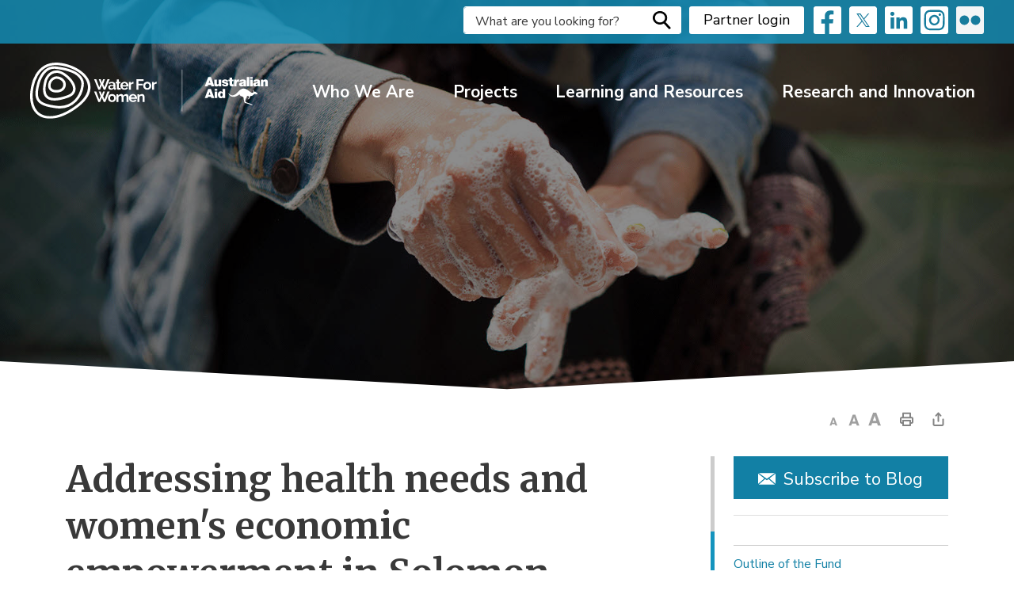

--- FILE ---
content_type: text/html; charset=utf-8
request_url: https://www.waterforwomenfund.org/en/news/addressing-health-needs-and-women-s-economic-empowerment-in-solomon-islands-during-covid-19.aspx
body_size: 33951
content:


<!DOCTYPE html>
<html lang="en" xml:lang="en" xmlns="http://www.w3.org/1999/xhtml">
<head>
<script type="text/javascript">
    var esol_ico_width = 0;

    try {
        esol_ico_width = window.innerWidth
            || document.documentElement.clientWidth
            || document.body.clientWidth;
    } catch (err) { }

    var iCreateObject =
    {
        isSiteInICreateMode: "False".toLowerCase() == "true",
        lang: "en",
        isIe8: false,
        corpHome: "https://www.waterforwomenfund.org/",
        corpRoot: "/",
        gaTrackingCode: '',
        isSiteInLocalDevelopment: 'False'.toLowerCase() == "true",
        calendarUrl: 'https://calendar.waterforwomenfund.org/',
        isSiteInPreviewMode: 'False'.toLowerCase() == "true",
        newsFeeds: {},
        isMobile: esol_ico_width <= 767,
        iCreateTheme: '',
        fullPageUrl: 'http://www.waterforwomenfund.org/en/news/addressing-health-needs-and-women-s-economic-empowerment-in-solomon-islands-during-covid-19.aspx',
        languageResources: {"Modules_News_controls_Global_ViewMoreLinkTitle":"Click to view all news","Modules_News_controls_Global_PauseAlert":"Pause","Modules_News_BlogComments_ErrorAuthorInvalidCharacters":"Comment Author include invalid characters","Common_includes_quicklinksAdvanced_Section3HeaderText":"News Centre","Modules_email_emailattachment_Instructions":"Please enter your email address, subject and message, and click the \"Send Email\" button.  If your request requires follow-up, please be sure to include your full name, day-time phone number and any relevant address information in the text of your email message.","Common_Includes_skipNavigation_SkipContentTitleText":"Skip Navigation and go to Content","Modules_News_Search_RefreshText":"Refresh","Modules_News_BlogPost_FeedLabel":"Feed","Modules_PageSubscription_GetPageSubscriptionForm_LastNameLabel":"Last Name","Modules_PageSubscription_GetPageSubscriptionForm_EmailFormatError":"Email is a not in valid email format.","Modules_News_index_BackLinkTitleText":"Back to News","Modules_News_BlogSearch_CommentsLinkAltText":"link to Comments","Modules_News_controls_EmergencyAlertBanner_AttachmentTitle":"Attachments","Modules_PageSubscription_GetPageSubscriptionForm_LastNameError":"Last Name is a required field","Modules_News_BlogPost_ItemPlaceholder":"Enter item","Modules_AtoZ_BackToTop":"Back to Top","Modules_News_BlogComments_SubmitText":"Submit","Modules_search_hosted_OccurrencesText":"\u003cstrong\u003eoccurrences\u003c/strong\u003e:","Modules_Contact_Controls_BasicSearch_SearchFormLegend":"Search","Modules_News_BlogComments_ErrorAuthorBlank":"Comment Author must not be blank","Modules_email_Global_SubmitTitleText":"Click to Send Email","Modules_AtoZ_BackToTopTitleText":"Click to go Back To Top","Modules_News_Global_NewPostLinkTitle":"New Post","Modules_search_controls_Global_PlaceHolderText":"Search","Modules_email_emailattachment_NoIdError":"No Id has been specified please try again...","Modules_News_Global_RelatedPhotosText":"Related Photos","Modules_search_hosted_BasicSearchLabelText":"Basic Search","Modules_email_emailattachment_ErrorName":"Your name is required.","Common_Includes_popups_footerPopupCalendarC_Zone2Title":"Programs","Modules_News_controls_EmergencyAlertBanner_CloseText":"Close Emergency Alert Banner","Common_Includes_popups_footerPopupCalendarC_Zone1Title":"Events","Modules_News_Global_AttachmentIconAlt":"Attachment icon","Modules_News_BlogPost_ContactEmailLabel":"Contact Email","Common_Includes_headInterior_TableScrollMessage":"Scroll right to view complete table","Modules_News_Global_AttachmentsHeading":"Attachments","Modules_PageSubscription_controls_pageSubscriptionButton_ButtonText":"Subscribe to this Page","Common_includes_facebookTicker_FacebookTitleText":"Link to Twitter","Common_Includes_IdLikeToDropdown_IdLikeToText":"I want to...","Modules_News_BlogPost_ImagesLabel":"Images (Image types allowed: PNG, JPEG, BMP, GIF)","Common_includes_quicklinksAdvanced_Section5ImageAltText":"Locate a Facility Image","Modules_Calendar_controls_Global_ViewAllTitleText":"View All Events","Modules_News_Search_PageNumberText":"Page Number","Modules_PageSubscription_GetPageSubscriptionForm_FormTitleText":"Subscribe to","Modules_News_BlogSearch_ArchiveHeaderText":"Archive","Modules_PageSubscription_GetPageSubscriptionForm_FirstNameLabel":"First Name","Modules_PageSubscription_GetPageSubscriptionForm_FirstNameError":"First Name is a required field","Modules_News_BlogPost_AttachmentLabel":"Attachments (Document types allowed: PDF, DOC, DOCX, XLS, XLSX)","Common_scripts_youTubePlayer_DescriptionTitleText":"Description","Modules_email_Global_CharactersRemaining":"characters left","Modules_News_Search_SearchBoxPlaceholder":"Search News...","Common_Includes_twitterFeed_ViewAllTitleText":"Link to Twitter","Modules_PDFBuilder_AddButtonText":"Add to Report","Common_Layouts_Homepage_TwitterFeedText":"Latest Tweets","Modules_News_BlogComments_CommentText":"Comment","Common_error_ErrorText":"Error","Common_Layouts_Global_MainMenuButton":"Menu","Common_includes_socialLinks_FollowUsText":"Follow us on: ","Modules_email_Global_SubmitText":"Send Email","Modules_News_controls_EmergencyAlertBanner_CloseButtonText":"Close Emergency Alert Banner Button","Common_Includes_IdLikeToDropdownMega_ViewAllText":"View All..","Modules_News_BlogPost_CancelText":"Cancel","Common_Includes_socialMediaPlugin_InstagramViewAllTitleText":"View Our Instagram Page","Modules_News_BlogComments_CommentPluralText":"Comments","Modules_search_controls_search_SearchButtonAlt":"Go!","Common_scripts_youTubePlayer_TitleText":"Title","Modules_Contact_Controls_BasicSearch_SearchResultsHeading":"Search Results","Modules_Contact_Controls_PhoneDirectory_DialLinkTitleText":"Click to dial","Common_Layouts_Global_PauseText":"Pause","Modules_Contact_Controls_PhoneDirectory_CollapseAllText":"Collapse All","Modules_email_Global_CloseWindowText":"Close this Window","Modules_News_confirm_ErrorMessage":"Unfortunately an error has occured while processing your confirmation. \u003cbr /\u003e We apologize for the inconvenience.","Modules_News_controls_Global_ErrorFeed":"An error occurred - Unable to pull content","Modules_News_BlogComments_DislikeText":"Dislike","Modules_News_BlogComplete_BackToItemText":"Back to Item","Common_Layouts_Global_LogoAltText":"Water For Women Logo","Common_Includes_mobileSubNavContainer_SubNavTitle":"More in this Section...","Modules_News_Blog_BackLinkTitleText":"Back to Blogs","Modules_email_emailattachment_ErrorCaptcha":"Please select the \"I\u0027m not a robot\" button and try again.","Modules_News_BlogSearch_PostListTitle":"Latest Posts","Modules_News_controls_Global_CloseText":"Close alert banner","Modules_search_hosted_BasicSearchPanelTitle":"Basic Search","Modules_email_emailattachment_ErrorMessage":"Invalid message. Your message should contain at least 1 character and no more than 2000.\\r\\nYou have entered","Modules_Polling_GetCurrentPoll_SubmitPollText":"Vote Now!","Modules_email_MailTo_NameLabel":"Your Name","Common_Includes_Actions_PrintPage":"Print This Page","Common_includes_quicklinksAdvanced_Section6HeaderText":"Contact Us","Modules_News_BlogPost_ErrorInvalidImage":"is not a valid image file.","Modules_Polling_PollFeedError":"Unable to pull Poll data","Common_Includes_IdLikeTo_ViewAllTitleText":"View More for","Common_Includes_LocateFacility_ViewAllText":"View All...","Modules_search_hosted_NoResults":"No Search Results","Modules_News_BlogSearch_SearchHeaderText":"Search","Common_scripts_responsiveScripts_MainNavToggleText":"Toggle section","Modules_News_index_RSSAltText":"Open new window to subscribe via RSS","Common_Includes_FooterNav_DesignedByText":"Design by eSolutionsGroup","Common_Includes_mobileDropdown_CloseIconAltText":"Close menu icon","Modules_email_MailTo_RecipientEmailLabel":"Recipient Email","Modules_AtoZ_JavascriptDisabled":"\u003cp\u003eJavaScript Disabled. \u003c/p\u003e\u003cp\u003ePlease enable JavaScript to view this content.\u003c/p\u003e","Modules_News_BlogPost_ErrorMaxAttachments":"You have reached the maximum number of attachments allowed","Modules_search_hosted_SortByRelevence":"relevance","Modules_ChartingModule_ChartError":"An error occurred retrieving the chart","Modules_News_Global_BackToSearchTitle":"link back to search page","Common_Includes_IdLikeToDropdownMega_IdLikeToText":"I\u0027d Like To...","Modules_News_BlogComments_CommentLabel":"Comment (maximum of 500 characters)","Modules_AtoZ_controls_AtoZBar_TitleText":"A to Z Listing","Modules_News_Global_TwitterShareText":"Tweet","Modules_News_BlogPost_Expiration90":"90 days","Modules_News_BlogPost_Expiration15":"15 days","Modules_News_BlogPost_Expiration30":"30 days","Modules_News_BlogPost_Expiration60":"60 days","Common_Login_ForgotPasswordText":"Forgot Password?","Modules_Calendar_controls_CalendarSocialTab_TitleText":"Calendar","Common_Includes_GoogleTranslate_GoogleTranslate_Text":"Translate","Modules_search_hosted_FindResultsText":"Find Results","Modules_News_BlogComments_CommentHeadingText":"Post a Comment","Modules_Calendar_controls_Global_NoEventsText":"No Events","Modules_News_controls_BrowserAlertBanner_CloseText":"Close Browser Alert Banner","Modules_email_emailattachment_EmailError":"We were unable to send your email at this time please try again later.","Modules_email_MailTo_ValidationHeaderText":"The following errors require your immediate attention:","Modules_email_emailattachment_EmailLabel":"Your email Address","Modules_News_BlogPost_NewPostHeadingText":"New Post","Common_includes_quicklinksAdvanced_Section4TitleText":"Attend an Event","Modules_News_BlogSearch_CategoryDropDownDefaultText":"Category","Common_idliketo_IdLikeToText":"I\u0026apos;d Like To...","Common_Includes_subNavTrigger_Text":"More","Modules_Calendar_controls_Global_FeedErrorText":"An error occured","Common_includes_facebookTicker_ErrorText":"An error occurred - Unable to pull content","Modules_search_controls_search_SearchButtonText":"Go!","Modules_Polling_PollResults_VotesLabel":"Votes","Modules_News_Search_NextPageText":"Go to next page","Modules_News_BlogComments_NameLabel":"Name","Modules_News_confirm_SuccessMessage":"Thank you for confirming your subscription; you will now receive our news items directly in your inbox.","Common_Includes_SocialMediaPlugin_PostedText":"Posted:","Modules_Calendar_controls_miniCalendar_PrevText":"View previous month","Modules_search_hosted_SearchAll":"Show Results for All Sites","Modules_Contact_Controls_BasicSearch_KeywordLabel":"Keyword","Common_Includes_IdLikeToDropdownMega_IdLikeToLinkTitleText":"View our I\u0027d Like To... page","Common_includes_quicklinksAdvanced_Section5HeaderText":"Locate a Facility","Modules_News_BlogPost_NamePlaceholder":"Your name","Modules_News_Global_BackToSearchText":"Back to Search","Modules_email_MailTo_CommentsLabel":"Comments","Modules_email_emailattachment_ErrorMessageAfterText":"character(s)","Modules_News_BlogSearch_CommentsText":"Comments","Modules_ChartingModule_DataSeriesColTitle":"Name","Modules_Contact_Controls_CategoryAtoZ_LetterLinkTitle":"Jump to","Modules_Contact_Controls_BasicSearch_SearchButtonText":"Search","Modules_Calendar_controls_Global_EventLinkTitleText":"View event","Modules_News_Search_LastPageText":"Go to last page","Modules_News_BlogPost_ContactNameLabel":"Contact Name","Common_includes_quicklinksAdvanced_Section5TitleText":"Locate a Facility","Modules_News_Services_getTopFiveBlogs_NoBlogText":"No Blogs","Modules_search_hosted_PagingNext":"Next","Modules_search_hosted_PagingText":"Viewing {0} to {1} of {2} results","Common_Includes_subNavTrigger_IconAltText":"Show or hide navigation","Modules_PageSubscription_GetPageSubscriptionForm_EmailLabel":"Email Address","Modules_PageSubscription_GetPageSubscriptionForm_EmailError":"Email is a required field","Modules_News_Search_AccordionOpenCloseText":"Expand/Minimize","Modules_News_controls_Global_PauseAlertTitleText":"Pause Alert","Common_Includes_socialCornerLinks_IconImageAltText":"Social Corner icon","Common_includes_quicklinksAdvanced_Section2HeaderText":"Stay Informed","Modules_News_BlogPost_ContactPhoneLabel":"Contact Phone","Common_includes_twitterTicker_TwitterTitleText":"Link to Twitter","Modules_News_BlogPost_ErrorCreatingBlog":"Error occurred while creating blog item.","Modules_News_BlogPost_SubmitText":"Submit","Common_includes_quicklinksAdvanced_Section3TitleText":"News Centre","Modules_email_MailTo_ErrorYourEmailInvalid":"Sender email is invalid","Modules_News_BlogPost_DescriptionLabel":"Description","Modules_News_Search_ReadMoreText":"Read More","Modules_News_BlogPost_ErrorInvalidDocument":"is not a valid document file.","Modules_search_hosted_ClearButtonText":"Clear","Modules_Polling_GetCurrentPoll_ViewPollResultsTitleText":"Click to View Results","Modules_PDFBuilder_PrintButtonTitleText":"Click to review, download and print report","Modules_News_BlogPost_PostingExpirationLabel":"Expiration Date","Common_Includes_socialMediaPlugin_TwitterViewAllText":"View Twitter Page","Modules_Polling_PollResults_BackText":"Back","Modules_search_hosted_KeywordAllText":"with \u003cstrong\u003eall of the words\u003c/strong\u003e:","Common_Includes_socialMediaPlugin_InstagramViewAllText":"View Instagram Page","Modules_email_emailattachment_ErrorFileTooLarge":"File Size exceeds {0}MB file limit...","Modules_News_Search_ReadMoreTitleText":"Read More","Modules_search_hosted_KeywordExactText":"with the \u003cstrong\u003eexact phrase\u003c/strong\u003e:","Common_Includes_Actions_TextDecrease":"Decrease text size","Common_includes_quicklinksAdvanced_Section4HeaderText":"Attend an Event","Common_Includes_IdLikeTo_ViewAllLinkText":"View More...","Modules_News_BlogComments_LikeText":"Like","Modules_News_BlogPost_ContactEmailPlaceholder":"Enter email","Modules_News_Search_PageConnectorText":"of","Modules_News_BlogPost_ErrorFileReaderNotSupport":"This browser does not support HTML5 FileReader.","Common_includes_quicklinksAdvanced_Section2ImageAltText":"Stay Informed Image","Common_Includes_Share_ShareImageAlt":"Share This Page","Modules_News_controls_Global_JavascriptDisabledText":"JavaScript is disabled. Please enable JavaScript to view this content.","Modules_News_BlogComments_ErrorCaptcha":"Google Authentication (I\u0027m not a robot) must be checked.","Modules_News_controls_NewsSocialTab_HeaderLinkTitleText":"News","Modules_News_BlogSearch_ArchiveMonthPlaceholderText":"Select Month","Common_Includes_subFooter_TwitterPauseText":"Pause","Modules_email_MailToTemplate_TemplateText":"{5} ({0}) has sent you information from the \u003ca href=\u0027{1}\u0027\u003e{2}\u003c/a\u003e website.\u003cbr /\u003e\u003cbr /\u003e\r\n\u003cb\u003eMessage:\u003c/b\u003e\u003cp style=\u0027padding: 20px;\u0027\u003e{3}\u003c/p\u003e","Modules_News_BlogComments_ReplyTitleText":"Click to reply","Modules_News_BlogComment_CategoryHeaderText":"Category","Modules_Contact_Controls_PhoneDirectoryWithPhoto_NoImageAltText":"No image to display","Modules_Polling_GetCurrentPoll_ErrorNoOptionSelected":"Please select an option","Modules_News_Global_NoResults":"No Results Found","Common_Includes_interiorQuicklinks_QuickLinksTitle":"Quick Links","Modules_News_controls_Global_BrowserAlertBannerCloseText":"Close Browser Compatibility Notification banner","Modules_search_hosted_KeywordAnyText":"with \u003cstrong\u003eat least one\u003c/strong\u003e of the words:","Modules_Polling_GetCurrentPoll_SubmitPollTitleText":"Click to Vote Now!","Modules_email_MailTo_ErrorYourEmailRequired":"Sender email is a required field","Modules_News_BlogPost_ItemLabel":"Item","Modules_search_hosted_AdvancedSearchText":"Advanced Search","Modules_News_BlogPost_ErrorNoCategory":"Category must be selected","Modules_Feedback_FeedbackText":"Feedback","Modules_News_Global_ErrorArticleNotFound":"The item you are looking for either doesn\u0027t exist or has been removed from the site. Sorry for the inconvenience.","Modules_AtoZ_SameWindowText":"View our","Modules_News_BlogPost_ErrorFileTooBig":"file size is over 1MB.","Modules_News_BlogPost_CategoryLabel":"Category","Modules_Polling_GetCurrentPoll_ErrorAlreadySubmitted":"You have already submitted a response to this poll!","Modules_email_emailattachment_EmailTemplate":"{0}{0}-------------------------------------{0}Origin: {1}{0}-------------------------------------{0}{0}This email was sent to you by {2} through {3}.","Modules_News_controls_BrowserAlertBanner_CloseButtonText":"Close Browser Alert Banner Button","Modules_News_Global_PostedDateText":"Posted","Common_Includes_Actions_Email":"Email This Page","Modules_News_controls_Global_NextAlertTitleText":"Next Alert","Modules_News_controls_BrowserAlertBanner_Message":"It appears you are trying to access this site using an outdated browser.  As a result, parts of the site may not function properly for you.  We recommend updating your browser to its most recent version at your earliest convenience.","Common_Layouts_Interior_RelatedLinksText":"Related Links","Common_Layouts_Global_MainMenuClose":"Close main menu","Common_includes_quicklinksAdvanced_Section6TitleText":"Contact Us","Modules_PageSubscription_GetPageSubscriptionForm_SubscribeText":"Subscribe","Common_includes_quicklinksAdvanced_Section1SubHeaderText":"You spoke, we acted...","Modules_Calendar_controls_Global_LoadingText":"Loading","Modules_News_BlogComments_CategoryText":"Category","Modules_News_Search_SearchButtonTitleText":"News Search","Modules_Calendar_controls_miniCalendar_MonthTitleText":"View","Common_scripts_icrtTicker_PlayText":"Play","Common_includes_quicklinksAdvanced_Section1HeaderText":"Get Involved","Modules_Contact_Controls_PhoneDirectoryWithPhoto_EditButtonText":"Edit","Modules_News_Search_SearchBoxTitle":"Search News","Modules_News_BlogPost_NameLabel":"Name","Modules_Polling_PollResults_ChoiceLabel":"Choice","Modules_email_emailattachment_NameLabel":"Your Name","Modules_email_scripts_DisabledMessage":"Sorry, email is disabled within iCalendar or iBlog generated pages","Common_Includes_subFooter_TwitterFeedTitleText":"Recent Tweets","Modules_PageSubscription_Global_CloseText":"Close","Modules_PDFBuilder_AddLinkTitleText":"Click to add this page to the report","Modules_search_hosted_ShowText":"Show","Modules_News_controls_Global_LoadingText":"Loading...","Modules_News_controls_Global_NextAlertText":"Next","Modules_News_BlogComments_ErrorCommentBlank":"Comments must not be blank.","Common_Includes_skipNavigation_SkipContentText":"Skip to Content","Common_Includes_subFooter_TwitterIconAltText":"Twitter logo","Modules_email_emailattachment_ErrorInvalidEmail":"Invalid email address.","Modules_email_MailTo_ErrorEmailRequired":"Recipient email is a required field","Modules_News_BlogComments_PostedBy":"Posted By","Modules_News_BlogSubmitSuccess_BackText":"Back","Modules_email_emailattachment_EmailSuccess":"Your email has been sent...","Modules_email_MailTo_ErrorSendingEmail":"Could not send email","Modules_search_hosted_OccurrencesAnywhere":"anywhere in the page","Common_Layouts_Global_LogoLinkText":"Click to return to the homepage","Modules_search_hosted_OccurrencesUrl":"in the URL of the page","Modules_News_controls_Global_PreviousAlertText":"Previous","Modules_email_MailTo_Instructions":"To email this page, fill in the form below and click the \u003cem\u003eSend Email\u003c/em\u003e button","Modules_search_hosted_KeywordExcludeText":"\u003cstrong\u003ewithout\u003c/strong\u003e the words:","Common_Includes_footerSitemap_ViewAllLinkText":"View All...","Common_Includes_Share_EmailText":"Email","Common_Includes_mobileNav_MenuIconAltText":"Main menu icon","Common_includes_quicklinksAdvanced_Section1TitleText":"Get Involved","Modules_News_BlogSearch_SearchText":"Search","Modules_AtoZ_controls_AtoZBar_LinkTitleText":"a to z","Common_Includes_Share_ShareProviderImageAlt":"Open new window to share this page via","Common_includes_twitterTicker_ErrorText":"An error occurred - Unable to pull content","Common_includes_quicklinksAdvanced_Section1ImageAltText":"Get involved image","Modules_News_BlogSearch_SearchPlaceholderText":"What are you looking for?","Modules_News_BlogComplete_ThankYouMessage":"Thank you for submitting your comments.","Common_sitemap_SiteMapText":"Sitemap","Modules_search_hosted_OccurrencesTitle":"in the title of the page","Modules_search_hosted_PagingPrevious":"Previous","Modules_email_emailattachment_MessageLabel":"Your Message","Modules_Calendar_controls_Global_ViewAllText":"View More","Common_scripts_youTubePlayer_DescriptionText":"Created using HTML elements, videos are loaded and played from the server or Youtube.","Modules_Calendar_controls_miniCalendar_NextText":"View next month","Modules_News_BlogComments_ReplyText":"Reply","Modules_email_Global_CloseWindowTitleText":"Close this Window","Modules_News_controls_BrowserAlertBanner_AlertTitle":"Browser Compatibility Notification","Modules_search_hosted_SearchButtonText":"Search","Modules_search_hosted_SearchSiteOnly":"Show Results for This Site Only","Common_Includes_breadCrumbs_HomeText":"Home","Modules_News_BlogSubmitSuccess_SuccessMessage":"Thank you for submitting your item.","Modules_News_BlogSubmitSuccess_BackTitleText":"link back to submit a blog page","Modules_News_BlogPost_ContactNamePlaceholder":"Enter name","Modules_News_controls_Global_ViewMoreText":"View All News...","Modules_PageSubscription_ConfirmationDialog_TitleText":"Page Subscription Confirmation","Modules_News_Search_PageNumberTotalText":"Displaying","Modules_News_BlogPost_ErrorMaxImages":"You have reached the maximum number of images allowed","Common_Includes_Share_EmailImageAlt":"Email this page","Modules_News_Global_SubscribeText":"Subscribe","Common_Layouts_Homepage_NewsTickerTitle":"Latest News","Modules_News_controls_Global_PreviousAlertTitleText":"Previous Alert","Modules_News_Search_MonthNames":"[\u0027January\u0027, \u0027February\u0027, \u0027March\u0027, \u0027April\u0027, \u0027May\u0027, \u0027June\u0027, \u0027July\u0027, \u0027August\u0027, \u0027September\u0027, \u0027October\u0027, \u0027November\u0027, \u0027December\u0027]","Modules_email_scripts_NotSupportedMessage":"Your browser is not capable of performing this operation!","Common_Includes_popups_footerPopupCalendarA_Zone3Title":"Upcoming Events","Modules_News_controls_NewsSocialTab_HeaderText":"News","Modules_search_ResultsTitle":"Search Results","Modules_PageSubscription_GetPageSubscriptionForm_PageSubscriptionTitle":"Page Subscription","Modules_email_MailTo_YourEmailLabel":"Your Email","Common_Includes_breadCrumbs_HomeTitleText":"Homepage ","Modules_News_Global_CharacterCountLabel":"Character count","Modules_News_Global_FacebookLikeTitle":"facebook like button","Modules_email_emailattachment_BrowseTitleText":"Browse to select a file","Modules_email_emailattachment_AttachmentLabel":"Attachment","Modules_Polling_PollResults_ThankYouMessage":"Thank you for your submission!","Common_Includes_mobileDropdown_CloseLinkText":"Close menu","Common_scripts_icrtTicker_PauseText":"Pause","Modules_email_MailTo_ErrorEmailInvalid":"Recipient email is invalid","Modules_News_BlogSearch_FeaturePostsHeaderText":"Featured Posts","Common_includes_browseAloud_BrowseAloudText":"BrowseAloud","Modules_Contact_Controls_PhoneDirectory_ExpandAllText":"Expand All","Common_Includes_socialMediaPlugin_FacebookViewAllTitleText":"View Our Facebook Page","Modules_search_hosted_ToggleText":"Toggle","Modules_AtoZ_LoadingMessage":"Loading...","Modules_News_Search_FirstPageText":"Go to first page","Modules_News_Global_MaxCharactersReached":"Reached maximum characters allowed","Common_includes_quicklinksAdvanced_Section2TitleText":"Stay Informed","Modules_search_hosted_ResultsTitle":"Search Results","Modules_News_controls_Global_EmergencyAlertBannerCloseText":"Close Emergency Alert banner","Common_Includes_socialCornerLinks_LinkTitleText":"Social Corner","Modules_News_BlogComments_ErrorInvalidCharacters":"Comments include invalid characters","Modules_News_BlogSearch_CategoryHeaderText":"Category","Modules_News_Global_SubscribeTitleText":"Click to subscribe","Common_Includes_socialMediaPlugin_TwitterViewAllTitleText":"View Our Twitter Page","Modules_PDFBuilder_AddButtonTitleText":"Click to add this page to the report","Modules_News_Global_NewPostLinkText":"New Post","Modules_News_BlogPost_PostingDateTimeLabel":"Posting Date \u0026amp; Time","Modules_Polling_PollResults_BackTitleText":"Click to go Back","Modules_News_controls_Global_PlayAlert":"Play","Modules_Polling_GetCurrentPoll_ViewPollResultsText":"View Results","Modules_email_emailattachment_SubjectLabel":"Subject","Modules_News_Global_PostedOnText":"Posted On","Modules_News_BlogPost_DetailText":"Details","Modules_PageSubscription_GetPageSubscriptionForm_CaptchaError":"Please check I\u0026apos;m not a robot.","Common_Includes_Actions_TextDefault":"Default text size","Common_Layouts_Global_PauseTitle":"Pause","Common_includes_quicklinksAdvanced_Section4ImageAltText":"Attend an Event Image","Modules_News_Search_PreviousPageText":"Go to previous page","Modules_News_BlogPost_ContactPhonePlaceholder":"Enter phone","Modules_News_BlogComplete_BackToItemTitleText":"Click to go back to item","Common_pagenotfound_PageNotFoundText":"Page Not Found","Common_Includes_socialCornerLinks_Text":"Social Corner","Modules_News_controls_EmergencyAlertBanner_AttachmentLinkTitle":"Click to view","Common_Includes_twitterFeed_ErrorText":"An error occurred - Unable to pull content","Modules_PDFBuilder_PrintButtonText":"Download and Print Report","Modules_News_index_BackLinkText":"Back to Search","Common_includes_quicklinksAdvanced_Section3ImageAltText":"News Centre Image","Modules_News_BlogSearch_ItemLinkTitle":"View item","Modules_AtoZ_NewWindowText":"Open new window to view","Modules_PDFBuilder_LogoAltText":"Water for Women","Modules_Calendar_controls_Global_JavascriptDisabled":"JavaScript is disabled. Please enable JavaScript to view this content.","Modules_Polling_GetCurrentPoll_PollNotAvailable":"Poll Not Available","Modules_News_controls_NewsFeedPlugin_PluginTitleText":"Latest News","Common_Includes_Actions_TextIncrease":"Increase text size","Common_scripts_youTubePlayer_FeedErrorText":"Error retrieving youtube feed","Common_Includes_socialMediaPlugin_FacebookViewAllText":"View Facebook Page","Modules_search_controls_search_SearchButtonTitle":"Click to view search page.","Modules_PDFBuilder_AddLinkText":"+","Common_includes_quicklinksAdvanced_Section6ImageAltText":"Contact Us","Common_Includes_mobileNav_ContactIconAltText":"Contact Us","Modules_PageSubscription_GetPageSubscriptionForm_CancelText":"Or Cancel","Common_scripts_youTubePlayer_ChannelUserErrorText":"Error, the user/channel provided either was not found or has no data","Modules_Polling_PollResults_TotalLabel":"% Total","Modules_search_hosted_SortByText":"\u003cstrong\u003esort\u003c/strong\u003e by:","Common_includes_quicklinksAdvanced_Section1Icon1Alt":"Get Involved","Common_includes_quicklinksAdvanced_Section1Icon3Alt":"Get Involved","Common_includes_quicklinksAdvanced_Section1Icon2Alt":"Get Involved","Common_includes_quicklinksAdvanced_Section1Icon4Alt":"Get Involved","Modules_search_hosted_SortByDate":"date","Modules_News_BlogComments_ErrorCommentTooLong":"Comments must be less than 500 characters."},
        newsHost: 'https://ic9.esolg.ca/230002_iCreate_NewsV2/',
        newsEmergencyBannerUrl: '/Modules/NewsModule/services/getAlertBannerFeeds.ashx',
        iCreatePageId: 209961,
        iCreateHome: 'https://ic9.esolg.ca/',
    }

    var myStringArray = "Water for Women|WASH Sector News|Southeast Asia|South Asia|Research and Innovation|Press Release|Postcards from the field|Partner News|Pacific|News|Learning and Resources|Events|Emergency Alert Banner".split(',');
    for(var i = 0; i < myStringArray.length; i++)
    {
        var mySubstring = myStringArray[i].split('|');
        iCreateObject.newsFeeds[mySubstring[0]] = mySubstring[1];
    }

    try {
        if (document.location.href.toLowerCase().indexOf('https://') == 0) {
            iCreateObject.corpHome = 'https://' + iCreateObject.corpHome.substring(8);
        }
    } catch (err) { }

    if (iCreateObject.isSiteInLocalDevelopment)
        console.log(iCreateObject);

</script>

<meta name="viewport" content="width=device-width, initial-scale=1.0, minimum-scale=1.0, user-scalable=yes" />
<meta http-equiv="Content-Style-Type" content="text/css">
<meta http-equiv="Content-Script-Type" content="text/javascript">

<link href="https://fonts.googleapis.com/css?family=Merriweather:400,700|Nunito+Sans:400,600,700" rel="stylesheet">

<!--This is only needed if you are using the Google translate widget-->
<meta name="google-translate-customization" content="64f17b6d9cb6233b-e59f9de7b0b09f30-g4ca0816f9369ddc5-e"/>
<!--<link rel="icon" type="image/ico" href="/Common/favicon.ico">-->

<script defer src="/Common/scripts/svgScripts.js"></script>

<link href="/Common/styles/styles.css?v=8" rel="stylesheet" type="text/css" media="screen" />
<link href="/Common/styles/flickity.css?v=2" rel="stylesheet" type="text/css" media="screen" />
<link href="/Common/styles/icreate.css" rel="stylesheet" type="text/css" media="screen" />
<link href="/Common/styles/venture13.css?v=11" rel="stylesheet" type="text/css" media="screen" />
<link href="/Common/styles/print.css" rel="stylesheet" type="text/css" media="print" />

<link href="https://js.esolutionsgroup.ca/js/libs/media-element/2.13.2/mediaelementplayer.min.css" rel="stylesheet" type="text/css" media="screen" />

 <!-- Modernizr needs to be in head to preview FOUC. Best after stylesheet references -->

<script type="text/javascript" src="/Common/scripts/modernizr.min.js"></script>

<!--[if lt IE 9]>
        <link href="/Common/styles/ie8.css" rel="stylesheet" type="text/css" media="screen" />
    <script src="http://js.esolutionsgroup.ca/js/libs/html5shiv/3.7.0/html5shiv.js"></script>
<![endif]-->

<script type="text/javascript" src="https://js.esolutionsgroup.ca/js/libs/jquery/1.11.2/jquery.min.js"></script>

<link href="https://js.esolutionsgroup.ca/js/libs/jquery-ui/1.10.4/resources/themes/base/jquery-ui.min.css" rel="stylesheet" type="text/css" media="screen" />
<script type="text/javascript" src="https://js.esolutionsgroup.ca/js/libs/jquery-ui/1.11.2/jquery-ui.min.js"></script>
<script type="text/javascript" src="https://js.esolutionsgroup.ca/js/libs/jquery_cookie/1.4.0/jquery.cookie.min.js"></script>
<script type="text/javascript" src="https://js.esolutionsgroup.ca/js/libs/hover-intent/1.8.0/jquery.hoverIntent.min.js"></script>
<script type="text/javascript" src="https://js.esolutionsgroup.ca/js/libs/jquery_superfish/1.7.4/superfish.min.js"></script>
<script type="text/javascript" src="https://js.esolutionsgroup.ca/js/libs/media-element/2.13.2/mediaelement-and-player.min.js"></script>
<script type="text/javascript" src="https://js.esolutionsgroup.ca/js/libs/icreate-date/1.0.0/icrt-toDateTimeString.min.js"></script>
<script type="text/javascript" src='/Common/scripts/general.js'></script>
<script type="text/javascript" src='/Modules/email/scripts/email.js'></script>
<link href="https://js.esolutionsgroup.ca/js/libs/jquery_contextmenu/skins/1.0.0/contextMenu.min.css" rel="stylesheet" type="text/css" media="screen" />
<script type="text/javascript" src="https://js.esolutionsgroup.ca/js/libs/jquery_contextmenu/1.0.0/jquery.contextMenu.min.js"></script>
<!--[if lt IE 9]><script type="text/javascript">$(function($) { $('body').addClass('ie8'); });</script><![endif]-->


<script type="text/javascript">
     
    $(function () {
        // Drop-down lists
		
        $('#nav').superfish({ cssArrows: false, speed: (iCreateObject.isIe8 ? 0 : 'normal'), speedOut: (iCreateObject.isIe8 ? 0 : 'fast') });

		if (!iCreateObject.isSiteInICreateMode) {
		    $('video,audio').mediaelementplayer({
		        // if the <video width> is not specified, this is the default
		        defaultVideoWidth: 480,
		        // if the <video height> is not specified, this is the default
		        defaultVideoHeight: 270,
		        // if set, overrides <video width>
		        videoWidth: -1,
		        // if set, overrides <video height>
		        videoHeight: -1,
		        // width of audio player
		        audioWidth: 400,
		        // height of audio player
		        audioHeight: 30,
		        // initial volume when the player starts
		        startVolume: 0.8,
		        // useful for <audio> player loops
		        loop: false,
		        // enables Flash and Silverlight to resize to content size
		        enableAutosize: true,
		        // the order of controls you want on the control bar (and other plugins below)
		        features: ['playpause', 'progress', 'current', 'duration', 'tracks', 'volume', 'fullscreen'],
		        // Hide controls when playing and mouse is not over the video
		        alwaysShowControls: false,
		        // force iPad's native controls
		        iPadUseNativeControls: false,
		        // force iPhone's native controls
		        iPhoneUseNativeControls: false,
		        // force Android's native controls
		        AndroidUseNativeControls: false,
		        // forces the hour marker (##:00:00)
		        alwaysShowHours: false,
		        // show framecount in timecode (##:00:00:00)
		        showTimecodeFrameCount: false,
		        // used when showTimecodeFrameCount is set to true
		        framesPerSecond: 25,
		        // turns keyboard support on and off for this instance
		        enableKeyboard: true,
		        // when this player starts, it will pause other players
		        pauseOtherPlayers: true,
		        // array of keyboard commands
		        keyActions: []
		    });
		
		}
    });

    function PrintScreen() {
        if (iCreateObject.isSiteInICreateMode) {
            showNAMessage();
        }
        else {
            window.print();
        }
    }
</script>


<link rel="apple-touch-icon" sizes="180x180" href="/apple-touch-icon.png">
<link rel="icon" type="image/png" sizes="32x32" href="/favicon-32x32.png">
<link rel="icon" type="image/png" sizes="16x16" href="/favicon-16x16.png">
<link rel="mask-icon" href="/safari-pinned-tab.svg" color="#1594be">
<link rel="manifest" href="/site.webmanifest">
<meta name="msapplication-TileColor" content="#ffffff">
<meta name="theme-color" content="#ffffff">



    <script src='/Modules/Contact/scripts/contactsV2.js' type="text/javascript"></script>

<link href="https://customer.cludo.com/css/overlay/cludo-search-default.min.css" type="text/css" rel="stylesheet" />
<!--[if lte IE 9]>
<script src="https://api.cludo.com/scripts/xdomain.js" slave="https://api.cludo.com/proxy.html" type="text/javascript"></script>
<![endif]-->




<link href="/Modules/NewsModule/styles/blog_post.css?v=1" rel="stylesheet" type="text/css" media="screen" />


<script type="text/javascript">
    if (!$("script[src='https://js.esolutionsgroup.ca/js/libs/ios_slider/structure/1.3.42/jquery.iosslider.min.js']").length) {
        var script = document.createElement('script');
        script.setAttribute('src', 'https://js.esolutionsgroup.ca/js/libs/ios_slider/structure/1.3.42/jquery.iosslider.min.js');
        script.setAttribute('type', 'text/javascript');
        $('head').append(script);
    }
</script>


<script type="text/javascript">
    function icrt_table_resize() {
        if (!iCreateObject.isSiteInICreateMode || iCreateObject.isSiteInPreviewMode) {

            var contentWidth = ($('#printAreaContent').width());
            
            $('#printAreaContent table').each(function (index, item) {
                var contentRow = $(item).closest('.fbg-row');
                
                if ((contentRow.length && $(this).width() > $(contentRow).width()) || $(this).width() > contentWidth) {
                    if ($(this).parent('.tableContainer').length == 0){
                        $(this).wrap('<div class="tableContainer" />');
                        var wideTable = $(this).addClass('wideTable');
                        
                        var wideTableContainer = $(wideTable).parent();
                        $('<div class="tableContainerHead">Scroll right to view complete table</div>"').insertBefore(wideTableContainer);
                    }
                } else if ((contentRow.length && $(this).width() <= $(contentRow).width()) || $(this).width() <= contentWidth) {
                    if ($(this).parent('.tableContainer').length > 0){
                        $(this).parent().siblings('.tableContainerHead').detach();
                        $(this).unwrap();
                        $(this).removeClass('wideTable');
                    }
                }
            });

        }
    }
    $(window).load(function () {
        setTimeout(function () {
            icrt_table_resize();
        }, 0);
    });
     $(window).resize(function() {
        setTimeout(function () {
            icrt_table_resize();
        }, 0);
    });
</script>

<!-- Twitter Timeline -->
<script>
    window.twttr = (function (d, s, id) {
        var js, fjs = d.getElementsByTagName(s)[0],
            t = window.twttr || {};
        if (d.getElementById(id)) return t;
        js = d.createElement(s);
        js.id = id;
        js.src = "https://platform.twitter.com/widgets.js";
        fjs.parentNode.insertBefore(js, fjs);

        t._e = [];
        t.ready = function (f) {
            t._e.push(f);
        };

        return t;
    }(document, "script", "twitter-wjs"));
</script>

<link href="https://js.esolutionsgroup.ca/js/libs/media-element/2.13.2/mediaelementplayer.min.css" rel="stylesheet" type="text/css" media="screen" />

<script type="text/javascript">
	$(function() {
		if (!iCreateObject.isSiteInICreateMode) {
			$('video,audio').mediaelementplayer({
				// if the <video width> is not specified, this is the default
				defaultVideoWidth: 480,
				// if the <video height> is not specified, this is the default
				defaultVideoHeight: 270,
				// if set, overrides <video width>
				videoWidth: -1,
				// if set, overrides <video height>
				videoHeight: -1,
				// width of audio player
				audioWidth: 400,
				// height of audio player
				audioHeight: 30,
				// initial volume when the player starts
				startVolume: 0.8,
				// useful for <audio> player loops
				loop: false,
				// enables Flash and Silverlight to resize to content size
				enableAutosize: true,
				// the order of controls you want on the control bar (and other plugins below)
				features: ['playpause', 'progress', 'current', 'duration', 'tracks', 'volume', 'fullscreen'],
				// Hide controls when playing and mouse is not over the video
				alwaysShowControls: false,
				// force iPad's native controls
				iPadUseNativeControls: false,
				// force iPhone's native controls
				iPhoneUseNativeControls: false,
				// force Android's native controls
				AndroidUseNativeControls: false,
				// forces the hour marker (##:00:00)
				alwaysShowHours: false,
				// show framecount in timecode (##:00:00:00)
				showTimecodeFrameCount: false,
				// used when showTimecodeFrameCount is set to true
				framesPerSecond: 25,
				// turns keyboard support on and off for this instance
				enableKeyboard: true,
				// when this player starts, it will pause other players
				pauseOtherPlayers: true,
				// array of keyboard commands
				keyActions: []
			});
		}
	});

</script>


<link rel="stylesheet" type="text/css" href="/Common/styles/share.css" />    

<script type="text/javascript">
    $(function() {
        if (/Android|webOS|iPhone|iPad|iPod|BlackBerry/i.test(navigator.userAgent)) {
            $("#Share a.ShareLink").click(function (event) {
                if (iCreateObject.isSiteInICreateMode) {
                    showNAMessage();
                }
                else {
                    event.preventDefault();
                    $("#Share").trigger("mouseenter");
                }
            });
        } 

    });
</script>


<script type="text/javascript">
    $(document).ready(function () {
        if (!iCreateObject.isSiteInICreateMode || iCreateObject.isSiteInPreviewMode) {

            var contentWidth = ($('#mainContent').width());
            var contentTable = $('#printAreaContent table');

            $('#printAreaContent table').each(function () {
                if ($(this).width() > contentWidth) {
                    $(this).wrap('<div class="tableContainer" />');
                    var wideTable = $(this).addClass('wideTable');
                }
                var wideTableContainer = $(wideTable).parent();
                $('<div class="tableContainerHead">Scroll right to view complete table</div>"').insertBefore(wideTableContainer);

            });

            $(".AccordionTrigger").on("click", function () {
                $('#printAreaContent .AccordionContent table').each(function () {
                    var width = $(this).parent(".AccordionContent").width();
                    if (width > 0 && $(this).width() > width && !$(this).hasClass("wideTable")) {
                        $(this).wrap('<div class="tableContainer" />');
                        var wideTable = $(this).addClass('wideTable');
                    }
                    var wideTableContainer = $(wideTable).parent();
                    $('<div class="tableContainerHead">Scroll right to view complete table</div>"').insertBefore(wideTableContainer);

                });
            });

           
        }
    });
</script>

<script type="text/javascript" src='/Common/scripts/icrtDoubleCtrlShortcut.js'></script>
    <script type="text/javascript">
        $(document).ready(function () {
            if (location.href.indexOf('/edit_') > -1) {
                icrtDoubleCtrlShortcut(location.href.replace('/edit_', '/'));
            } else {
                icrtDoubleCtrlShortcut('https://ic9.esolg.ca/icreate/modules/pageeditor3/page.srv?pageUrl=' + encodeURIComponent(location.href.trim().split("#",1)));
            }
        });

</script>

<title>
	
        
    
        Addressing health needs and women's economic empowerment in Solomon Islands during COVID-19
    
        - Water for Women Fund
</title>
    <meta name="description" content="The sudden and rapid onset of COVID-19 globally was met with great anxiety in the Solomon Islands, where a weak and under- resourced health system. Coupled with this was the shortage of locally available personal protective equipment (PPE), which created" />

<script type="application/ld+json">{"@context":{"@vocab":"http://schema.org/"},"@type":"BlogPosting","mainEntityOfPage":{"@type":"WebPage","@id":"https://www.waterforwomenfund.org/en/news/addressing-health-needs-and-women-s-economic-empowerment-in-solomon-islands-during-covid-19.aspx"},"headline":"Addressing health needs and women's economic empowerment in Solomon Islands during COVID-19","datePublished":"2020-10-13","dateModified":"2021-03-11"}</script>

<meta property="dcterms.issued" content="2020-10-12T21:29:30-0400" />
<meta property="og:title" content="Addressing health needs and women's economic empowerment in Solomon Islands during COVID-19" />
<meta property="og:url" content="https://www.waterforwomenfund.org/en/news/addressing-health-needs-and-women-s-economic-empowerment-in-solomon-islands-during-covid-19.aspx" />
<meta property="og:description" content="The sudden and rapid onset of COVID-19 globally was met with great anxiety in the Solomon Islands, where a weak and under- resourced health system. Coupled with this was the shortage of locally available personal protective equipment (PPE), which created" />
<meta property="og:image" content="https://www.waterforwomenfund.org/en/project/resources/Postcards/COVID-19/WfW-COVID-19-Plan-Solomon-Islands-FB-MaskMaking-noframe.jpg">
<link rel="stylesheet" type="text/css" media="screen" href="/Modules/NewsModule/styles/EmergencyAlertBanners.css"></link><script type="text/javascript" src="/Common/scripts/textSize.js"></script><link rel="stylesheet" type="text/css" media="screen" href="/Common/styles/share.css"></link><script type="text/javascript" src="https://js.esolutionsgroup.ca/js/libs/slick/1.3.7/slick.min.js"></script><script type="text/javascript" src="/Common/scripts/slickInit.js"></script><script type="text/javascript" src="/Modules/Polling/PollModule.js"></script><script type="text/javascript" src="https://js.esolutionsgroup.ca/js/libs/jquery_gallery/1.2.4/jquery.gallery.min.js"></script><script type="text/javascript">$(function () {
    $(".eSolutionsGroupPhotoGalleryV2PlaceholderDiv").each(function () {
        var method = $(this).attr("method");
        var id = $(this).attr("id");
        if (id != '') {
            $(this).load(id, function () { return method; })
        } else {
            $(this).html('');
        }
    })
});</script><script type="text/javascript" src="https://js.esolutionsgroup.ca/js/libs/feedback-form/structure/2.6.0/feedbackStructure.min.js?v=v1"></script><script type="text/javascript">$(function(){$("#feedbackLink").feedbackForm({
useDefaultIfNoIdIsSet: "True".toLowerCase() == "true",
baseUrl: "https://ic9.esolg.ca/feedback/api/1.0/",
getUrl: "client/11140390_WaterForWomen/default-form/en",
jsServerUrl: "https://js.esolutionsgroup.ca/js/libs/feedback-form/",
previewMode: false,
showButton: true,
pageTitle: document.title.replace(" - Water for Women Fund", "").trim(),
buttonText: "",
feedbackFormId: $("#FeedbackFormId") === undefined ? "" : $("#FeedbackFormId").val(),
language: 'en'
})});</script></head>
<body>
    <div class='	'>
         
<div id="EmergencyBannerWrapperOuter" class="hide">
    <div id="EmergencyBannerWrapper">
        <div id="EmergencyBannerWrapperInner">
            <div class="nocontent" id="EmergencyBanner" style="display: block;">
                <div class="bannerContainer" id="emergencyAlertBanners">
                    <div id="EmergencyBannerClose" role="contentinfo" aria-label="Close Alert Banner Notification">
                        <a class="Close" href="#" onclick="javascript: HideEmergencyAlertBanners();event.preventDefault();">Close Emergency Alert banner</a>
                    </div>
                </div>
            </div>
        </div>
    </div>
</div>

         

<div id="BrowserBannerWrapperOuter" class="hide">
    <div id="BrowserBannerWrapper">
        <div id="BrowserBannerWrapperInner">
	        <div id="BrowserBanner" class="nocontent" style="display:block;">
                <div class="bannerContainer" id="browserAlertBanners">
                    <div id="BrowserBannerClose" role="contentinfo" aria-label="Close Browser Compatibility Notification"> 
			            <a href="#" onclick="javascript: HideBrowserAlertBanners();event.preventDefault();">Close Browser Compatibility Notification banner</a>
		            </div> 			                    
			        <div class="alertbanner browserAlert" role="contentinfo" aria-label="Browser Compatibility Notification">
				        <div class="BrowserBannerTitle">Browser Compatibility Notification</div>
				        <div class="BrowserBannerText">It appears you are trying to access this site using an outdated browser.  As a result, parts of the site may not function properly for you.  We recommend updating your browser to its most recent version at your earliest convenience.</div>
		 	        </div>
                </div>
            </div>
        </div>
    </div>
</div>

        
    
    <input type="hidden" name="FeedbackFormId" id="FeedbackFormId" value="" />
    
        <div id="uber" class='interior newsDetails layoutBuilder blogDetails blogFeed hideBanner navTab00 v13'>
            
            
<div id="skipContentWrapper" class="nocontent" aria-label="Skip to Content">			
    <a id="skipContentLink" title="Skip Navigation and go to Content" href="#mainContent">Skip to Content</a>			
</div>
            
<div id="home-bar">
    <div class="ic-container ic-container-fluid">
		<div id="top-bar">
			  
<div class="searchContainer nocontent">
	<div class="search" id="search">
		<input type="search" name="search" class="searchInput" placeholder="What are you looking for?" title="Enter search keywords" />
		<button type="submit" value="Search" class="Btn searchButton" title="Search">Search</button>
	</div>
</div>
			<a title="Partner login" href="https://hub.waterforwomenfund.org/login" id="partnerLogin">Partner login</a>
			 <ul id="top-bar-social">
  <li>
    <a title="" href="http://fb.me/waterforwomenfund" target="_blank">
      <img alt="" src="/en/resourcesGeneral/socialicons/icon-facebook.svg" />
    </a>
  </li>
  <li>
    <a title="" href="https://twitter.com/_waterforwomen" target="_blank">
      <img alt="" src="/en/resourcesGeneral/socialicons/icon-twitter.svg" />
    </a>
  </li>
  <li>
    <a title="" href="https://www.linkedin.com/company/water-for-women/" target="_blank">
      <img alt="" src="/en/resourcesGeneral/socialicons/icon-linkedin.svg" />
    </a>
  </li>
  <li>
    <a title="" href="https://www.instagram.com/_waterforwomen/" target="_blank">
      <img alt="" src="/en/resourcesGeneral/socialicons/icon-instagram.svg" />
    </a>
  </li>
  <li>
    <a title="" href="https://www.flickr.com/people/waterforwomen/" target="_blank">
      <img alt="" src="/en/resourcesGeneral/socialicons/icon-flickr.svg" />
    </a>
  </li>
</ul>
		</div>
    </div>
</div>

            <header>
                <div class="headerInner">
                    <div class="headerLeft">
                        
    <div id="logo" class="hasImage">
        <a href="/en/index.aspx" title="Click to return to homepage"><img src="/en/images/structure/logo.svg" alt="Water for Women Fund logo" /></a> <!--TODO: LANGC: get translations for title and alt FEATURE: Make Dynamic-->
    </div>
	<img id="logoPrint" src="/en/images/structure/logo-print.svg" alt="Water For Women Fund's print logo">
                    </div>
                    <!-- header left -->

                    <div class="headerRight">
                        
<nav class="mobileNav" role="navigation" aria-label="Mobile navigation">
    <!--displayed only for smaller viewports-->
    <a href="/contact">
        <img src="/Common/images/structure/mobilenav-contact-icon.svg" alt="Contact Us" />
    </a>
    <a href="#" class="menuTrigger" aria-label="menu">
        <img src="/Common/images/structure/mobilenav-menu-icon.svg" alt="Main menu icon" />
    </a>
</nav>

                         
 <nav id="mainNav" role="navigation" aria-label="Primary Navigation">
    <ul id="nav"><li id="navTab01"><a title="View our Outline of the Fund page" href="/en/who-we-are/outline-of-the-fund.aspx?_mid_=6000" class="mainNavItem">Who We Are</a><div class="dropDownContainer sf-mega"><ul class="dropdown"><li><a title="View our Outline of the Fund page" href="/en/who-we-are/outline-of-the-fund.aspx" class="">Outline of the Fund</a></li><li><a title="View our Water for Development page" href="/en/who-we-are/water-for-development.aspx" class="">Water for Development</a></li><li><a title="View our CSO Partners page" href="/en/who-we-are/cso-partners.aspx" class="">Civil Society Organisations</a></li><li><a title="View our Research page" href="/en/who-we-are/research.aspx" class="">Research</a></li></ul><ul class="dropdown"><li><a title="View more about our Partnerships" href="/en/who-we-are/partnership.aspx" class="">Partnership</a></li><li><a title="" href="https://www.waterforwomenfund.org/Modules/News/en?CategoryNames=News&amp;TagWhiteList=" class="">News</a></li><li><a title="View our News archive page" href="/en/who-we-are/news-archive.aspx" class="">News Archive</a></li></ul></div></li><li id="navTab02"><a title="View our Projects page" href="/en/project/projects.aspx" class="mainNavItem">Projects</a><div class="dropDownContainer sf-mega"><ul class="dropdown"><li><a title="View our Projects page" href="/en/project/projects.aspx?_mid_=6074" class="">Projects</a></li><li><a title="View our impact from 2018 - 2024" href="/en/project/our-progress.aspx" class="">Our Impact</a></li><li><a title="View our latest Postcards from the Field" href="/Modules/News/en?CategoryNames=Postcards+from+the+Field&amp;TagWhiteList=" class="">Postcards from the Field</a></li><li><a title="View our Postcards archive page" href="/en/project/postcards-archive.aspx" class="">Postcards Archive</a></li></ul><ul class="dropdown"><li><a title="View our Interactive Fund Map " href="/en/project/interactive-fund-map.aspx" class="">Fund Map</a></li><li><a title="Learn how our partners are responding" href="/en/project/covid-19-and-wash.aspx" class="">COVID-19 and WASH</a></li><li><a title="View our Postcards celebrating global awareness" href="/en/project/postcards-from-the-field.aspx" class="">Celebrating Global Awareness</a></li></ul></div></li><li id="navTab03"><a title="View our Learning and Resources page" href="/en/learning-and-resources/learning-and-resources.aspx" class="mainNavItem">Learning and Resources</a><div class="dropDownContainer sf-mega"><ul class="dropdown"><li><a title="View our Learning and Resources page" href="/en/learning-and-resources/learning-and-resources.aspx?_mid_=6528" class="">Learning and Resources</a></li><li><a title="View our Learning Agenda " href="/en/learning-and-resources/learning-agenda.aspx" class="">Learning Agenda</a></li><li><a title="View our Publications" href="/en/learning-and-resources/publications.aspx" class="">Publications</a></li><li><a title="Read our insights" href="/Modules/News/en?CategoryNames=Insights&amp;TagWhiteList=" class="">Insights</a></li><li><a title="View our Insights archive page" href="/en/learning-and-resources/insights-archive.aspx" class="">Insights Archive</a></li></ul><ul class="dropdown"><li><a title="" href="/Modules/News/en?CategoryNames=Learning+and+Resources&amp;TagWhiteList=&amp;_mid_=48691" class="">Search Resources</a></li><li><a title="Open file in new window: Resources archive" href="/en/learning-and-resources/resources-archive.aspx" class="">Resources Archive</a></li><li><a title="Resources and Tools" href="/en/learning-and-resources/resources-and-tools.aspx" class="">Resources and Tools</a></li><li><a title="View our CS WASH Fund page" href="/en/learning-and-resources/cs-wash-fund.aspx" class="">CS WASH Fund</a></li></ul></div></li><li id="navTab04"><a title="View our Research and Innovation page" href="/en/research-and-innovation/research-and-innovation.aspx" class="mainNavItem">Research and Innovation</a><div class="dropDownContainer sf-mega"><ul class="dropdown"><li><a title="View our Research and Innovation page" href="/en/research-and-innovation/research-and-innovation.aspx?_mid_=6516" class="">Research and Innovation</a></li><li><a title="View our WASH Research Awards page" href="/en/research-and-innovation/wash-research-awards.aspx" class="">WASH Research Awards</a></li><li><a title="View our Innovation and Impact Grants page" href="/en/news/water-for-women-innovation-and-impact-grants-awarded.aspx" class="">Innovation and Impact Grants</a></li><li><a title="View our Research Partners" href="/en/who-we-are/research-partners.aspx?_mid_=6519" class="">Research Partners</a></li></ul><ul class="dropdown"><li><a title="View our Research Projects page" href="/en/research-and-innovation/research-projects.aspx" class="">Research Projects 2023-2024</a></li><li><a title="View our Research Projects 2018-2022 page" href="/en/research-and-innovation/research-projects-2018-2022.aspx" class="">Research Projects 2018-2022</a></li><li><a title="View our research news" href="/Modules/News/en?CategoryNames=Research+and+Innovation&amp;TagWhiteList=&amp;_mid_=11628" class="">Research News</a></li><li><a title="View our Research news archive page" href="/en/research-and-innovation/research-news-archive.aspx" class="">Research News Archive</a></li></ul></div></li></ul>
    </nav>
   
                    </div>
                    <!-- header right -->
                </div>
                <!--headerInner -->
                <div id="v13-mobile-nav" class="mobileDropDown"></div>
            </header>

            <div id="intBg" class="arrow-in-white" >
                
                <img alt="Person washing hands" src="/en/rotatingimages/defaultInterior/Water-for-Women-SNV-Lao-PDR-banner-0003.jpg" />
                <div class="bannerGradient"></div>
            </div>
            <script type="text/javascript">
      var _element = $('#intBg');
      _title = _element.attr('title');

      if(($('div#intBg img').length) || ($('div#intBg').has('div.eSolutionsGroupPhotoGalleryV2PlaceholderDiv').length)) {
      if (iCreateObject.isSiteInICreateMode ) {
      _element.css('background','none');
      _element.addClass('hasImage');
      }
      else{
      _element.addClass('hasImage');
      }

      } else {
      if (iCreateObject.isSiteInICreateMode && !iCreateObject.isSiteInPreviewMode) {
      _element.removeClass('hasImage');
      var interiorBanners = [
        repSingleQuote("/en/rotatingimages/defaultInterior/WEB-Banner-Water-for-Women-HFH-Fiji.jpg"),
        repSingleQuote("/en/rotatingimages/defaultInterior/WEB-Banner-Water-for-Women-CFAR-India.jpg"),
        repSingleQuote("/en/rotatingimages/defaultInterior/WEB-Banner-Water-for-Women-iDE-Cambodia.jpg"),
        repSingleQuote("/en/rotatingimages/defaultInterior/WEB-Banner-Water-for-Women-IRC-Pakistan.jpg"),
        repSingleQuote("/en/rotatingimages/defaultInterior/WEB-Banner-Water-for-Women-IWC-Solomon-Islands.jpg"),
        repSingleQuote("/en/rotatingimages/defaultInterior/WEB-Banner-Water-for-Women-Plan-Indonesia.jpg"),
        repSingleQuote("/en/rotatingimages/defaultInterior/WEB-Banner-Water-for-Women-Plan-Solomon-Islands-2.jpg"),
        repSingleQuote("/en/rotatingimages/defaultInterior/WEB-Banner-Water-for-Women-PNGCons-PNG.jpg"),
        repSingleQuote("/en/rotatingimages/defaultInterior/WEB-Banner-Water-for-Women-RTI-India.jpg"),
        repSingleQuote("/en/rotatingimages/defaultInterior/WEB-Banner-Water-for-Women-SNV-Bhutan.jpg"),
        repSingleQuote("/en/rotatingimages/defaultInterior/WEB-Banner-Water-for-Women-SNV-LaoPDR.jpg"),
        repSingleQuote("/en/rotatingimages/defaultInterior/defaultInteriorBackground.jpg"),
        repSingleQuote("/en/rotatingimages/defaultInterior/Water-for-Women-SNV-Lao-PDR-banner-0003.jpg")];
      var titles = [
        repSingleQuote("An overhead shot of a rural community in Fiji"),
        repSingleQuote("A group of women promote water using chalk drawings (CFAR India)"),
        repSingleQuote("A community that lives close to Tonle Sap lake region in Cambodia (iDE"),
        repSingleQuote("A young girl with a disability is given advice on managing her period"),
        repSingleQuote("Three women look at pictures about CFM in Solomon Islands (IWC)"),
        repSingleQuote("A group of school children look at a WASH poster in Indonesia (Plan)"),
        repSingleQuote("A group of school children hold up their freshly cleaned hands (Plan)"),
        repSingleQuote("An overhead shot of a water tank in PNG"),
        repSingleQuote("A group of women in a rural Village in India (RTI)"),
        repSingleQuote("A happy elderly person with their new latrine (SNV in Bhutan)"),
        repSingleQuote("Two people making sanitation materials in Lao PDR (SNV)"),
        repSingleQuote("Girls walking towards a house"),
        repSingleQuote("Person washing hands")];
      var urls = [
        "",
        "",
        "",
        "",
        "",
        "",
        "",
        "",
        "",
        "",
        "",
        "",
        ""];
      var newWindows = [false,false,false,false,false,false,false,false,false,false,false,false,false];
      if (interiorBanners.length != 0) {
      var num = Math.floor(Math.random() * ( (interiorBanners.length - 1) + 1));
      imgsrc = interiorBanners[num];
      var title = titles[num];
      var url = urls[num];
      var target = newWindows[num]?"_blank":"_self";
      _element.css("background", "url(" + imgsrc + ") no-repeat 0px 0px #FFFFFF").attr("title", jQuery.trim(title) != "" ? title : _title);
      if(url != '' && !iCreateObject.isSiteInICreateMode || iCreateObject.isSiteInPreviewMode){
      _element.attr("onclick","javascript:window.open('"+url+"','"+target+"');");
      }
      } else {
      var defaultBanners = [
        repSingleQuote("/en/rotatingimages/defaultInterior/WEB-Banner-Water-for-Women-HFH-Fiji.jpg"),
        repSingleQuote("/en/rotatingimages/defaultInterior/WEB-Banner-Water-for-Women-CFAR-India.jpg"),
        repSingleQuote("/en/rotatingimages/defaultInterior/WEB-Banner-Water-for-Women-iDE-Cambodia.jpg"),
        repSingleQuote("/en/rotatingimages/defaultInterior/WEB-Banner-Water-for-Women-IRC-Pakistan.jpg"),
        repSingleQuote("/en/rotatingimages/defaultInterior/WEB-Banner-Water-for-Women-IWC-Solomon-Islands.jpg"),
        repSingleQuote("/en/rotatingimages/defaultInterior/WEB-Banner-Water-for-Women-Plan-Indonesia.jpg"),
        repSingleQuote("/en/rotatingimages/defaultInterior/WEB-Banner-Water-for-Women-Plan-Solomon-Islands-2.jpg"),
        repSingleQuote("/en/rotatingimages/defaultInterior/WEB-Banner-Water-for-Women-PNGCons-PNG.jpg"),
        repSingleQuote("/en/rotatingimages/defaultInterior/WEB-Banner-Water-for-Women-RTI-India.jpg"),
        repSingleQuote("/en/rotatingimages/defaultInterior/WEB-Banner-Water-for-Women-SNV-Bhutan.jpg"),
        repSingleQuote("/en/rotatingimages/defaultInterior/WEB-Banner-Water-for-Women-SNV-LaoPDR.jpg"),
        repSingleQuote("/en/rotatingimages/defaultInterior/defaultInteriorBackground.jpg"),
        repSingleQuote("/en/rotatingimages/defaultInterior/Water-for-Women-SNV-Lao-PDR-banner-0003.jpg")];
      var defaultTitles = [
        repSingleQuote(""),
        repSingleQuote(""),
        repSingleQuote(""),
        repSingleQuote(""),
        repSingleQuote(""),
        repSingleQuote(""),
        repSingleQuote(""),
        repSingleQuote(""),
        repSingleQuote(""),
        repSingleQuote(""),
        repSingleQuote(""),
        repSingleQuote(""),
        repSingleQuote("Person washing hands")];
      var defaultUrls = [
        "",
        "",
        "",
        "",
        "",
        "",
        "",
        "",
        "",
        "",
        "",
        "",
        ""];
      var defaultNewWindows = [false,false,false,false,false,false,false,false,false,false,false,false,false];
      if (defaultBanners.length != 0) {
      var num = Math.floor(Math.random() * ( (defaultBanners.length - 1) + 1));
      imgsrc = defaultBanners[num];
      var title = defaultTitles[num];
      _element.css("background", "url(" + imgsrc + ") no-repeat 0px 0px #FFFFFF").attr("title", jQuery.trim(title) != "" ? title : _title);
      if(url != '' && !iCreateObject.isSiteInICreateMode || iCreateObject.isSiteInPreviewMode){
      _element.attr("onclick","javascript:window.open('"+url+"','"+target+"');");
      }
      }
      }
      }
      }
    </script>

            <div id="uberMain" class="mainInterior">
                <div id="main" class="ic-container-fluid">
                    <div id="printArea" class="cf">

                        <div class="topContentWrapper">
                            
<div id="breadcrumbs" class="cf nocontent">

</div>

                            <div class="actionsWrapper">
                                
<div id="actions">
    <input type="hidden" id="hdnContent" name="hdnContent" />
	<input type="hidden" id="hdnPage" name="hdnPage" />
    <div class="resizeText"><!--TODO: LANGC: Get Translations for the title texts FEATURE: Make Language Content Dynamic -->
        
             <a class="textDecrease" href="#" title="">
                <img src="/Common/images/actions/decreaseText.svg" alt="Decrease text size" /></a>
            <a class="textDefault" href="#" title="">
                <img src="/Common/images/actions/defaultText.svg" alt="Default text size" /></a>
            <a class="textIncrease" href="#" title="">
                <img src="/Common/images/actions/increaseText.svg" alt="Increase text size" /></a> 
            
        
    </div>

    
    <div class="actionItem">
        <a id="printLink" class="printLink" title="" href="javascript: PrintScreen();">
			<img src="/Common/images/actions/icon-print.svg" alt="Print This Page" /></a>
    </div>
    
<div id="Share" class="share">
	<a class="ShareLink" href="javascript: void(0);" title="">
        <img alt="Share This Page" src="/Common/images/actions/icon-share.svg" />
	</a>
    
	<ul id="ShareItemsPlaceholder" class="shareDropDown">
        <li>
            <a href="http://www.facebook.com/sharer.php?u=http%3a%2f%2fwww.waterforwomenfund.org%2fen%2fnews%2faddressing-health-needs-and-women-s-economic-empowerment-in-solomon-islands-during-covid-19.aspx" title="" target="_blank">
                <img src="/Common/images/share/facebook.gif" alt="Open new window to share this page via Facebook" />
                <span>Facebook</span>
            </a>
        </li>
        <li>
            <a href="http://www.linkedin.com/shareArticle?mini=true&url=http%3a%2f%2fwww.waterforwomenfund.org%2fen%2fnews%2faddressing-health-needs-and-women-s-economic-empowerment-in-solomon-islands-during-covid-19.aspx" title="" target="_blank">
                <img src="/Common/images/share/linkedin.gif" alt="Open new window to share this page via LinkedIn" />
                <span>LinkedIn</span>
            </a>
        </li>
        
        <li>
            <a href="http://twitter.com/home?status=Check+out+http%3a%2f%2fwww.waterforwomenfund.org%2fen%2fnews%2faddressing-health-needs-and-women-s-economic-empowerment-in-solomon-islands-during-covid-19.aspx" title="" target="_blank">
                <img src="/Common/images/share/twitter.gif" alt="Open new window to share this page via Twitter" />
                <span>Twitter</span>
            </a>
        </li>
	</ul>
    
    <script type="text/javascript">
        if (!iCreateObject.isSiteInICreateMode) {
            $("#ShareItemsPlaceholder li").last().addClass("last");
        }
        else
        {
            $("#ShareItemsPlaceholder").empty();
        }

        if (/Android|webOS|iPhone|iPad|iPod|BlackBerry/i.test(navigator.userAgent)) {
            $("#Share a.ShareLink").click(function (event) {
                if (iCreateObject.isSiteInICreateMode) {
                    showNAMessage();
                }
                else {
                    event.preventDefault();
                    $("#Share").trigger("mouseenter");
                }
            });
        }

        if (iCreateObject.lang == 'fr') {
            $("#Share a.ShareLink").attr("title", "Partager cette page");

            $("#ShareItemsPlaceholder li a").each(function () {
                $(this).attr("title", $(this).attr("title").replace("Open new window to share this page via", "Ouvrir une nouvelle fen�tre pour partager cette page avec"));
            });
        }
        
    </script>
</div>
	
</div>


                            </div>
                            
<nav class="subNavTriggerContainer nocontent">
    <a class="subNavTrigger" href="#" title="">
    <img src="/Common/images/structure/subnav-menu-icon.svg" alt="Show or hide navigation" />
    <span class="subNavTriggerText">More</span></a>
</nav>
                        </div>

                        <div id="contentInt">
                            <div id="mainContent" tabindex="-1" role="main">
                                
<nav class="mobileSubNavContainer cf nocontent">
    <h2>More in this Section...</h2>
    <!--subNav will be cloned and appended to this div for narrow devices-->
</nav>
                                <div style="display: none;" class="icreateTokenWrapper">
                                    
    
                                </div>
                                <div id="blogContentContainer">

                                    <div id="pageHeading">
                                        <h1>
                                            
    
        Addressing health needs and women's economic empowerment in Solomon Islands during COVID-19
    
                                        </h1>
                                        
                                    </div>

                                    <div class="newsHeaderInfo">
                                        <div class="newsHeaderInfoContainer">
                                            <div class="blogPostDate"></div>
                                            


<div id="blogPostCategory" class="blogPostCategory hide">
   
</div>


<script type="text/javascript">

    $(function () {
        if (iCreateObject.iCreatePageId != -1)
            loadCategories('zzgzfCeCCjjeWejJZ2iifgeQuAleQuAl');
    });
    function loadCategories(iCreatePageId) {
        var $categoryContainer = $("#blogPostCategory");
        if (!$categoryContainer) return;
        function onError(message) { console.error(message); }

        $.ajax({
            type: 'GET',
            url: iCreateObject.corpRoot + 'Modules/NewsModule/services/getCategories.ashx',
            data: 'pageId=' + iCreatePageId,
            datatype: 'json',
            success: function (response) {
                if (response != null && response.success === true && response.data.length > 0) {
                    $categoryContainer.empty();
                    var data = response.data;
                    for (var i = 0; i < data.length; i++) {
                        $categoryContainer.append($('<a href=\"/Modules/News/en?CategoryNames=' + data[i].urlPart + '\" aria-label=\"Link to tag ' + data[i].name + '\" title=\"Click to display news list with tag ' + data[i].name + '\">' + data[i].name + '</a>'));
                    }
                    $categoryContainer.find('a').wrapAll("<p/>");
                    $categoryContainer.removeClass('hide');
                }
                else {
                    onError(response.data);
                }
            },
            error: function (response) {
                onError(response.responseText);
            }
        });
    }

</script>

                                        </div>
                                        
<div class="backToSearchWrapper">
    <a title="Back to News" class="btn btn-arrow" href="/Modules/News/en">
        <span><img class="svg" src="/Modules/NewsModule/images/blog/icon-readmore.svg" alt="Email icon"> Back to Search</span>
    </a>
</div>

                                    </div>
                                    <!--newsHeaderInfo-->
                                    <div id="featureImageHolder">
                                        
    
        <span data-cm-itemdata="{&quot;items&quot;:[{&quot;featureImg&quot;:&quot;/en/project/resources/Postcards/COVID-19/WfW-COVID-19-Plan-Solomon-Islands-FB-MaskMaking-noframe.jpg&quot;,&quot;altText&quot;:&quot;Woman wears matching face mask and dress in tropical print on a beach, with large flower crown&quot;}]}" class="cm-datacontainer"><img src="/en/project/resources/Postcards/COVID-19/WfW-COVID-19-Plan-Solomon-Islands-FB-MaskMaking-noframe.jpg" alt="Woman wears matching face mask and dress in tropical print on a beach, with large flower crown"></span>
    
                                    </div>
                                    <!--featureImageHolder-->
                                    <div id="printAreaContent" tabindex="-1">
                                        
    
        <div class="fbg-row lmRow ui-sortable" data-lm-customclass=""><div data-lm-columnwidth="12" class="fbg-col-xs-12 column lmColumn ui-sortable" data-lm-customclass=""><div class="ge-content ge-content-type-gridHTML ui-droppable" data-ge-content-type="gridHTML"><div class="fbg-container-fluid lmLayoutComponent" data-lm-id="lm1602543840548" data-lm-componenttype="StandardOneColumn" data-lm-componenttitle=""><div class="fbg-row"><div class="fbg-col-xs-12"><div class="iCreateDynaToken" data-lm-tokenid="StandardOneColumnTK1" data-icrt-tk-cfg="StandardColumnContent" id="StandardOneColumnTK1_lm1602543840548"><blockquote>
<p>MJ Enterprise team member models the newly sewn face mask (MJ Enterprise)</p>
</blockquote>
<p><br>The sudden and rapid onset of COVID-19 globally was met with great anxiety in the Solomon Islands, where a weak and under- resourced health system. Coupled with this was the shortage of locally available personal protective equipment (PPE), which created huge vulnerabilities and fear around how the country would handle the pandemic if it were to reach their shores.</p>
<p>&nbsp;</p>
<p>This volatile situation brought about many challenges both at a government level and a local level, where Plan International and Live &amp; Learn are delivering their Water for Women Project, <a href="/en/project/water-for-women---solomon-islands.aspx" target="_blank">New Times, New Targets: supporting Solomon Islands Government WASH transition and resilient WASH for all</a>.&nbsp;However, within this context, there is also opportunity for innovation and growth.</p>
<p>&nbsp;</p>
<p>In a bid to provide an alternative income stream for Plan and Live &amp; Learn’s local partner, MJ Enterprise, while also supporting the Solomon Island Government's COVID-19 health response, the idea of diversifying MJ Enterprise's sanitary pad production facility to sew reusable face masks was discussed and agreed to.</p>
<p>&nbsp;</p>
<p>It took a tremendous collaborative effort from everyone involved, including Plan and Live &amp; Learn staff in Australia and Solomon Islands, MJ Enterprise staff, plus external advice and lesson sharing from others such as Field Ready (Fiji) and Mama’s Laef (Vanuatu) who also produce face-masks.</p>
<p>&nbsp;</p>
<p>The team conducted a rapid analysis of evidence, developed a new brand name - “Claire” - under MJ Enterprise, and produced branded, clear and robust guidance on the use, washing and storage of face masks. MJ Enterprise staff quickly set about re-organising their three production facilities to enable social distancing and went to work piloting suggested patterns and materials, quickly honing their skills.</p></div></div></div></div></div></div></div><div class="fbg-row lmRow ui-sortable" data-lm-customclass=""><div data-lm-columnwidth="6" class="fbg-col-xs-12 fbg-col-sm-6 column lmColumn ui-sortable" data-lm-customclass=""><div class="ge-content ge-content-type-gridHTML ui-droppable" data-ge-content-type="gridHTML"><div class="fbg-container-fluid ImageboxOneColumn lmLayoutComponent" data-lm-id="lm1602544481277" data-lm-componenttype="ImageboxOneColumn" data-lm-componenttitle=""><div class="iCreateNoneditableToken" data-lm-tokenid="ImageboxOneColumnTK1" data-icrt-tk-cfg="PlainContent" id="ImageboxOneColumnTK1_lm1602544481277"><div class="fbg-row lb-imageBox cm-datacontainer" data-cm-itemdata="{&quot;items&quot;:[{&quot;featuredImage&quot;:&quot;/en/project/resources/Postcards/COVID-19/WfW-COVID-19-Plan-Solomon-Islands-FB-MaskMaking-claire-noframe.jpg&quot;,&quot;featuredImageAlt&quot;:&quot;Young girl wearing a face mask&quot;,&quot;boxHeading&quot;:&quot;&quot;,&quot;linkUrl&quot;:&quot;&quot;,&quot;boxContent&quot;:&quot;&quot;}]}"><div class="fbg-col-xs-12"><a href="" target="{linkTarget}" title=""><img src="/en/project/resources/Postcards/COVID-19/WfW-COVID-19-Plan-Solomon-Islands-FB-MaskMaking-claire-noframe.jpg" alt="Young girl wearing a face mask"><div class="lb-imageBox_header {headColor}"></div></a><div class="lb-imageBox_content"></div></div></div></div></div></div></div><div data-lm-columnwidth="6" class="fbg-col-xs-12 fbg-col-sm-6 column lmColumn ui-sortable" data-lm-customclass=""><div class="ge-content ge-content-type-gridHTML ui-droppable" data-ge-content-type="gridHTML"><div class="fbg-container-fluid lmLayoutComponent" data-lm-id="lm1602544482639" data-lm-componenttype="StandardOneColumn" data-lm-componenttitle=""><div class="fbg-row"><div class="fbg-col-xs-12"><div class="iCreateDynaToken" data-lm-tokenid="StandardOneColumnTK1" data-icrt-tk-cfg="StandardColumnContent" id="StandardOneColumnTK1_lm1602544482639"><blockquote>
<h3>Claire was the inspiration behind MJ Enterpise's new mask business name, 'Claire'</h3>
</blockquote>
<p>The leadership and dedication of MJ Enterprise’s youngest staff member, Claire (left), who has difficulty hearing and talking, was acknowledged with the adoption of her name as the brand name. Through her sign interpreter, Claire said she was “super thrilled and happy to be the face of Kaleko Mask!”</p></div></div></div></div></div></div></div><div class="fbg-row lmRow ui-sortable" data-lm-customclass=""><div data-lm-columnwidth="12" class="fbg-col-xs-12 column lmColumn ui-sortable" data-lm-customclass=""><div class="ge-content ge-content-type-gridHTML ui-droppable" data-ge-content-type="gridHTML"><div class="fbg-container-fluid lmLayoutComponent" data-lm-id="lm1602544506057" data-lm-componenttype="StandardOneColumn" data-lm-componenttitle=""><div class="fbg-row"><div class="fbg-col-xs-12"><div class="iCreateDynaToken" data-lm-tokenid="StandardOneColumnTK1" data-icrt-tk-cfg="StandardColumnContent" id="StandardOneColumnTK1_lm1602544506057"><p>With financial assistance from the Water for Women project to procure materials and cover costs, MJ Enterprise’s eight female staff have now successfully sewn over 2,400 face masks, the distribution of which remains in discussion with Ministry of Health and Medical Services.</p>
<p>&nbsp;</p>
<p>The process of sewing this initial batch of face masks has enabled MJ Enterprise to understand the costs associated with face mask production and develop branded packaging/guidance materials for future use, supporting the potential for business diversification while maintaining MJ Enterprise’s strong social mission.</p>
<p>&nbsp;</p></div></div></div></div></div></div></div><div class="fbg-row lmRow ui-sortable" data-lm-customclass=""><div data-lm-columnwidth="12" class="fbg-col-xs-12 column lmColumn ui-sortable" data-lm-customclass=""><div class="ge-content ge-content-type-gridHTML ui-droppable" data-ge-content-type="gridHTML"><div class="fbg-container-fluid ImageboxOneColumn lmLayoutComponent" data-lm-id="lm1602544507825" data-lm-componenttype="ImageboxOneColumn" data-lm-componenttitle=""><div class="iCreateNoneditableToken" data-lm-tokenid="ImageboxOneColumnTK1" data-icrt-tk-cfg="PlainContent" id="ImageboxOneColumnTK1_lm1602544507825"><div class="fbg-row lb-imageBox cm-datacontainer" data-cm-itemdata="{&quot;items&quot;:[{&quot;featuredImage&quot;:&quot;/en/project/resources/Postcards/COVID-19/WfW-COVID-19-Plan-Solomon-Islands-FB-MaskMaking-sewing-noframe.jpg&quot;,&quot;featuredImageAlt&quot;:&quot;Group of women sitting at a table with sewing machines&quot;,&quot;boxHeading&quot;:&quot;&quot;,&quot;linkUrl&quot;:&quot;&quot;,&quot;boxContent&quot;:&quot;&quot;}]}"><div class="fbg-col-xs-12"><a href="" target="{linkTarget}" title=""><img src="/en/project/resources/Postcards/COVID-19/WfW-COVID-19-Plan-Solomon-Islands-FB-MaskMaking-sewing-noframe.jpg" alt="Group of women sitting at a table with sewing machines"><div class="lb-imageBox_header {headColor}"></div></a><div class="lb-imageBox_content"></div></div></div></div></div></div></div></div><div class="fbg-row lmRow ui-sortable" data-lm-customclass=""><div data-lm-columnwidth="12" class="fbg-col-xs-12 column lmColumn ui-sortable" data-lm-customclass=""><div class="ge-content ge-content-type-gridHTML ui-droppable" data-ge-content-type="gridHTML"><div class="fbg-container-fluid lmLayoutComponent" data-lm-id="lm1602544511157" data-lm-componenttype="StandardOneColumn" data-lm-componenttitle=""><div class="fbg-row"><div class="fbg-col-xs-12"><div class="iCreateDynaToken" data-lm-tokenid="StandardOneColumnTK1" data-icrt-tk-cfg="StandardColumnContent" id="StandardOneColumnTK1_lm1602544511157"><p>With a lull in sanitary pad production, due to limited sales and supply-chain challenges, MJ Enterprise's female staff were provided with the opportunity to broaden their sewing skills and felt good about playing their part in the battle against COVID-19.</p>
<p>The Founder of MJ Enterprise, Mary Ramosaea said that the workshops were “buzzing with the excitement” of moving into face mask production.</p>
<p>While this has been an exciting diversification for MJ Enterprise and its staff, the need, and their determination to support menstruating women and girls during the pandemic remains paramount.</p></div></div></div></div></div></div></div><div class="fbg-row lmRow ui-sortable" data-lm-customclass=""><div data-lm-columnwidth="12" class="fbg-col-xs-12 column lmColumn ui-sortable" data-lm-customclass=""><div class="ge-content ge-content-type-gridHTML ui-droppable" data-ge-content-type="gridHTML"><div class="fbg-container-fluid ImageboxOneColumn lmLayoutComponent" data-lm-id="lm1602551117721" data-lm-componenttype="ImageboxOneColumn" data-lm-componenttitle=""><div class="iCreateNoneditableToken" data-lm-tokenid="ImageboxOneColumnTK1" data-icrt-tk-cfg="PlainContent" id="ImageboxOneColumnTK1_lm1602551117721"><div class="fbg-row lb-imageBox cm-datacontainer" data-cm-itemdata="{&quot;items&quot;:[{&quot;featuredImage&quot;:&quot;/en/project/resources/Postcards/COVID-19/WfW-COVID-19-Plan-Solomon-Islands-FB-MaskMaking-groupshot-noframe.jpg&quot;,&quot;featuredImageAlt&quot;:&quot;Group of women on a beach in matching tropical dresses and face masks&quot;,&quot;boxHeading&quot;:&quot;&quot;,&quot;linkUrl&quot;:&quot;&quot;,&quot;boxContent&quot;:&quot;&quot;}]}"><div class="fbg-col-xs-12"><a href="" target="{linkTarget}" title=""><img src="/en/project/resources/Postcards/COVID-19/WfW-COVID-19-Plan-Solomon-Islands-FB-MaskMaking-groupshot-noframe.jpg" alt="Group of women on a beach in matching tropical dresses and face masks"><div class="lb-imageBox_header {headColor}"></div></a><div class="lb-imageBox_content"></div></div></div></div></div></div></div></div><div class="fbg-row lmRow ui-sortable" style="display: flex;" data-lm-customclass=""><div data-lm-columnwidth="12" class="fbg-col-xs-12 column lmColumn ui-sortable" data-lm-customclass=""><div class="ge-content ge-content-type-gridHTML ui-droppable" data-ge-content-type="gridHTML"><div class="fbg-container-fluid lmLayoutComponent" data-lm-id="lm1602551115520" data-lm-componenttype="StandardOneColumn" data-lm-componenttitle=""><div class="fbg-row"><div class="fbg-col-xs-12"><div class="iCreateDynaToken" data-lm-tokenid="StandardOneColumnTK1" data-icrt-tk-cfg="StandardColumnContent" id="StandardOneColumnTK1_lm1602551115520"><blockquote>
<p>The MJ Enterprise team sporting their masks – note, matching dresses are not included with face masks! (MJ Enterprise)</p>
</blockquote>
<p>In parallel with the face mask collaboration, Plan and Live &amp; Learn have supported the collaborative development of menstrual health facilitators’ notes and guides along with handouts and posters to support MJ Enterprise to deliver factual, highly contextualised and relevant information to community members.</p>
<p>&nbsp;</p>
<p>To complement this initiative, the New Times, New Targets Project has developed a strategy to support the growth of MJ Enterprise’s sanitary pad business, ‘Kaleko Steifree’, that will be implemented collaboratively in the year ahead with MJ Enterprise contracted to implement menstrual health awareness sessions in communities targeted by the Project from August 2021.</p>
<hr>
<p>&nbsp;</p></div></div></div></div></div></div></div><div class="fbg-row lmRow ui-sortable" data-lm-customclass="" style="display: flex;"><div data-lm-columnwidth="12" class="fbg-col-xs-12 column lmColumn ui-sortable LightGrey" data-lm-customclass="LightGrey"><div class="ge-content ge-content-type-gridHTML ui-droppable" data-ge-content-type="gridHTML"><div class="fbg-container-fluid lmLayoutComponent" data-lm-id="lm1602544518560" data-lm-componenttype="StandardOneColumn" data-lm-componenttitle=""><div class="fbg-row"><div class="fbg-col-xs-12"><div class="iCreateDynaToken" data-lm-tokenid="StandardOneColumnTK1" data-icrt-tk-cfg="StandardColumnContent" id="StandardOneColumnTK1_lm1602544518560"><p>Through <strong>Partnerships for Recovery</strong>, Australia is supporting COVID-19 work across the Pacific to secure our region’s health, wellbeing and stability in these challenging times. Through Water for Women, not only are we delivering safe, equitable and sustainable Water, Sanitation and Hygiene (WASH), we are also building, healthy, inclusive and resilient societies.&nbsp;</p></div></div></div></div></div></div></div>
    
                                    </div>
                                    <!--printAreaContent-->
                                    


<div id="blogPostTag" class="blogPostTag hide">
   
</div>


<script type="text/javascript">

    $(function () {
        if (iCreateObject.iCreatePageId != -1)
            loadTags('zzgzfCeCCjjeWejJZ2iifgeQuAleQuAl');
    });
    function loadTags(iCreatePageId) {
        var $tagContainer = $("#blogPostTag");
        if (!$tagContainer) return;
        function onError(message) { console.error(message); }

        $.ajax({
            type: 'GET',
            url: iCreateObject.corpRoot + 'Modules/NewsModule/services/getTags.ashx',
            data: 'pageId=' + iCreatePageId,
            datatype: 'json',
            success: function (response) {
                if (response != null && response.success === true && response.data.length > 0) {
                    $tagContainer.empty();
                    var data = response.data;
                    for (var i = 0; i < data.length; i++) {
                        $tagContainer.append($('<a href=\"/Modules/News/en?TagNames=' + data[i].urlPart + '%7C\" aria-label=\"Link to tag ' + data[i].name + '\" title=\"Click to display news list with tag ' + data[i].name + '\">' + data[i].name + '</a>'));
                    }
                    $tagContainer.find('a').wrapAll("<p/>");
                    $tagContainer.removeClass('hide');
                }
                else {
                    onError(response.data);
                }
            },
            error: function (response) {
                onError(response.responseText);
            }
        });
    }

</script>

                                    

                                    
<div class="backToSearchWrapper">

    <button class="btn like" onclick="onLikeClicked(this);">Like</button>
    <div class="blogLikeContainer">
        <span class="blogCount">0</span>
        <span class="blogLikes">Likes</span>
    </div>
</div>



<div id="blogComments">
    <div class="blogCommentsHeader">
        <h3>Comments</h3>
        <a href="#" class="btn login loginControls" data-blogmodal-id="blogLoginModal">
            <span>Login to Post a Comment</span>
        </a>
        <span class="loggedInUserControls" style="display: none;">
            <span class="loggedInUserName"></span>
            <button class="btn login" onclick="onLogoutClicked();">Logout</button>
        </span>
    </div>
    <div class="blogCommentList">
        <div class="commentPostMain">
            <form action="#">
                <fieldset>
                    <div class="blogInputWrapper">
                        <input type="text" name="comment" placeholder="Write a comment..." aria-label="Enter comment" title="Enter comment" maxlength="8000" onfocus="onCommentBoxFocus(this, event);" />
                    </div>
                    
                    <div class="blogSubmitWrapper">
                        <button class="blogSubmitButton" type="submit" value="Post" title="Post" onclick="onPostClick(this, event)">Post</button>
                    </div>
                </fieldset>
            </form>
        </div>
        <hr>
        <div id="comments">
            
        </div>
    </div>
</div>


<div role="dialog" id="blogLoginModal" class="blogmodal-box" aria-label="Login Modal">
    <div class="blogmodal-header">
        <div tabindex="0" role="button" class="close" data-dismiss="modal" aria-label="Close">
            <span aria-hidden="true">
                <img src="/Modules/NewsModule/images/blog/icon-close-black.svg" alt="x">
            </span>
        </div>
    </div>
    <div class="blogmodal-body">
        <div class="blogmodal-content">
            <h2>Login to Post a Comment</h2>
<p>Make sure to log out of your current account before proceeding.</p>
        </div>
        <div class="blogmodal-buttons">
            
            <a href="#" onclick="signInWithGoogle(this, event);"><img src="/Modules/NewsModule/images/blog/button-google.svg" alt="Login with Google"></a>
            
            <a href="#" onclick="signInWithFacebook(this, event);"><img src="/Modules/NewsModule/images/blog/button-facebook.svg" alt="Login with Facebook"></a>
            
        </div>
        <div class="blogmodal-error" style="display: none;">
            
        </div>
        <div class="blogmodal-login">
            
            <p>No login? Please enter your details below to continue.</p>
            <form action="#" onsubmit="onSimpleLoginSubmit(this, event)">
                <fieldset>
                    <div class="blogInputWrapper">
                        <input type="text" name="blogLoginName" placeholder="Name" aria-label="Enter Name" title="Enter name" maxlength="50"/>
                    </div>
                    <div class="blogInputWrapper">
                        <input type="email" name="blogLoginEmail" placeholder="Email Address" aria-label="Enter Email Address" title="Enter email address" maxlength="50"/>
                    </div>
                    <div class="blogInputWrapper">
                        <input type="submit" id="blogLoginSubmit" value="Continue"/>
                    </div>
                </fieldset>
            </form>
            
        </div>
        <div class="blogmodal-legal">
            
        </div>
    </div>
</div>

<div class="blogmodal-cover"></div>

                                    

                                    <div class="blogToast" id="blogToast"></div>
                                </div>

                                <div id="contactMainContainer">
                                    <div class="contactContainer">
                                        <div class="contactHeader">
                                            <div class="contactHeaderTitle">
                                                <p>Contact Us</p>
                                            </div>
                                        </div>
                                        <div class="contactBody">
                                            
    
                                        </div>
                                        <div class="contactFooter"></div>
                                    </div>
                                </div>

                                 
<a href="#" id="pageSubscription" class="button nocontent" style="display:none;" role="button"><img src="/Common/images/structure/subscribe-envelope.svg" alt="subscribe icon"> Receive notifications when this page is updated</a>

    <link rel='stylesheet' href='/Modules/PageSubscription/style/PageSubscriptionForm.css' />
    <script src="/Modules/PageSubscription/scripts/PageSubscription.js"></script>

                            </div>
                        </div>

                        <div id="subNavWrapper">

                            <div id="blogNavWrapper">
                                <div class="blogNavContainer">
                                    
<div class="blogNavContainer">
    <a id="subscribe" class="btn" href="https://subscribe.waterforwomenfund.org/subscribe"><img class="svg" src="/Modules/NewsModule/images/blog/icon-subscribe.svg" alt="Email icon">Subscribe to Blog</a>
</div>

                                    <hr />
                                    <div id="blogSearch-SubNavHolder"></div>
                                </div>
                            </div>
                            <div id="newsSearchTarget">
                            </div>

                            <h4>
                                
                            </h4>
                            <nav id="subNavContainer" role="navigation" aria-label="Secondary Navigation">

                                <ul class="subNav"><li><a title="View our Outline of the Fund page" href="/en/who-we-are/outline-of-the-fund.aspx" class=""><span>Outline of the Fund</span></a></li><li><a title="View our Water for Development page" href="/en/who-we-are/water-for-development.aspx" class=""><span>Water for Development</span></a></li><li><a title="View our CSO Partners page" href="/en/who-we-are/cso-partners.aspx" class=""><span>Civil Society Organisations</span></a></li><li class="withChildren"><a title="View our Research page" href="/en/who-we-are/research.aspx" class=""><span>Research</span></a></li><li><a title="View more about our Partnerships" href="/en/who-we-are/partnership.aspx" class=""><span>Partnership</span></a></li><li class="withChildren"><a title="" href="https://www.waterforwomenfund.org/Modules/News/en?CategoryNames=News&amp;TagWhiteList=" class="current"><span>News</span></a><ul><li><a title="" href="/Modules/News/en?CategoryNames=Events&amp;TagWhiteList=" class=""><span>Events</span></a></li><li><a title="" href="/Modules/News/en?CategoryNames=Learning+and+Resources&amp;TagWhiteList=" class=""><span>Learning and Resources</span></a></li><li><a title="" href="/Modules/News/en?CategoryNames=Partner+News&amp;TagWhiteList=" class=""><span>Partner News</span></a></li><li><a title="View our latest Postcards from the Field " href="https://www.waterforwomenfund.org/Modules/News/en?CategoryNames=Postcards+from+the+Field&amp;TagWhiteList=" class=""><span>Postcards From the Field</span></a></li><li><a title="" href="/Modules/News/en?CategoryNames=Research+and+Innovation&amp;TagWhiteList=" class=""><span>Research and Innovation</span></a></li><li><a title="" href="/Modules/News/en?CategoryNames=WASH+Sector+News&amp;TagWhiteList=" class=""><span>WASH Sector News</span></a></li><li><a title="View our Celebrating Global Awareness page" href="/en/project/postcards-from-the-field.aspx?_mid_=163650" class=""><span>Celebrating Global Awareness</span></a></li></ul></li><li><a title="View our News archive page" href="/en/who-we-are/news-archive.aspx" class=""><span>News Archive</span></a></li></ul>
                            </nav>
                        </div>

                    </div>

                    <!--mainContent-->
                </div>
            </div>
            <!--main-->
            <section id="v13-partners">
                <div class="partnersHeader ic-container-fluid">
                    <p>Water for Women Partners</p>
                </div>
                 

<div class="ic-container-fluid">
    <div id="v13-gallery-partners">
        <div class="carousel-cell">
<a href="http://dfat.gov.au/" title="Australian Government - Department of Foreign Affairs and Trade" target="_blank">
<img alt="" src="https://www.waterforwomenfund.org//en/rotatingimages/partnerimages/DFAT-strip-320x75px-grey.png" data-flickity-lazyload="https://www.waterforwomenfund.org//en/rotatingimages/partnerimages/DFAT-strip-320x75px-grey.png" /></a></div><div class="carousel-cell">
<a href="http://aid.dfat.gov.au/" title="Australian Aid" target="_blank">
<img alt="" src="https://www.waterforwomenfund.org//en/rotatingimages/partnerimages/austrailian-aid.png" data-flickity-lazyload="https://www.waterforwomenfund.org//en/rotatingimages/partnerimages/austrailian-aid.png" /></a></div><div class="carousel-cell">
<a href="http://cfar.org.in/" title="Centre for advocacy and research Logo">
<img alt="" src="https://www.waterforwomenfund.org//en/rotatingimages/partnerimages/CFAR-rotating-banner.jpg" data-flickity-lazyload="https://www.waterforwomenfund.org//en/rotatingimages/partnerimages/CFAR-rotating-banner.jpg" /></a></div><div class="carousel-cell">
<a href="https://www.emory.edu/home/index.html" title="Emory University logo" target="_blank">
<img alt="" src="https://www.waterforwomenfund.org//en/rotatingimages/partnerimages/Emory-University-logo-320x75px-grey.png" data-flickity-lazyload="https://www.waterforwomenfund.org//en/rotatingimages/partnerimages/Emory-University-logo-320x75px-grey.png" /></a></div><div class="carousel-cell">
<a href="https://habitat.org.au/" title="Habitat for Humanity Australia">
<img alt="" src="https://www.waterforwomenfund.org//en/rotatingimages/partnerimages/2-Scrolling-banner-HFHA.jpg" data-flickity-lazyload="https://www.waterforwomenfund.org//en/rotatingimages/partnerimages/2-Scrolling-banner-HFHA.jpg" /></a></div><div class="carousel-cell">
<a href="https://www.ideglobal.org/where-we-work#1311" title="International Development Enterprises">
<img alt="" src="https://www.waterforwomenfund.org//en/rotatingimages/partnerimages/3-Scrolling-banner-iDE.jpg" data-flickity-lazyload="https://www.waterforwomenfund.org//en/rotatingimages/partnerimages/3-Scrolling-banner-iDE.jpg" /></a></div><div class="carousel-cell">
<a href="https://www.rescue.org/" title="International Rescue Committee">
<img alt="" src="https://www.waterforwomenfund.org//en/rotatingimages/partnerimages/4-Scrolling-banner-IRC.jpg" data-flickity-lazyload="https://www.waterforwomenfund.org//en/rotatingimages/partnerimages/4-Scrolling-banner-IRC.jpg" /></a></div><div class="carousel-cell">
<a href="https://www.watercentre.org/" title="International WaterCentre &amp; Griffith logos" target="_blank">
<img alt="" src="https://www.waterforwomenfund.org//en/rotatingimages/partnerimages/IWC-Griffith-Combo-logo-320x75px-grey.png" data-flickity-lazyload="https://www.waterforwomenfund.org//en/rotatingimages/partnerimages/IWC-Griffith-Combo-logo-320x75px-grey.png" /></a></div><div class="carousel-cell">
<a href="https://www.iwmi.cgiar.org/" title="International Water Management Institute" target="_blank">
<img alt="" src="https://www.waterforwomenfund.org//en/rotatingimages/partnerimages/IWMI-logo-320x75px-grey.png" data-flickity-lazyload="https://www.waterforwomenfund.org//en/rotatingimages/partnerimages/IWMI-logo-320x75px-grey.png" /></a></div><div class="carousel-cell">
<a href="https://www.lshtm.ac.uk/" title="London School of Hygiene &amp; Tropical Medicine" target="_blank">
<img alt="" src="https://www.waterforwomenfund.org//en/rotatingimages/partnerimages/LSHTM-logo-320x75px-grey.png" data-flickity-lazyload="https://www.waterforwomenfund.org//en/rotatingimages/partnerimages/LSHTM-logo-320x75px-grey.png" /></a></div><div class="carousel-cell">
<a href="https://www.monash.edu/sustainable-development" title="Monash University logo" target="_blank">
<img alt="" src="https://www.waterforwomenfund.org//en/rotatingimages/partnerimages/Monash-logo-320x75px-grey.png" data-flickity-lazyload="https://www.waterforwomenfund.org//en/rotatingimages/partnerimages/Monash-logo-320x75px-grey.png" /></a></div><div class="carousel-cell">
<a href="https://www.plan.org.au/" title="Plan International Australia">
<img alt="" src="https://www.waterforwomenfund.org//en/rotatingimages/partnerimages/7-Scrolling-banner-Plan-International.jpg" data-flickity-lazyload="https://www.waterforwomenfund.org//en/rotatingimages/partnerimages/7-Scrolling-banner-Plan-International.jpg" /></a></div><div class="carousel-cell">
<a href="http://www.snv.org/sector/water-sanitation-hygiene" title="SNV netherlands development organisation">
<img alt="" src="https://www.waterforwomenfund.org//en/rotatingimages/partnerimages/SNV-logo-grey-scrolling-footer.jpg" data-flickity-lazyload="https://www.waterforwomenfund.org//en/rotatingimages/partnerimages/SNV-logo-grey-scrolling-footer.jpg" /></a></div><div class="carousel-cell">
<a href="https://thrivenetworks.org/thrive-water/" title="Thrive Networks">
<img alt="" src="https://www.waterforwomenfund.org//en/rotatingimages/partnerimages/9-Scrolling-banner-Thrive.jpg" data-flickity-lazyload="https://www.waterforwomenfund.org//en/rotatingimages/partnerimages/9-Scrolling-banner-Thrive.jpg" /></a></div><div class="carousel-cell">
<a href="https://www.uts.edu.au/research-and-teaching/our-research/institute-sustainable-futures" title="" target="_blank">
<img alt="" src="https://www.waterforwomenfund.org//en/rotatingimages/partnerimages/UTS-320x75px-grey.png" data-flickity-lazyload="https://www.waterforwomenfund.org//en/rotatingimages/partnerimages/UTS-320x75px-grey.png" /></a></div><div class="carousel-cell">
<a href="https://www.wateraid.org/au/" title="WaterAid">
<img alt="" src="https://www.waterforwomenfund.org//en/rotatingimages/partnerimages/WaterAid-320x75px-grey.png" data-flickity-lazyload="https://www.waterforwomenfund.org//en/rotatingimages/partnerimages/WaterAid-320x75px-grey.png" /></a></div><div class="carousel-cell">
<a href="https://www.worldvision.com.au/" title="World Vision">
<img alt="" src="https://www.waterforwomenfund.org//en/rotatingimages/partnerimages/5-Scrolling-banner-WorldVision.jpg" data-flickity-lazyload="https://www.waterforwomenfund.org//en/rotatingimages/partnerimages/5-Scrolling-banner-WorldVision.jpg" /></a></div><div class="carousel-cell">
<a href="https://www.ghd.com/en-ca/index.aspx" title="GHD">
<img alt="" src="https://www.waterforwomenfund.org//en/rotatingimages/partnerimages/11-Scrolling-banner-GHD.jpg" data-flickity-lazyload="https://www.waterforwomenfund.org//en/rotatingimages/partnerimages/11-Scrolling-banner-GHD.jpg" /></a></div>        
    </div>
</div>
<a class="pause-play" role="button" href="#" title="Play/Pause Banner">Play/Pause</a>
            </section>
            <footer class="nocontent newFooter" role="contentinfo">
                
<div class="footerInner">
	<div class="ic-container-fluid">    
		<div class="footerBottom cf">         
			<div class="footerBottomLeft">
				<div class="footerLogo">
					<p><a title="Click to go back Home" href="/en/index.aspx"> <img src="/en/images/structure/logo-footer.svg" alt="Water For Women footer logo"> </a></p>
				</div>
				<div class="footerTextLeft">
					<p>© 2025 Water for Women Fund</p>
				</div>
				  
				<div class="socialLinks">
  <a title="" href="http://fb.me/waterforwomenfund" target="_blank">
    <img alt="" src="/en/resourcesGeneral/socialicons/icon-facebook.svg" />
  </a>
  <a title="" href="https://twitter.com/_waterforwomen" target="_blank">
    <img alt="" src="/en/resourcesGeneral/socialicons/icon-twitter.svg" />
  </a>
  <a title="" href="https://www.linkedin.com/company/water-for-women/" target="_blank">
    <img alt="" src="/en/resourcesGeneral/socialicons/icon-linkedin.svg" />
  </a>
  <a title="" href="https://www.instagram.com/_waterforwomen/" target="_blank">
    <img alt="" src="/en/resourcesGeneral/socialicons/icon-instagram.svg" />
  </a>
  <a title="" href="https://www.flickr.com/people/waterforwomen/" target="_blank">
    <img alt="" src="/en/resourcesGeneral/socialicons/icon-flickr.svg" />
  </a>
</div>
				
			</div>
			
			<div class="footerBottomMiddle">
				<div class="footerText">
					<h3><a title="Open new window to view Sitemap.aspx" href="/Common/Sitemap.aspx">Sitemap</a></h3>
					<div id="footerNav">
						<ul>
<li><a title="View our Outline of the Fund page" href="/en/who-we-are/outline-of-the-fund.aspx">Who we are</a></li>
<li><a title="View our Projects page" href="/en/project/projects.aspx">Projects</a></li>
<li><a title="View our Learning and Resources page" href="/en/learning-and-resources/learning-and-resources.aspx">Learning and Resources</a></li>
<li><a title="View our Research and Innovation page" href="/en/research-and-innovation/research-and-innovation.aspx">Research and Innovation</a></li>
<li><a title="View our Our Impact page" href="/en/project/our-progress.aspx">Our Impact</a></li>
<li><a rel="noopener noreferrer" href="https://indd.adobe.com/view/2fe235d0-c07a-4cab-bad2-f2666c95748e" target="_blank" aria-label="Impact report opens in new window">Impact report</a></li>
</ul>
<p>&nbsp;</p>
					</div>
				</div>
			</div>
			
			<div class="footerBottomRight">
				<div class="footerText">
					<h3><strong>View our impact report</strong></h3>
<p><a rel="noopener noreferrer" href="https://indd.adobe.com/view/2fe235d0-c07a-4cab-bad2-f2666c95748e" target="_blank" aria-label="View now opens in new window">View now</a></p>
				</div>
				
			</div>
		</div>

		
        <div class="footerLogos">
            <p><a class="aid" title="Open new window to view Austrailian Aid site" href="https://australianaid.org/" target="_blank"> <img src="/en/resourcesGeneral/footerLogos/austrailian-aid.png" alt="Austrailian Aid Logo"></a></p>
<p><a class="ghd" title="Open new window to view GHD site" href="https://www.ghd.com/en/index.aspx" target="_blank"> <img src="/en/resourcesGeneral/footerLogos/ghd.png" alt="GHD Logo"></a></p>
        </div>
	</div>
</div>
<!-- Footer top -->
<script type="text/javascript" src="/Common/scripts/jquery.matchHeight-min.js"></script>
<script type="text/javascript" src='/Common/scripts/responsiveScripts.js?v=1'></script>
<script type="text/javascript" src='/Common/scripts/quicklinks-dropdown.js'></script>

<script type="text/javascript" src='/Common/scripts/libs/icreate-tinymce-accordion/1.0.8.1/jquery-icrtaccordion-clean.min.js'></script>

<script type="text/javascript" src="/Common/scripts/placeholders.jquery.min.js"></script>
<script async src="https://www.googletagmanager.com/gtag/js?id=G-G9Y1C3K8DQ"></script>
<script>
  window.dataLayer = window.dataLayer || [];
  function gtag(){dataLayer.push(arguments);}
  gtag('js', new Date());
  gtag('config', 'G-G9Y1C3K8DQ');
</script><!-- Google tag (gtag.js) -->
<script src="/Common/scripts/flickity.pkgd.min.js"></script>

            </footer>
        </div>
        <!--uber-->
         
<script type="text/javascript" src="/Common/scripts/toggleContent.js?v=3"></script>
 
        
        
        
        
        
<div id="searchModalBinding"></div>
<script type="text/javascript" src="https://customer.cludo.com/scripts/bundles/search-script.min.js"></script>

<script>
    var CludoSearch;
    (function () {
        var cludoSettings = {
            customerId: 10000403,
            engineId: 10000596,
            language: 'en',
            searchInputs: ["searchModalBinding", "search"],
            type: 'standardOverlay',
            theme: {
                themeColor: '#1280a5',
                themeBannerColor: { textColor: '#4d4d4d', backgroundColor: '#1280a5' },
                borderRadius: 0, borderRadiusInput: 0
            },
            searchApiUrl: 'https://api-us1.cludo.com/api/v3'
        };
        CludoSearch = new Cludo(cludoSettings);
        CludoSearch.init();
    })();
</script>

        
        


<script type="text/javascript" src='/Common/scripts/jquery.lazy.js'></script>
<script type="text/javascript" src="https://js.esolutionsgroup.ca/js/libs/icreate-date/1.0.0/icrt-toDateTimeString.min.js" ></script>

<script type="text/javascript" src="/Modules/NewsModule/scripts/jquery.EmergencyAlertBanners.min.js"></script><script type="text/javascript" src="/Modules/NewsModule/scripts/EmergencyAlertBanner.min.js"></script><script type="text/javascript" src="/Modules/NewsModule/scripts/BrowserAlertBanner.min.js"></script><script type="text/javascript" src="https://js.esolutionsgroup.ca/js/libs/media-element/2.13.2/mediaelement-and-player.min.js"></script>


<script type="text/javascript" src="/Modules/NewsModule/scripts/NewsPostedDate.js?v=2"></script>
<script type="text/javascript" src='/Modules/NewsModule/scripts/blog/includes.js'></script>

<script type="text/javascript">
    
    
    var iCreatePageId = 'zzgzfCeCCjjeWejJZ2iifgeQuAleQuAl';
    
</script>


<script type="text/javascript" src='/Modules/NewsModule/scripts/blog/login/login.js'></script>
<script type="text/javascript" src='/Modules/NewsModule/scripts/blog/post/modal.js'></script>

<script type="text/javascript">
    
    Blog_Login._method = null;
    Blog_Login.isSimpleLoginEnabled = function () { return true; }
    Blog_Login.isGoogleLoginEnabled = function () { return true; }
    Blog_Login.isFacebookLoginEnabled = function () { return true; }
</script>

<script type="text/javascript" src='/Modules/NewsModule/scripts/blog/likes/likes.js'></script>

<script type="text/javascript" src='/Modules/NewsModule/scripts/blog/post/comments.js'></script>
<script type="text/javascript" src='/Modules/NewsModule/scripts/blog/post/postReply.js'></script>

<script type="text/javascript">
    
    var commentMaxLength = 8000;
    var commentsMaxDepth = 3;
    var blogEnableMentionUser = false;

    function setMentionUserAutocomplete($input) {
        setAutocomplete($input, {
            targetRegex: /(?:^|[^A-Za-z0-9@])(@[A-Za-z0-9]([-_.+]?[A-Za-z0-9]+)*(([\-_.+A-Za-z0-9])|(@([A-Za-z0-9][-_.+]?)*))?)$/,
            targetCaptureGroup: 1,
            minLength: 3,
            sourceUrl: '/Common/Services/GetSecuredPageUsers.ashx',
            appendText: '',
            autoFocus: true
        });
    }
</script>

<script type="text/javascript" src='/Modules/NewsModule/scripts/blog/login/simpleLogin.js'></script>

<script type="text/javascript">
    Blog_SimpleLogin._isLoggedIn = false;
    
</script>

<script type="text/javascript">
    
    function gapiInit() {
        gapi.load('auth2', function () {
            var googleAuth = gapi.auth2.init({
                client_id: '121335336015-plu13ivq283bveom5b0l6lvrg719rcmr.apps.googleusercontent.com',
                scope: 'profile email'
            });

            googleAuth.then(function () {
                Blog_GoogleLogin._isReady = true;
                Blog_Login.notifyGoogleReady();
            });
        });

    }
</script>

<script type="text/javascript" src='/Modules/NewsModule/scripts/blog/login/googleLogin.js'></script>
<script type="text/javascript" src="https://apis.google.com/js/platform.js?onload=gapiInit" async></script>


<script>
    window.fbAsyncInit = function () {
        FB.init({
            appId: '248178406391203',
            cookie: true,
            xfbml: true,
            version: 'v3.2'
        });

        Blog_FacebookLogin._isReady = true;
        Blog_Login.notifyFacebookReady();

        FB.AppEvents.logPageView();
    };
</script>

<script type="text/javascript" src='/Modules/NewsModule/scripts/blog/login/facebookLogin.js'></script>
<script type="text/javascript" src="https://connect.facebook.net/en_US/sdk.js" async></script>

<script type="text/javascript">
    Blog_FacebookLogin._permissionsText = 'Permission to your email is required.';
</script>

    </div>
    <script type="text/javascript" src="/Common/scripts/venture13.js"></script>
     <script>
    (function (d) {
        var s = d.createElement("script");
        /* uncomment the following line to override default position*/
        /* s.setAttribute("data-position", 1);*/
        /* uncomment the following line to override default size (values: small, large)*/
        /* s.setAttribute("data-size", "large");*/
        /* uncomment the following line to override default language (e.g., fr, de, es, he, nl, etc.)*/
        /* s.setAttribute("data-language", "null");*/
        /* uncomment the following line to override color set via widget (e.g., #053f67)*/
        /* s.setAttribute("data-color", "#2d68ff");*/
        /* uncomment the following line to override type set via widget (1=person, 2=chair, 3=eye, 4=text)*/
        /* s.setAttribute("data-type", "1");*/
        /* s.setAttribute("data-statement_text:", "Our Accessibility Statement");*/
        /* s.setAttribute("data-statement_url", "http://www.example.com/accessibility";*/
        /* uncomment the following line to override support on mobile devices*/
        /* s.setAttribute("data-mobile", true);*/
        /* uncomment the following line to set custom trigger action for accessibility menu*/
        /* s.setAttribute("data-trigger", "triggerId")*/
        s.setAttribute("data-account", "589ImyVAsy");
        s.setAttribute("src", "https://cdn.userway.org/widget.js");
        (d.body || d.head).appendChild(s);
    })(document)
</script>
<noscript>
Please ensure Javascript is enabled for purposes of 
&lt;a  href="https://userway.org"&gt;website accessibility
</noscript>
</body>
</html>




--- FILE ---
content_type: text/css
request_url: https://www.waterforwomenfund.org/Common/styles/styles.css?v=8
body_size: 52773
content:
.ticker-content ul,.ticker-content ul li,.homepage #quickLinks ul,.homepage #quickLinks li{margin:0;padding:0;list-style:none}.ticker-content ul,.ticker-content ul li,.homepage #quickLinks ul,.homepage #quickLinks li{margin:0;padding:0;list-style:none}body,html{width:100%}#mainContent{outline:none}#mainContent:focus{outline:none}*{box-sizing:border-box;-webkit-tap-highlight-color:transparent}*:after,*:before{box-sizing:border-box}.no-mediaqueries #uber,.no-mediaqueries header,.no-mediaqueries footer{min-width:992px}#printAreaContentDotNet:focus,#printAreaContent:focus{outline:none}#ui-timepicker-div *{box-sizing:content-box}table{border-collapse:collapse;border-spacing:0}.clear{clear:both}.cf{*zoom:1}.cf:before{content:" ";display:table}.cf:after{content:" ";display:table;clear:both}html{font-family:sans-serif;-ms-text-size-adjust:100%;-webkit-text-size-adjust:100%}body{margin:0}article,aside,details,figcaption,figure,footer,header,hgroup,main,nav,section,summary{display:block}audio,canvas,progress,video{display:inline-block;vertical-align:baseline}audio:not([controls]){display:none;height:0}[hidden],template{display:none}a{background:transparent}a:active,a:hover{outline:0}abbr[title]{border-bottom:1px dotted}b,strong{font-weight:700}dfn{font-style:italic}h1{font-size:2em;margin:.67em 0}mark{background:#ff0;color:#000}small{font-size:80%}sub{font-size:75%;line-height:0;position:relative;vertical-align:baseline}sup{font-size:75%;line-height:0;position:relative;vertical-align:baseline;top:-.5em}sub{bottom:-.25em}img{border:0}svg:not(:root){overflow:hidden}figure{margin:1em 40px}hr{box-sizing:content-box;height:0}pre{overflow:auto}code,kbd,pre,samp{font-family:monospace,monospace;font-size:1em}button,input,optgroup,select,textarea{color:inherit;font:inherit;margin:0}button{overflow:visible;text-transform:none}select{text-transform:none}button,html input[type=button]{-webkit-appearance:button;cursor:pointer}input[type=reset],input[type=submit]{-webkit-appearance:button;cursor:pointer}button[disabled],html input[disabled]{cursor:default}button::-moz-focus-inner{border:0;padding:0}input{line-height:normal}input::-moz-focus-inner{border:0;padding:0}input[type=checkbox],input[type=radio]{box-sizing:border-box;padding:0}input[type=number]::-webkit-inner-spin-button,input[type=number]::-webkit-outer-spin-button{height:auto}input[type=search]{-webkit-appearance:textfield;box-sizing:content-box}input[type=search]::-webkit-search-cancel-button,input[type=search]::-webkit-search-decoration{-webkit-appearance:none}fieldset{border:1px solid silver;margin:0 2px;padding:.35em .625em .75em}legend{border:0;padding:0}textarea{overflow:auto}optgroup{font-weight:700}table{border-collapse:collapse;border-spacing:0}td,th{padding:0}html{font-size:10px}body{font-family:Helvetica Neue,Helvetica,Arial,sans-serif;font-size:14px;line-height:1.42857143;color:#333;background-color:#fff}input,button,select,textarea{font-family:inherit;font-size:inherit;line-height:inherit}a{color:#428bca;text-decoration:none}a:hover{color:#2a6496;text-decoration:underline}a:focus{color:#2a6496;text-decoration:underline;outline:thin dotted;outline:5px auto -webkit-focus-ring-color;outline-offset:-2px}figure{margin:0}img{vertical-align:middle}.ic-img-responsive{display:block;width:100%;max-width:100%;height:auto}.ic-thumbnail>img,.ic-thumbnail a>img{display:block;width:100%;max-width:100%;height:auto}.ic-img-rounded{border-radius:6px}.ic-img-thumbnail{padding:4px;line-height:1.42857143;background-color:#fff;border:1px solid #ddd;border-radius:4px;transition:all .2s ease-in-out;display:inline-block;width:100% \9;max-width:100%;height:auto}.ic-img-circle{border-radius:50%}hr{margin-top:20px;margin-bottom:20px;border:0;border-top:1px solid #eee}.ic-sr-only{position:absolute;width:1px;height:1px;margin:-1px;padding:0;overflow:hidden;clip:rect(0,0,0,0);border:0}.ic-sr-only-focusable:active,.ic-sr-only-focusable:focus{position:static;width:auto;height:auto;margin:0;overflow:visible;clip:auto}.ic-container{margin-right:auto;margin-left:auto;padding-left:15px;padding-right:15px}@media(min-width:768px){.ic-container{width:750px}.ic-row{margin-left:-15px;margin-right:-15px}}@media(min-width:992px){.ic-container{width:970px}}@media(min-width:1200px){.ic-container{width:1170px}}.ic-container-fluid{margin-right:auto;margin-left:auto}.ic-col-xs-1,.ic-col-sm-1,.ic-col-md-1,.ic-col-lg-1,.ic-col-xs-2,.ic-col-sm-2,.ic-col-md-2,.ic-col-lg-2,.ic-col-xs-3,.ic-col-sm-3,.ic-col-md-3,.ic-col-lg-3,.ic-col-xs-4,.ic-col-sm-4,.ic-col-md-4,.ic-col-lg-4,.ic-col-xs-5,.ic-col-sm-5,.ic-col-md-5,.ic-col-lg-5,.ic-col-xs-6,.ic-col-sm-6,.ic-col-md-6,.ic-col-lg-6,.ic-col-xs-7,.ic-col-sm-7,.ic-col-md-7,.ic-col-lg-7,.ic-col-xs-8,.ic-col-sm-8,.ic-col-md-8,.ic-col-lg-8,.ic-col-xs-9,.ic-col-sm-9,.ic-col-md-9,.ic-col-lg-9,.ic-col-xs-10,.ic-col-sm-10,.ic-col-md-10,.ic-col-lg-10,.ic-col-xs-11,.ic-col-sm-11,.ic-col-md-11,.ic-col-lg-11,.ic-col-xs-12,.ic-col-sm-12,.ic-col-md-12,.ic-col-lg-12{position:relative;min-height:1px;padding-left:15px;padding-right:15px}.ic-col-xs-1,.ic-col-xs-2,.ic-col-xs-3,.ic-col-xs-4,.ic-col-xs-5,.ic-col-xs-6,.ic-col-xs-7,.ic-col-xs-8,.ic-col-xs-9,.ic-col-xs-10,.ic-col-xs-11{float:left}.ic-col-xs-12{float:left;width:100%}.ic-col-xs-11{width:91.66666667%}.ic-col-xs-10{width:83.33333333%}.ic-col-xs-9{width:75%}.ic-col-xs-8{width:66.66666667%}.ic-col-xs-7{width:58.33333333%}.ic-col-xs-6{width:50%}.ic-col-xs-5{width:41.66666667%}.ic-col-xs-4{width:33.33333333%}.ic-col-xs-3{width:25%}.ic-col-xs-2{width:16.66666667%}.ic-col-xs-1{width:8.33333333%}.ic-col-xs-pull-12{right:100%}.ic-col-xs-pull-11{right:91.66666667%}.ic-col-xs-pull-10{right:83.33333333%}.ic-col-xs-pull-9{right:75%}.ic-col-xs-pull-8{right:66.66666667%}.ic-col-xs-pull-7{right:58.33333333%}.ic-col-xs-pull-6{right:50%}.ic-col-xs-pull-5{right:41.66666667%}.ic-col-xs-pull-4{right:33.33333333%}.ic-col-xs-pull-3{right:25%}.ic-col-xs-pull-2{right:16.66666667%}.ic-col-xs-pull-1{right:8.33333333%}.ic-col-xs-pull-0{right:auto}.ic-col-xs-push-12{left:100%}.ic-col-xs-push-11{left:91.66666667%}.ic-col-xs-push-10{left:83.33333333%}.ic-col-xs-push-9{left:75%}.ic-col-xs-push-8{left:66.66666667%}.ic-col-xs-push-7{left:58.33333333%}.ic-col-xs-push-6{left:50%}.ic-col-xs-push-5{left:41.66666667%}.ic-col-xs-push-4{left:33.33333333%}.ic-col-xs-push-3{left:25%}.ic-col-xs-push-2{left:16.66666667%}.ic-col-xs-push-1{left:8.33333333%}.ic-col-xs-push-0{left:auto}.ic-col-xs-offset-12{margin-left:100%}.ic-col-xs-offset-11{margin-left:91.66666667%}.ic-col-xs-offset-10{margin-left:83.33333333%}.ic-col-xs-offset-9{margin-left:75%}.ic-col-xs-offset-8{margin-left:66.66666667%}.ic-col-xs-offset-7{margin-left:58.33333333%}.ic-col-xs-offset-6{margin-left:50%}.ic-col-xs-offset-5{margin-left:41.66666667%}.ic-col-xs-offset-4{margin-left:33.33333333%}.ic-col-xs-offset-3{margin-left:25%}.ic-col-xs-offset-2{margin-left:16.66666667%}.ic-col-xs-offset-1{margin-left:8.33333333%}.ic-col-xs-offset-0{margin-left:0}@media(min-width:768px){.ic-col-sm-1,.ic-col-sm-2,.ic-col-sm-3,.ic-col-sm-4,.ic-col-sm-5,.ic-col-sm-6,.ic-col-sm-7,.ic-col-sm-8,.ic-col-sm-9,.ic-col-sm-10,.ic-col-sm-11{float:left}.ic-col-sm-12{float:left;width:100%}.ic-col-sm-11{width:91.66666667%}.ic-col-sm-10{width:83.33333333%}.ic-col-sm-9{width:75%}.ic-col-sm-8{width:66.66666667%}.ic-col-sm-7{width:58.33333333%}.ic-col-sm-6{width:50%}.ic-col-sm-5{width:41.66666667%}.ic-col-sm-4{width:33.33333333%}.ic-col-sm-3{width:25%}.ic-col-sm-2{width:16.66666667%}.ic-col-sm-1{width:8.33333333%}.ic-col-sm-pull-12{right:100%}.ic-col-sm-pull-11{right:91.66666667%}.ic-col-sm-pull-10{right:83.33333333%}.ic-col-sm-pull-9{right:75%}.ic-col-sm-pull-8{right:66.66666667%}.ic-col-sm-pull-7{right:58.33333333%}.ic-col-sm-pull-6{right:50%}.ic-col-sm-pull-5{right:41.66666667%}.ic-col-sm-pull-4{right:33.33333333%}.ic-col-sm-pull-3{right:25%}.ic-col-sm-pull-2{right:16.66666667%}.ic-col-sm-pull-1{right:8.33333333%}.ic-col-sm-pull-0{right:auto}.ic-col-sm-push-12{left:100%}.ic-col-sm-push-11{left:91.66666667%}.ic-col-sm-push-10{left:83.33333333%}.ic-col-sm-push-9{left:75%}.ic-col-sm-push-8{left:66.66666667%}.ic-col-sm-push-7{left:58.33333333%}.ic-col-sm-push-6{left:50%}.ic-col-sm-push-5{left:41.66666667%}.ic-col-sm-push-4{left:33.33333333%}.ic-col-sm-push-3{left:25%}.ic-col-sm-push-2{left:16.66666667%}.ic-col-sm-push-1{left:8.33333333%}.ic-col-sm-push-0{left:auto}.ic-col-sm-offset-12{margin-left:100%}.ic-col-sm-offset-11{margin-left:91.66666667%}.ic-col-sm-offset-10{margin-left:83.33333333%}.ic-col-sm-offset-9{margin-left:75%}.ic-col-sm-offset-8{margin-left:66.66666667%}.ic-col-sm-offset-7{margin-left:58.33333333%}.ic-col-sm-offset-6{margin-left:50%}.ic-col-sm-offset-5{margin-left:41.66666667%}.ic-col-sm-offset-4{margin-left:33.33333333%}.ic-col-sm-offset-3{margin-left:25%}.ic-col-sm-offset-2{margin-left:16.66666667%}.ic-col-sm-offset-1{margin-left:8.33333333%}.ic-col-sm-offset-0{margin-left:0}}@media(min-width:992px){.ic-col-md-1,.ic-col-md-2,.ic-col-md-3,.ic-col-md-4,.ic-col-md-5,.ic-col-md-6,.ic-col-md-7,.ic-col-md-8,.ic-col-md-9,.ic-col-md-10,.ic-col-md-11{float:left}.ic-col-md-12{float:left;width:100%}.ic-col-md-11{width:91.66666667%}.ic-col-md-10{width:83.33333333%}.ic-col-md-9{width:75%}.ic-col-md-8{width:66.66666667%}.ic-col-md-7{width:58.33333333%}.ic-col-md-6{width:50%}.ic-col-md-5{width:41.66666667%}.ic-col-md-4{width:33.33333333%}.ic-col-md-3{width:25%}.ic-col-md-2{width:16.66666667%}.ic-col-md-1{width:8.33333333%}.ic-col-md-pull-12{right:100%}.ic-col-md-pull-11{right:91.66666667%}.ic-col-md-pull-10{right:83.33333333%}.ic-col-md-pull-9{right:75%}.ic-col-md-pull-8{right:66.66666667%}.ic-col-md-pull-7{right:58.33333333%}.ic-col-md-pull-6{right:50%}.ic-col-md-pull-5{right:41.66666667%}.ic-col-md-pull-4{right:33.33333333%}.ic-col-md-pull-3{right:25%}.ic-col-md-pull-2{right:16.66666667%}.ic-col-md-pull-1{right:8.33333333%}.ic-col-md-pull-0{right:auto}.ic-col-md-push-12{left:100%}.ic-col-md-push-11{left:91.66666667%}.ic-col-md-push-10{left:83.33333333%}.ic-col-md-push-9{left:75%}.ic-col-md-push-8{left:66.66666667%}.ic-col-md-push-7{left:58.33333333%}.ic-col-md-push-6{left:50%}.ic-col-md-push-5{left:41.66666667%}.ic-col-md-push-4{left:33.33333333%}.ic-col-md-push-3{left:25%}.ic-col-md-push-2{left:16.66666667%}.ic-col-md-push-1{left:8.33333333%}.ic-col-md-push-0{left:auto}.ic-col-md-offset-12{margin-left:100%}.ic-col-md-offset-11{margin-left:91.66666667%}.ic-col-md-offset-10{margin-left:83.33333333%}.ic-col-md-offset-9{margin-left:75%}.ic-col-md-offset-8{margin-left:66.66666667%}.ic-col-md-offset-7{margin-left:58.33333333%}.ic-col-md-offset-6{margin-left:50%}.ic-col-md-offset-5{margin-left:41.66666667%}.ic-col-md-offset-4{margin-left:33.33333333%}.ic-col-md-offset-3{margin-left:25%}.ic-col-md-offset-2{margin-left:16.66666667%}.ic-col-md-offset-1{margin-left:8.33333333%}.ic-col-md-offset-0{margin-left:0}}@media(min-width:1200px){.ic-col-lg-1,.ic-col-lg-2,.ic-col-lg-3,.ic-col-lg-4,.ic-col-lg-5,.ic-col-lg-6,.ic-col-lg-7,.ic-col-lg-8,.ic-col-lg-9,.ic-col-lg-10,.ic-col-lg-11{float:left}.ic-col-lg-12{float:left;width:100%}.ic-col-lg-11{width:91.66666667%}.ic-col-lg-10{width:83.33333333%}.ic-col-lg-9{width:75%}.ic-col-lg-8{width:66.66666667%}.ic-col-lg-7{width:58.33333333%}.ic-col-lg-6{width:50%}.ic-col-lg-5{width:41.66666667%}.ic-col-lg-4{width:33.33333333%}.ic-col-lg-3{width:25%}.ic-col-lg-2{width:16.66666667%}.ic-col-lg-1{width:8.33333333%}.ic-col-lg-pull-12{right:100%}.ic-col-lg-pull-11{right:91.66666667%}.ic-col-lg-pull-10{right:83.33333333%}.ic-col-lg-pull-9{right:75%}.ic-col-lg-pull-8{right:66.66666667%}.ic-col-lg-pull-7{right:58.33333333%}.ic-col-lg-pull-6{right:50%}.ic-col-lg-pull-5{right:41.66666667%}.ic-col-lg-pull-4{right:33.33333333%}.ic-col-lg-pull-3{right:25%}.ic-col-lg-pull-2{right:16.66666667%}.ic-col-lg-pull-1{right:8.33333333%}.ic-col-lg-pull-0{right:auto}.ic-col-lg-push-12{left:100%}.ic-col-lg-push-11{left:91.66666667%}.ic-col-lg-push-10{left:83.33333333%}.ic-col-lg-push-9{left:75%}.ic-col-lg-push-8{left:66.66666667%}.ic-col-lg-push-7{left:58.33333333%}.ic-col-lg-push-6{left:50%}.ic-col-lg-push-5{left:41.66666667%}.ic-col-lg-push-4{left:33.33333333%}.ic-col-lg-push-3{left:25%}.ic-col-lg-push-2{left:16.66666667%}.ic-col-lg-push-1{left:8.33333333%}.ic-col-lg-push-0{left:auto}.ic-col-lg-offset-12{margin-left:100%}.ic-col-lg-offset-11{margin-left:91.66666667%}.ic-col-lg-offset-10{margin-left:83.33333333%}.ic-col-lg-offset-9{margin-left:75%}.ic-col-lg-offset-8{margin-left:66.66666667%}.ic-col-lg-offset-7{margin-left:58.33333333%}.ic-col-lg-offset-6{margin-left:50%}.ic-col-lg-offset-5{margin-left:41.66666667%}.ic-col-lg-offset-4{margin-left:33.33333333%}.ic-col-lg-offset-3{margin-left:25%}.ic-col-lg-offset-2{margin-left:16.66666667%}.ic-col-lg-offset-1{margin-left:8.33333333%}.ic-col-lg-offset-0{margin-left:0}}table{background-color:transparent}th{text-align:left}.ic-table{width:100%;max-width:100%;margin-bottom:20px}.ic-table>thead>tr>th,.ic-table>tbody>tr>th,.ic-table>tfoot>tr>th,.ic-table>thead>tr>td,.ic-table>tbody>tr>td,.ic-table>tfoot>tr>td{padding:8px;line-height:1.42857143;vertical-align:top;border-top:1px solid #ddd}.ic-table>thead>tr>th{vertical-align:bottom;border-bottom:2px solid #ddd}.ic-table>caption+thead>tr:first-child>th,.ic-table>colgroup+thead>tr:first-child>th,.ic-table>thead:first-child>tr:first-child>th,.ic-table>caption+thead>tr:first-child>td,.ic-table>colgroup+thead>tr:first-child>td,.ic-table>thead:first-child>tr:first-child>td{border-top:0}.ic-table>tbody+tbody{border-top:2px solid #ddd}.ic-table .ic-table{background-color:#fff}.ic-table-condensed>thead>tr>th,.ic-table-condensed>tbody>tr>th,.ic-table-condensed>tfoot>tr>th,.ic-table-condensed>thead>tr>td,.ic-table-condensed>tbody>tr>td,.ic-table-condensed>tfoot>tr>td{padding:5px}.ic-table-bordered{border:1px solid #ddd}.ic-table-bordered>thead>tr>th,.ic-table-bordered>tbody>tr>th,.ic-table-bordered>tfoot>tr>th,.ic-table-bordered>thead>tr>td,.ic-table-bordered>tbody>tr>td,.ic-table-bordered>tfoot>tr>td{border:1px solid #ddd}.ic-table-bordered>thead>tr>th,.ic-table-bordered>thead>tr>td{border-bottom-width:2px}.ic-table-striped>tbody>tr:nth-child(odd)>td,.ic-table-striped>tbody>tr:nth-child(odd)>th{background-color:#f9f9f9}.ic-table-hover>tbody>tr:hover>td,.ic-table-hover>tbody>tr:hover>th{background-color:#f5f5f5}table col[class*=col-]{position:static;float:none;display:table-column}table td[class*=col-],table th[class*=col-]{position:static;float:none;display:table-cell}.ic-table>thead>tr>td.active,.ic-table>tbody>tr>td.active,.ic-table>tfoot>tr>td.active,.ic-table>thead>tr>th.active,.ic-table>tbody>tr>th.active,.ic-table>tfoot>tr>th.active,.ic-table>thead>tr.active>td,.ic-table>tbody>tr.active>td,.ic-table>tfoot>tr.active>td,.ic-table>thead>tr.active>th,.ic-table>tbody>tr.active>th,.ic-table>tfoot>tr.active>th{background-color:#f5f5f5}.ic-table-hover>tbody>tr>td.active:hover,.ic-table-hover>tbody>tr>th.active:hover{background-color:#e8e8e8}.ic-table-hover>tbody>tr.active:hover>td,.ic-table-hover>tbody>tr:hover>.active,.ic-table-hover>tbody>tr.active:hover>th{background-color:#e8e8e8}.ic-table>thead>tr>td.success,.ic-table>tbody>tr>td.success,.ic-table>tfoot>tr>td.success,.ic-table>thead>tr>th.success,.ic-table>tbody>tr>th.success,.ic-table>tfoot>tr>th.success,.ic-table>thead>tr.success>td,.ic-table>tbody>tr.success>td,.ic-table>tfoot>tr.success>td,.ic-table>thead>tr.success>th,.ic-table>tbody>tr.success>th,.ic-table>tfoot>tr.success>th{background-color:#dff0d8}.ic-table-hover>tbody>tr>td.success:hover,.ic-table-hover>tbody>tr>th.success:hover{background-color:#d0e9c6}.ic-table-hover>tbody>tr.success:hover>td,.ic-table-hover>tbody>tr:hover>.success,.ic-table-hover>tbody>tr.success:hover>th{background-color:#d0e9c6}.ic-table>thead>tr>td.info,.ic-table>tbody>tr>td.info,.ic-table>tfoot>tr>td.info,.ic-table>thead>tr>th.info,.ic-table>tbody>tr>th.info,.ic-table>tfoot>tr>th.info,.ic-table>thead>tr.info>td,.ic-table>tbody>tr.info>td,.ic-table>tfoot>tr.info>td,.ic-table>thead>tr.info>th,.ic-table>tbody>tr.info>th,.ic-table>tfoot>tr.info>th{background-color:#d9edf7}.ic-table-hover>tbody>tr>td.info:hover,.ic-table-hover>tbody>tr>th.info:hover{background-color:#c4e3f3}.ic-table-hover>tbody>tr.info:hover>td,.ic-table-hover>tbody>tr:hover>.info,.ic-table-hover>tbody>tr.info:hover>th{background-color:#c4e3f3}.ic-table>thead>tr>td.warning,.ic-table>tbody>tr>td.warning,.ic-table>tfoot>tr>td.warning,.ic-table>thead>tr>th.warning,.ic-table>tbody>tr>th.warning,.ic-table>tfoot>tr>th.warning,.ic-table>thead>tr.warning>td,.ic-table>tbody>tr.warning>td,.ic-table>tfoot>tr.warning>td,.ic-table>thead>tr.warning>th,.ic-table>tbody>tr.warning>th,.ic-table>tfoot>tr.warning>th{background-color:#fcf8e3}.ic-table-hover>tbody>tr>td.warning:hover,.ic-table-hover>tbody>tr>th.warning:hover{background-color:#faf2cc}.ic-table-hover>tbody>tr.warning:hover>td,.ic-table-hover>tbody>tr:hover>.warning,.ic-table-hover>tbody>tr.warning:hover>th{background-color:#faf2cc}.ic-table>thead>tr>td.danger,.ic-table>tbody>tr>td.danger,.ic-table>tfoot>tr>td.danger,.ic-table>thead>tr>th.danger,.ic-table>tbody>tr>th.danger,.ic-table>tfoot>tr>th.danger,.ic-table>thead>tr.danger>td,.ic-table>tbody>tr.danger>td,.ic-table>tfoot>tr.danger>td,.ic-table>thead>tr.danger>th,.ic-table>tbody>tr.danger>th,.ic-table>tfoot>tr.danger>th{background-color:#f2dede}.ic-table-hover>tbody>tr>td.danger:hover,.ic-table-hover>tbody>tr>th.danger:hover{background-color:#ebcccc}.ic-table-hover>tbody>tr.danger:hover>td,.ic-table-hover>tbody>tr:hover>.danger,.ic-table-hover>tbody>tr.danger:hover>th{background-color:#ebcccc}@media screen and (max-width:767px){.ic-table-responsive{width:100%;margin-bottom:15px;overflow-y:hidden;overflow-x:auto;-ms-overflow-style:-ms-autohiding-scrollbar;border:1px solid #ddd;-webkit-overflow-scrolling:touch}.ic-table-responsive>.ic-table{margin-bottom:0}.ic-table-responsive>.ic-table>thead>tr>th,.ic-table-responsive>.ic-table>tbody>tr>th,.ic-table-responsive>.ic-table>tfoot>tr>th,.ic-table-responsive>.ic-table>thead>tr>td,.ic-table-responsive>.ic-table>tbody>tr>td,.ic-table-responsive>.ic-table>tfoot>tr>td{white-space:nowrap}.ic-table-responsive>.ic-table-bordered{border:0}.ic-table-responsive>.ic-table-bordered>thead>tr>th:first-child,.ic-table-responsive>.ic-table-bordered>tbody>tr>th:first-child,.ic-table-responsive>.ic-table-bordered>tfoot>tr>th:first-child,.ic-table-responsive>.ic-table-bordered>thead>tr>td:first-child,.ic-table-responsive>.ic-table-bordered>tbody>tr>td:first-child,.ic-table-responsive>.ic-table-bordered>tfoot>tr>td:first-child{border-left:0}.ic-table-responsive>.ic-table-bordered>thead>tr>th:last-child,.ic-table-responsive>.ic-table-bordered>tbody>tr>th:last-child,.ic-table-responsive>.ic-table-bordered>tfoot>tr>th:last-child,.ic-table-responsive>.ic-table-bordered>thead>tr>td:last-child,.ic-table-responsive>.ic-table-bordered>tbody>tr>td:last-child,.ic-table-responsive>.ic-table-bordered>tfoot>tr>td:last-child{border-right:0}.ic-table-responsive>.ic-table-bordered>tbody>tr:last-child>th,.ic-table-responsive>.ic-table-bordered>tfoot>tr:last-child>th,.ic-table-responsive>.ic-table-bordered>tbody>tr:last-child>td,.ic-table-responsive>.ic-table-bordered>tfoot>tr:last-child>td{border-bottom:0}}fieldset{padding:0;margin:0;border:0;min-width:0}legend{display:block;width:100%;padding:0;margin-bottom:20px;font-size:21px;line-height:inherit;color:#333;border:0;border-bottom:1px solid #e5e5e5}label{display:inline-block;max-width:100%;margin-bottom:5px;font-weight:700}input[type=search]{box-sizing:border-box}input[type=radio],input[type=checkbox]{margin:4px 0 0;margin-top:1px \9;line-height:normal}input[type=file]{display:block}input[type=range]{display:block;width:100%}select[multiple],select[size]{height:auto}input[type=file]:focus,input[type=radio]:focus,input[type=checkbox]:focus{outline:thin dotted;outline:5px auto -webkit-focus-ring-color;outline-offset:-2px}output{display:block;padding-top:7px;font-size:14px;line-height:1.42857143;color:#555}.ic-form-control{display:block;width:100%;height:34px;padding:6px 12px;font-size:14px;line-height:1.42857143;color:#555;background-color:#fff;background-image:none;border:1px solid #ccc;border-radius:4px;box-shadow:inset 0 1px 1px rgba(0,0,0,.075);transition:border-color ease-in-out .15s,box-shadow ease-in-out .15s}.ic-form-control:focus{border-color:#66afe9;outline:0;box-shadow:inset 0 1px 1px rgba(0,0,0,.075),0 0 8px rgba(102,175,233,.6)}.ic-form-control::-moz-placeholder{color:#777;opacity:1}.ic-form-control:-ms-input-placeholder,.ic-form-control::-webkit-input-placeholder{color:#777}.ic-form-control[disabled],.ic-form-control[readonly]{cursor:not-allowed;background-color:#eee;opacity:1}fieldset[disabled] .ic-form-control{cursor:not-allowed;background-color:#eee;opacity:1}textarea.ic-form-control{height:auto}input[type=search]{-webkit-appearance:none}input[type=date],input[type=time],input[type=datetime-local],input[type=month]{line-height:34px;line-height:1.42857143 \0}input[type=date].ic-input-sm,input[type=time].ic-input-sm,input[type=datetime-local].ic-input-sm,input[type=month].ic-input-sm{line-height:30px}input[type=date].ic-input-lg,input[type=time].ic-input-lg,input[type=datetime-local].ic-input-lg,input[type=month].ic-input-lg{line-height:46px}.ic-form-group{margin-bottom:15px}.ic-radio,.ic-checkbox{position:relative;display:block;min-height:20px;margin-top:10px;margin-bottom:10px}.ic-radio label,.ic-checkbox label{padding-left:20px;margin-bottom:0;font-weight:400;cursor:pointer}.ic-radio input[type=radio],.ic-radio-inline input[type=radio],.ic-checkbox input[type=checkbox],.ic-checkbox-inline input[type=checkbox]{position:absolute;margin-left:-20px;margin-top:4px \9}.ic-radio+.ic-radio,.ic-checkbox+.ic-checkbox{margin-top:-5px}.ic-radio-inline,.ic-checkbox-inline{display:inline-block;padding-left:20px;margin-bottom:0;vertical-align:middle;font-weight:400;cursor:pointer}.ic-radio-inline+.ic-radio-inline,.ic-checkbox-inline+.ic-checkbox-inline{margin-top:0;margin-left:10px}input[type=radio][disabled],input[type=checkbox][disabled],input[type=radio].ic-disabled,input[type=checkbox].ic-disabled{cursor:not-allowed}fieldset[disabled] input[type=radio],fieldset[disabled] input[type=checkbox]{cursor:not-allowed}.ic-radio-inline.ic-disabled,.ic-checkbox-inline.ic-disabled{cursor:not-allowed}fieldset[disabled] .ic-radio-inline,fieldset[disabled] .ic-checkbox-inline{cursor:not-allowed}.ic-radio.ic-disabled label,.ic-checkbox.ic-disabled label{cursor:not-allowed}fieldset[disabled] .ic-radio label,fieldset[disabled] .ic-checkbox label{cursor:not-allowed}.ic-form-control-static{padding-top:7px;padding-bottom:7px;margin-bottom:0}.ic-form-control-static.ic-input-lg,.ic-form-control-static.ic-input-sm{padding-left:0;padding-right:0}.ic-input-sm,.ic-form-horizontal .ic-form-group-sm .ic-form-control{height:30px;padding:5px 10px;font-size:12px;line-height:1.5;border-radius:3px}select.ic-input-sm{height:30px;line-height:30px}textarea.ic-input-sm,select[multiple].ic-input-sm{height:auto}.ic-input-lg,.ic-form-horizontal .ic-form-group-lg .ic-form-control{height:46px;padding:10px 16px;font-size:18px;line-height:1.33;border-radius:6px}select.ic-input-lg{height:46px;line-height:46px}textarea.ic-input-lg,select[multiple].ic-input-lg{height:auto}.ic-has-feedback{position:relative}.ic-has-feedback .ic-form-control{padding-right:42.5px}.ic-form-control-feedback{position:absolute;top:25px;right:0;z-index:2;display:block;width:34px;height:34px;line-height:34px;text-align:center}.ic-input-lg+.ic-form-control-feedback{width:46px;height:46px;line-height:46px}.ic-input-sm+.ic-form-control-feedback{width:30px;height:30px;line-height:30px}.ic-has-success .ic-help-block,.ic-has-success .ic-control-label,.ic-has-success .ic-radio,.ic-has-success .ic-checkbox,.ic-has-success .ic-radio-inline,.ic-has-success .ic-checkbox-inline{color:#3c763d}.ic-has-success .ic-form-control{border-color:#3c763d;box-shadow:inset 0 1px 1px rgba(0,0,0,.075)}.ic-has-success .ic-form-control:focus{border-color:#2b542c;box-shadow:inset 0 1px 1px rgba(0,0,0,.075),0 0 6px #67b168}.ic-has-success .ic-input-group-addon{color:#3c763d;border-color:#3c763d;background-color:#dff0d8}.ic-has-success .ic-form-control-feedback{color:#3c763d}.ic-has-warning .ic-help-block,.ic-has-warning .ic-control-label,.ic-has-warning .ic-radio,.ic-has-warning .ic-checkbox,.ic-has-warning .ic-radio-inline,.ic-has-warning .ic-checkbox-inline{color:#8a6d3b}.ic-has-warning .ic-form-control{border-color:#8a6d3b;box-shadow:inset 0 1px 1px rgba(0,0,0,.075)}.ic-has-warning .ic-form-control:focus{border-color:#66512c;box-shadow:inset 0 1px 1px rgba(0,0,0,.075),0 0 6px #c0a16b}.ic-has-warning .ic-input-group-addon{color:#8a6d3b;border-color:#8a6d3b;background-color:#fcf8e3}.ic-has-warning .ic-form-control-feedback{color:#8a6d3b}.ic-has-error .ic-help-block,.ic-has-error .ic-control-label,.ic-has-error .ic-radio,.ic-has-error .ic-checkbox,.ic-has-error .ic-radio-inline,.ic-has-error .ic-checkbox-inline{color:#a94442}.ic-has-error .ic-form-control{border-color:#a94442;box-shadow:inset 0 1px 1px rgba(0,0,0,.075)}.ic-has-error .ic-form-control:focus{border-color:#843534;box-shadow:inset 0 1px 1px rgba(0,0,0,.075),0 0 6px #ce8483}.ic-has-error .ic-input-group-addon{color:#a94442;border-color:#a94442;background-color:#f2dede}.ic-has-error .ic-form-control-feedback{color:#a94442}.ic-has-feedback label.ic-sr-only~.ic-form-control-feedback{top:0}.ic-help-block{display:block;margin-top:5px;margin-bottom:10px;color:#737373}@media(min-width:768px){.ic-form-inline .ic-form-group{display:inline-block;margin-bottom:0;vertical-align:middle}.ic-form-inline .ic-form-control{display:inline-block;width:auto;vertical-align:middle}.ic-form-inline .ic-input-group{display:inline-table;vertical-align:middle}.ic-form-inline .ic-input-group .ic-input-group-addon,.ic-form-inline .ic-input-group .ic-input-group-btn,.ic-form-inline .ic-input-group .ic-form-control{width:auto}.ic-form-inline .ic-input-group>.ic-form-control{width:100%}.ic-form-inline .ic-control-label{margin-bottom:0;vertical-align:middle}.ic-form-inline .ic-radio,.ic-form-inline .ic-checkbox{display:inline-block;margin-top:0;margin-bottom:0;vertical-align:middle}.ic-form-inline .ic-radio label,.ic-form-inline .ic-checkbox label{padding-left:0}.ic-form-inline .ic-radio input[type=radio],.ic-form-inline .ic-checkbox input[type=checkbox]{position:relative;margin-left:0}.ic-form-inline .ic-has-feedback .ic-form-control-feedback{top:0}}.ic-form-horizontal .ic-radio,.ic-form-horizontal .ic-checkbox,.ic-form-horizontal .ic-radio-inline,.ic-form-horizontal .ic-checkbox-inline{margin-top:0;margin-bottom:0;padding-top:7px}.ic-form-horizontal .ic-radio,.ic-form-horizontal .ic-checkbox{min-height:27px}.ic-form-horizontal .ic-form-group{margin-left:-15px;margin-right:-15px}.ic-form-horizontal .ic-has-feedback .ic-form-control-feedback{top:0;right:15px}@media(min-width:768px){.ic-form-horizontal .ic-control-label{text-align:right;margin-bottom:0;padding-top:7px}}@media(min-width:768px){.ic-form-horizontal .ic-form-group-lg .ic-control-label{padding-top:14.3px}}@media(min-width:768px){.ic-form-horizontal .ic-form-group-sm .ic-control-label{padding-top:6px}}.ic-btn{display:inline-block;margin-bottom:0;font-weight:400;text-align:center;vertical-align:middle;cursor:pointer;background-image:none;border:1px solid transparent;white-space:nowrap;padding:6px 12px;font-size:14px;line-height:1.42857143;border-radius:4px;-webkit-user-select:none;-ms-user-select:none;user-select:none}.ic-btn:focus,.ic-btn:active:focus,.ic-btn.ic-active:focus{outline:thin dotted;outline:5px auto -webkit-focus-ring-color;outline-offset:-2px}.ic-btn:hover,.ic-btn:focus{color:#000;text-decoration:none}.ic-btn:active,.ic-btn.ic-active{outline:0;background-image:none;box-shadow:inset 0 3px 5px rgba(0,0,0,.125)}.ic-btn.ic-disabled,.ic-btn[disabled]{cursor:not-allowed;pointer-events:none;opacity:.65;filter:alpha(opacity=65);box-shadow:none}fieldset[disabled] .ic-btn{cursor:not-allowed;pointer-events:none;opacity:.65;filter:alpha(opacity=65);box-shadow:none}.ic-btn-default{color:#000;background-color:#fff;border-color:#ccc}.ic-btn-default:hover,.ic-btn-default:focus,.ic-btn-default:active,.ic-btn-default.ic-active{color:#000;background-color:#e6e6e6;border-color:#adadad}.open>.dropdown-toggle.ic-btn-default{color:#000;background-color:#e6e6e6;border-color:#adadad}.ic-btn-default:active,.ic-btn-default.ic-active{background-image:none}.open>.dropdown-toggle.ic-btn-default{background-image:none}.ic-btn-default.ic-disabled,.ic-btn-default[disabled]{background-color:#fff;border-color:#ccc}fieldset[disabled] .ic-btn-default{background-color:#fff;border-color:#ccc}.ic-btn-default.ic-disabled:hover,.ic-btn-default[disabled]:hover{background-color:#fff;border-color:#ccc}fieldset[disabled] .ic-btn-default:hover{background-color:#fff;border-color:#ccc}.ic-btn-default.ic-disabled:focus,.ic-btn-default[disabled]:focus{background-color:#fff;border-color:#ccc}fieldset[disabled] .ic-btn-default:focus{background-color:#fff;border-color:#ccc}.ic-btn-default.ic-disabled:active,.ic-btn-default[disabled]:active{background-color:#fff;border-color:#ccc}fieldset[disabled] .ic-btn-default:active{background-color:#fff;border-color:#ccc}.ic-btn-default.ic-disabled.ic-active,.ic-btn-default[disabled].ic-active{background-color:#fff;border-color:#ccc}fieldset[disabled] .ic-btn-default.ic-active{background-color:#fff;border-color:#ccc}.ic-btn-default .ic-badge{color:#fff;background-color:#000}.ic-btn-primary{color:#fff;background-color:#428bca;border-color:#357ebd}.ic-btn-primary:hover,.ic-btn-primary:focus,.ic-btn-primary:active,.ic-btn-primary.ic-active{color:#fff;background-color:#3071a9;border-color:#285e8e}.open>.dropdown-toggle.ic-btn-primary{color:#fff;background-color:#3071a9;border-color:#285e8e}.ic-btn-primary:active,.ic-btn-primary.ic-active{background-image:none}.open>.dropdown-toggle.ic-btn-primary{background-image:none}.ic-btn-primary.ic-disabled,.ic-btn-primary[disabled]{background-color:#428bca;border-color:#357ebd}fieldset[disabled] .ic-btn-primary{background-color:#428bca;border-color:#357ebd}.ic-btn-primary.ic-disabled:hover,.ic-btn-primary[disabled]:hover{background-color:#428bca;border-color:#357ebd}fieldset[disabled] .ic-btn-primary:hover{background-color:#428bca;border-color:#357ebd}.ic-btn-primary.ic-disabled:focus,.ic-btn-primary[disabled]:focus{background-color:#428bca;border-color:#357ebd}fieldset[disabled] .ic-btn-primary:focus{background-color:#428bca;border-color:#357ebd}.ic-btn-primary.ic-disabled:active,.ic-btn-primary[disabled]:active{background-color:#428bca;border-color:#357ebd}fieldset[disabled] .ic-btn-primary:active{background-color:#428bca;border-color:#357ebd}.ic-btn-primary.ic-disabled.ic-active,.ic-btn-primary[disabled].ic-active{background-color:#428bca;border-color:#357ebd}fieldset[disabled] .ic-btn-primary.ic-active{background-color:#428bca;border-color:#357ebd}.ic-btn-primary .ic-badge{color:#428bca;background-color:#fff}.ic-btn-success{color:#fff;background-color:#5cb85c;border-color:#4cae4c}.ic-btn-success:hover,.ic-btn-success:focus,.ic-btn-success:active,.ic-btn-success.ic-active{color:#fff;background-color:#449d44;border-color:#398439}.open>.dropdown-toggle.ic-btn-success{color:#fff;background-color:#449d44;border-color:#398439}.ic-btn-success:active,.ic-btn-success.ic-active{background-image:none}.open>.dropdown-toggle.ic-btn-success{background-image:none}.ic-btn-success.ic-disabled,.ic-btn-success[disabled]{background-color:#5cb85c;border-color:#4cae4c}fieldset[disabled] .ic-btn-success{background-color:#5cb85c;border-color:#4cae4c}.ic-btn-success.ic-disabled:hover,.ic-btn-success[disabled]:hover{background-color:#5cb85c;border-color:#4cae4c}fieldset[disabled] .ic-btn-success:hover{background-color:#5cb85c;border-color:#4cae4c}.ic-btn-success.ic-disabled:focus,.ic-btn-success[disabled]:focus{background-color:#5cb85c;border-color:#4cae4c}fieldset[disabled] .ic-btn-success:focus{background-color:#5cb85c;border-color:#4cae4c}.ic-btn-success.ic-disabled:active,.ic-btn-success[disabled]:active{background-color:#5cb85c;border-color:#4cae4c}fieldset[disabled] .ic-btn-success:active{background-color:#5cb85c;border-color:#4cae4c}.ic-btn-success.ic-disabled.ic-active,.ic-btn-success[disabled].ic-active{background-color:#5cb85c;border-color:#4cae4c}fieldset[disabled] .ic-btn-success.ic-active{background-color:#5cb85c;border-color:#4cae4c}.ic-btn-success .ic-badge{color:#5cb85c;background-color:#fff}.ic-btn-info{color:#fff;background-color:#5bc0de;border-color:#46b8da}.ic-btn-info:hover,.ic-btn-info:focus,.ic-btn-info:active,.ic-btn-info.ic-active{color:#fff;background-color:#31b0d5;border-color:#269abc}.open>.dropdown-toggle.ic-btn-info{color:#fff;background-color:#31b0d5;border-color:#269abc}.ic-btn-info:active,.ic-btn-info.ic-active{background-image:none}.open>.dropdown-toggle.ic-btn-info{background-image:none}.ic-btn-info.ic-disabled,.ic-btn-info[disabled]{background-color:#5bc0de;border-color:#46b8da}fieldset[disabled] .ic-btn-info{background-color:#5bc0de;border-color:#46b8da}.ic-btn-info.ic-disabled:hover,.ic-btn-info[disabled]:hover{background-color:#5bc0de;border-color:#46b8da}fieldset[disabled] .ic-btn-info:hover{background-color:#5bc0de;border-color:#46b8da}.ic-btn-info.ic-disabled:focus,.ic-btn-info[disabled]:focus{background-color:#5bc0de;border-color:#46b8da}fieldset[disabled] .ic-btn-info:focus{background-color:#5bc0de;border-color:#46b8da}.ic-btn-info.ic-disabled:active,.ic-btn-info[disabled]:active{background-color:#5bc0de;border-color:#46b8da}fieldset[disabled] .ic-btn-info:active{background-color:#5bc0de;border-color:#46b8da}.ic-btn-info.ic-disabled.ic-active,.ic-btn-info[disabled].ic-active{background-color:#5bc0de;border-color:#46b8da}fieldset[disabled] .ic-btn-info.ic-active{background-color:#5bc0de;border-color:#46b8da}.ic-btn-info .ic-badge{color:#5bc0de;background-color:#fff}.ic-btn-warning{color:#fff;background-color:#f0ad4e;border-color:#eea236}.ic-btn-warning:hover,.ic-btn-warning:focus,.ic-btn-warning:active,.ic-btn-warning.ic-active{color:#fff;background-color:#ec971f;border-color:#d58512}.open>.dropdown-toggle.ic-btn-warning{color:#fff;background-color:#ec971f;border-color:#d58512}.ic-btn-warning:active,.ic-btn-warning.ic-active{background-image:none}.open>.dropdown-toggle.ic-btn-warning{background-image:none}.ic-btn-warning.ic-disabled,.ic-btn-warning[disabled]{background-color:#f0ad4e;border-color:#eea236}fieldset[disabled] .ic-btn-warning{background-color:#f0ad4e;border-color:#eea236}.ic-btn-warning.ic-disabled:hover,.ic-btn-warning[disabled]:hover{background-color:#f0ad4e;border-color:#eea236}fieldset[disabled] .ic-btn-warning:hover{background-color:#f0ad4e;border-color:#eea236}.ic-btn-warning.ic-disabled:focus,.ic-btn-warning[disabled]:focus{background-color:#f0ad4e;border-color:#eea236}fieldset[disabled] .ic-btn-warning:focus{background-color:#f0ad4e;border-color:#eea236}.ic-btn-warning.ic-disabled:active,.ic-btn-warning[disabled]:active{background-color:#f0ad4e;border-color:#eea236}fieldset[disabled] .ic-btn-warning:active{background-color:#f0ad4e;border-color:#eea236}.ic-btn-warning.ic-disabled.ic-active,.ic-btn-warning[disabled].ic-active{background-color:#f0ad4e;border-color:#eea236}fieldset[disabled] .ic-btn-warning.ic-active{background-color:#f0ad4e;border-color:#eea236}.ic-btn-warning .ic-badge{color:#f0ad4e;background-color:#fff}.ic-btn-danger{color:#fff;background-color:#d9534f;border-color:#d43f3a}.ic-btn-danger:hover,.ic-btn-danger:focus,.ic-btn-danger:active,.ic-btn-danger.ic-active{color:#fff;background-color:#c9302c;border-color:#ac2925}.open>.dropdown-toggle.ic-btn-danger{color:#fff;background-color:#c9302c;border-color:#ac2925}.ic-btn-danger:active,.ic-btn-danger.ic-active{background-image:none}.open>.dropdown-toggle.ic-btn-danger{background-image:none}.ic-btn-danger.ic-disabled,.ic-btn-danger[disabled]{background-color:#d9534f;border-color:#d43f3a}fieldset[disabled] .ic-btn-danger{background-color:#d9534f;border-color:#d43f3a}.ic-btn-danger.ic-disabled:hover,.ic-btn-danger[disabled]:hover{background-color:#d9534f;border-color:#d43f3a}fieldset[disabled] .ic-btn-danger:hover{background-color:#d9534f;border-color:#d43f3a}.ic-btn-danger.ic-disabled:focus,.ic-btn-danger[disabled]:focus{background-color:#d9534f;border-color:#d43f3a}fieldset[disabled] .ic-btn-danger:focus{background-color:#d9534f;border-color:#d43f3a}.ic-btn-danger.ic-disabled:active,.ic-btn-danger[disabled]:active{background-color:#d9534f;border-color:#d43f3a}fieldset[disabled] .ic-btn-danger:active{background-color:#d9534f;border-color:#d43f3a}.ic-btn-danger.ic-disabled.ic-active,.ic-btn-danger[disabled].ic-active{background-color:#d9534f;border-color:#d43f3a}fieldset[disabled] .ic-btn-danger.ic-active{background-color:#d9534f;border-color:#d43f3a}.ic-btn-danger .ic-badge{color:#d9534f;background-color:#fff}.ic-btn-link{color:#428bca;font-weight:400;cursor:pointer;border-radius:0;background-color:transparent;box-shadow:none}.ic-btn-link:active,.ic-btn-link[disabled]{background-color:transparent;box-shadow:none}fieldset[disabled] .ic-btn-link{background-color:transparent;box-shadow:none}.ic-btn-link{border-color:transparent}.ic-btn-link:hover,.ic-btn-link:focus,.ic-btn-link:active{border-color:transparent}.ic-btn-link:hover,.ic-btn-link:focus{color:#2a6496;text-decoration:underline;background-color:transparent}.ic-btn-link[disabled]:hover{color:#777;text-decoration:none}fieldset[disabled] .ic-btn-link:hover,.ic-btn-link[disabled]:focus,fieldset[disabled] .ic-btn-link:focus{color:#777;text-decoration:none}.ic-btn-lg{padding:10px 16px;font-size:18px;line-height:1.33;border-radius:6px}.ic-btn-sm{padding:5px 10px;font-size:12px;line-height:1.5;border-radius:3px}.ic-btn-xs{padding:1px 5px;font-size:12px;line-height:1.5;border-radius:3px}.ic-btn-block{display:block;width:100%}.ic-btn-block+.ic-btn-block{margin-top:5px}input[type=submit].ic-btn-block,input[type=reset].ic-btn-block,input[type=button].ic-btn-block{width:100%}.fade{opacity:0;transition:opacity .15s linear}.fade.in{opacity:1}.collapse{display:none}.collapse.in{display:block}tr.collapse.in{display:table-row}tbody.collapse.in{display:table-row-group}.collapsing{position:relative;height:0;overflow:hidden;transition:height .35s ease}.caret{display:inline-block;width:0;height:0;margin-left:2px;vertical-align:middle;border-top:4px solid;border-right:4px solid transparent;border-left:4px solid transparent}.dropdown{position:relative}.dropdown-toggle:focus{outline:0}.dropdown-menu{position:absolute;top:100%;left:0;z-index:1000;display:none;float:left;min-width:160px;padding:5px 0;margin:2px 0 0;list-style:none;font-size:14px;text-align:left;background-color:#fff;border:1px solid #ccc;border:1px solid rgba(0,0,0,.15);border-radius:4px;box-shadow:0 6px 12px rgba(0,0,0,.175);background-clip:padding-box}.dropdown-menu.pull-right{right:0;left:auto}.dropdown-menu .divider{height:1px;margin:9px 0;overflow:hidden;background-color:#e5e5e5}.dropdown-menu>li>a{display:block;padding:3px 20px;clear:both;font-weight:400;line-height:1.42857143;color:#333;white-space:nowrap}.dropdown-menu>li>a:hover,.dropdown-menu>li>a:focus{text-decoration:none;color:#262626;background-color:#f5f5f5}.dropdown-menu>.active>a{color:#fff;text-decoration:none;outline:0;background-color:#428bca}.dropdown-menu>.active>a:hover,.dropdown-menu>.active>a:focus{color:#fff;text-decoration:none;outline:0;background-color:#428bca}.dropdown-menu>.disabled>a{color:#777}.dropdown-menu>.disabled>a:hover,.dropdown-menu>.disabled>a:focus{color:#777}.dropdown-menu>.disabled>a:hover,.dropdown-menu>.disabled>a:focus{text-decoration:none;background-color:transparent;background-image:none;filter:progid:DXImageTransform.Microsoft.gradient(enabled = false);cursor:not-allowed}.open>.dropdown-menu{display:block}.open>a{outline:0}.dropdown-menu-right{left:auto;right:0}.dropdown-menu-left{left:0;right:auto}.dropdown-header{display:block;padding:3px 20px;font-size:12px;line-height:1.42857143;color:#777;white-space:nowrap}.dropdown-backdrop{position:fixed;left:0;right:0;bottom:0;top:0;z-index:990}.pull-right>.dropdown-menu{right:0;left:auto}.dropup .caret,.navbar-fixed-bottom .dropdown .caret{border-top:0;border-bottom:4px solid;content:""}.dropup .dropdown-menu,.navbar-fixed-bottom .dropdown .dropdown-menu{top:auto;bottom:100%;margin-bottom:1px}@media(min-width:768px){.navbar-right .dropdown-menu{left:auto;right:0}.navbar-right .dropdown-menu-left{left:0;right:auto}}.ic-input-group{position:relative;display:table;border-collapse:separate}.ic-input-group[class*=col-]{float:none;padding-left:0;padding-right:0}.ic-input-group .ic-form-control{position:relative;z-index:2;float:left;width:100%;margin-bottom:0}.ic-input-group-lg>.ic-form-control,.ic-input-group-lg>.ic-input-group-addon,.ic-input-group-lg>.ic-input-group-btn>.ic-btn{height:46px;padding:10px 16px;font-size:18px;line-height:1.33;border-radius:6px}select.ic-input-group-lg>.ic-form-control,select.ic-input-group-lg>.ic-input-group-addon,select.ic-input-group-lg>.ic-input-group-btn>.ic-btn{height:46px;line-height:46px}textarea.ic-input-group-lg>.ic-form-control,textarea.ic-input-group-lg>.ic-input-group-addon,textarea.ic-input-group-lg>.ic-input-group-btn>.ic-btn{height:auto}select[multiple].ic-input-group-lg>.ic-form-control,select[multiple].ic-input-group-lg>.ic-input-group-addon,select[multiple].ic-input-group-lg>.ic-input-group-btn>.ic-btn{height:auto}.ic-input-group-sm>.ic-form-control,.ic-input-group-sm>.ic-input-group-addon,.ic-input-group-sm>.ic-input-group-btn>.ic-btn{height:30px;padding:5px 10px;font-size:12px;line-height:1.5;border-radius:3px}select.ic-input-group-sm>.ic-form-control,select.ic-input-group-sm>.ic-input-group-addon,select.ic-input-group-sm>.ic-input-group-btn>.ic-btn{height:30px;line-height:30px}textarea.ic-input-group-sm>.ic-form-control,textarea.ic-input-group-sm>.ic-input-group-addon,textarea.ic-input-group-sm>.ic-input-group-btn>.ic-btn{height:auto}select[multiple].ic-input-group-sm>.ic-form-control,select[multiple].ic-input-group-sm>.ic-input-group-addon,select[multiple].ic-input-group-sm>.ic-input-group-btn>.ic-btn{height:auto}.ic-input-group-addon,.ic-input-group-btn,.ic-input-group .ic-form-control{display:table-cell}.ic-input-group-addon:not(:first-child):not(:last-child),.ic-input-group-btn:not(:first-child):not(:last-child),.ic-input-group .ic-form-control:not(:first-child):not(:last-child){border-radius:0}.ic-input-group-addon,.ic-input-group-btn{width:1%;white-space:nowrap;vertical-align:middle}.ic-input-group-addon{padding:6px 12px;font-size:14px;font-weight:400;line-height:1;color:#555;text-align:center;background-color:#eee;border:1px solid #ccc;border-radius:4px}.ic-input-group-addon.ic-input-sm{padding:5px 10px;font-size:12px;border-radius:3px}.ic-input-group-addon.ic-input-lg{padding:10px 16px;font-size:18px;border-radius:6px}.ic-input-group-addon input[type=radio],.ic-input-group-addon input[type=checkbox]{margin-top:0}.ic-input-group .ic-form-control:first-child,.ic-input-group-addon:first-child{border-bottom-right-radius:0;border-top-right-radius:0}.ic-input-group-btn:first-child>.ic-btn,.ic-input-group-btn:first-child>.ic-btn-group>.ic-btn,.ic-input-group-btn:first-child>.dropdown-toggle{border-bottom-right-radius:0;border-top-right-radius:0}.ic-input-group-btn:last-child>.ic-btn:not(:last-child):not(.dropdown-toggle),.ic-input-group-btn:last-child>.ic-btn-group:not(:last-child)>.ic-btn{border-bottom-right-radius:0;border-top-right-radius:0}.ic-input-group-addon:first-child{border-right:0}.ic-input-group .ic-form-control:last-child,.ic-input-group-addon:last-child{border-bottom-left-radius:0;border-top-left-radius:0}.ic-input-group-btn:last-child>.ic-btn,.ic-input-group-btn:last-child>.ic-btn-group>.ic-btn,.ic-input-group-btn:last-child>.dropdown-toggle{border-bottom-left-radius:0;border-top-left-radius:0}.ic-input-group-btn:first-child>.ic-btn:not(:first-child),.ic-input-group-btn:first-child>.ic-btn-group:not(:first-child)>.ic-btn{border-bottom-left-radius:0;border-top-left-radius:0}.ic-input-group-addon:last-child{border-left:0}.ic-input-group-btn{position:relative;font-size:0;white-space:nowrap}.ic-input-group-btn>.ic-btn{position:relative}.ic-input-group-btn>.ic-btn+.ic-btn{margin-left:-1px}.ic-input-group-btn>.ic-btn:hover,.ic-input-group-btn>.ic-btn:focus,.ic-input-group-btn>.ic-btn:active{z-index:2}.ic-input-group-btn:first-child>.ic-btn,.ic-input-group-btn:first-child>.ic-btn-group{margin-right:-1px}.ic-input-group-btn:last-child>.ic-btn,.ic-input-group-btn:last-child>.ic-btn-group{margin-left:-1px}.ic-pagination{display:inline-block;padding-left:0;margin:20px 0;border-radius:4px}.ic-pagination>li{display:inline}.ic-pagination>li>a,.ic-pagination>li>span{position:relative;float:left;padding:6px 12px;line-height:1.42857143;text-decoration:none;color:#428bca;background-color:#fff;border:1px solid #ddd;margin-left:-1px}.ic-pagination>li:first-child>a,.ic-pagination>li:first-child>span{margin-left:0;border-bottom-left-radius:4px;border-top-left-radius:4px}.ic-pagination>li:last-child>a,.ic-pagination>li:last-child>span{border-bottom-right-radius:4px;border-top-right-radius:4px}.ic-pagination>li>a:hover,.ic-pagination>li>span:hover,.ic-pagination>li>a:focus,.ic-pagination>li>span:focus{color:#2a6496;background-color:#eee;border-color:#ddd}.ic-pagination>.ic-active>a,.ic-pagination>.ic-active>span,.ic-pagination>.ic-active>a:hover,.ic-pagination>.ic-active>span:hover,.ic-pagination>.ic-active>a:focus,.ic-pagination>.ic-active>span:focus{z-index:2;color:#fff;background-color:#428bca;border-color:#428bca;cursor:default}.ic-pagination>.ic-disabled>span{color:#777;background-color:#fff;border-color:#ddd;cursor:not-allowed}.ic-pagination>.ic-disabled>span:hover,.ic-pagination>.ic-disabled>span:focus{color:#777;background-color:#fff;border-color:#ddd;cursor:not-allowed}.ic-pagination>.ic-disabled>a{color:#777;background-color:#fff;border-color:#ddd;cursor:not-allowed}.ic-pagination>.ic-disabled>a:hover,.ic-pagination>.ic-disabled>a:focus{color:#777;background-color:#fff;border-color:#ddd;cursor:not-allowed}.ic-pagination-lg>li>a,.ic-pagination-lg>li>span{padding:10px 16px;font-size:18px}.ic-pagination-lg>li:first-child>a,.ic-pagination-lg>li:first-child>span{border-bottom-left-radius:6px;border-top-left-radius:6px}.ic-pagination-lg>li:last-child>a,.ic-pagination-lg>li:last-child>span{border-bottom-right-radius:6px;border-top-right-radius:6px}.ic-pagination-sm>li>a,.ic-pagination-sm>li>span{padding:5px 10px;font-size:12px}.ic-pagination-sm>li:first-child>a,.ic-pagination-sm>li:first-child>span{border-bottom-left-radius:3px;border-top-left-radius:3px}.ic-pagination-sm>li:last-child>a,.ic-pagination-sm>li:last-child>span{border-bottom-right-radius:3px;border-top-right-radius:3px}.ic-pager{padding-left:0;margin:20px 0;list-style:none;text-align:center}.ic-pager li{display:inline}.ic-pager li>a,.ic-pager li>span{display:inline-block;padding:5px 14px;background-color:#fff;border:1px solid #ddd;border-radius:15px}.ic-pager li>a:hover,.ic-pager li>a:focus{text-decoration:none;background-color:#eee}.ic-pager .ic-next>a,.ic-pager .ic-next>span{float:right}.ic-pager .ic-previous>a,.ic-pager .ic-previous>span{float:left}.ic-pager .ic-disabled>a{color:#777;background-color:#fff;cursor:not-allowed}.ic-pager .ic-disabled>a:hover,.ic-pager .ic-disabled>a:focus{color:#777;background-color:#fff;cursor:not-allowed}.ic-pager .ic-disabled>span{color:#777;background-color:#fff;cursor:not-allowed}.ic-label{display:inline;padding:.2em .6em .3em;font-size:75%;font-weight:700;line-height:1;color:#fff;text-align:center;white-space:nowrap;vertical-align:baseline;border-radius:.25em}a.ic-label:hover,a.ic-label:focus{color:#fff;text-decoration:none;cursor:pointer}.ic-label:empty{display:none}.ic-btn .ic-label{position:relative;top:-1px}.ic-label-default{background-color:#777}.ic-label-default[href]:hover,.ic-label-default[href]:focus{background-color:#5e5e5e}.ic-label-primary{background-color:#428bca}.ic-label-primary[href]:hover,.ic-label-primary[href]:focus{background-color:#3071a9}.ic-label-success{background-color:#5cb85c}.ic-label-success[href]:hover,.ic-label-success[href]:focus{background-color:#449d44}.ic-label-info{background-color:#5bc0de}.ic-label-info[href]:hover,.ic-label-info[href]:focus{background-color:#31b0d5}.ic-label-warning{background-color:#f0ad4e}.ic-label-warning[href]:hover,.ic-label-warning[href]:focus{background-color:#ec971f}.ic-label-danger{background-color:#d9534f}.ic-label-danger[href]:hover,.ic-label-danger[href]:focus{background-color:#c9302c}.ic-badge{display:inline-block;min-width:10px;padding:3px 7px;font-size:12px;font-weight:700;color:#fff;line-height:1;vertical-align:baseline;white-space:nowrap;text-align:center;background-color:#777;border-radius:10px}.ic-badge:empty{display:none}.ic-btn .ic-badge{position:relative;top:-1px}.ic-btn-xs .ic-badge{top:0;padding:1px 5px}a.ic-badge:hover,a.ic-badge:focus{color:#fff;text-decoration:none;cursor:pointer}a.ic-list-group-item.ic-active>.ic-badge{color:#428bca;background-color:#fff}.ic-nav-pills>.ic-active>a>.ic-badge{color:#428bca;background-color:#fff}.ic-nav-pills>li>a>.ic-badge{margin-left:3px}.ic-thumbnail{display:block;padding:4px;margin-bottom:20px;line-height:1.42857143;background-color:#fff;border:1px solid #ddd;border-radius:4px;transition:all .2s ease-in-out}.ic-thumbnail>img,.ic-thumbnail a>img{margin-left:auto;margin-right:auto}a.ic-thumbnail:hover,a.ic-thumbnail:focus,a.ic-thumbnail.ic-active{border-color:#428bca}.ic-thumbnail .ic-caption{padding:9px;color:#333}.ic-alert{padding:15px;margin-bottom:20px;border:1px solid transparent;border-radius:4px}.ic-alert h4{margin-top:0;color:inherit}.ic-alert .ic-alert-link{font-weight:700}.ic-alert>p,.ic-alert>ul{margin-bottom:0}.ic-alert>p+p{margin-top:5px}.ic-alert-dismissable,.ic-alert-dismissible{padding-right:35px}.ic-alert-dismissable .close,.ic-alert-dismissible .close{position:relative;top:-2px;right:-21px;color:inherit}.ic-alert-success{background-color:#dff0d8;border-color:#d6e9c6;color:#3c763d}.ic-alert-success hr{border-top-color:#c9e2b3}.ic-alert-success .ic-alert-link{color:#2b542c}.ic-alert-info{background-color:#d9edf7;border-color:#bce8f1;color:#31708f}.ic-alert-info hr{border-top-color:#a6e1ec}.ic-alert-info .ic-alert-link{color:#245269}.ic-alert-warning{background-color:#fcf8e3;border-color:#faebcc;color:#8a6d3b}.ic-alert-warning hr{border-top-color:#f7e1b5}.ic-alert-warning .ic-alert-link{color:#66512c}.ic-alert-danger{background-color:#f2dede;border-color:#ebccd1;color:#a94442}.ic-alert-danger hr{border-top-color:#e4b9c0}.ic-alert-danger .ic-alert-link{color:#843534}@keyframes progress-bar-stripes{from{background-position:40px 0}to{background-position:0 0}}.ic-progress{overflow:hidden;height:20px;margin-bottom:20px;background-color:#f5f5f5;border-radius:4px;box-shadow:inset 0 1px 2px rgba(0,0,0,.1)}.ic-progress-bar{float:left;width:0;height:100%;font-size:12px;line-height:20px;color:#fff;text-align:center;background-color:#428bca;box-shadow:inset 0 -1px 0 rgba(0,0,0,.15);transition:width .6s ease}.ic-progress-striped .ic-progress-bar,.ic-progress-bar-striped{background-image:linear-gradient(45deg,rgba(255,255,255,.15) 25%,transparent 25%,transparent 50%,rgba(255,255,255,.15) 50%,rgba(255,255,255,.15) 75%,transparent 75%,transparent);background-size:40px 40px}.ic-progress.ic-active .ic-progress-bar{animation:progress-bar-stripes 2s linear infinite}.ic-progress-bar.ic-active{animation:progress-bar-stripes 2s linear infinite}.ic-progress-bar[aria-valuenow="1"],.ic-progress-bar[aria-valuenow="2"]{min-width:30px}.ic-progress-bar[aria-valuenow="0"]{color:#777;min-width:30px;background-color:transparent;background-image:none;box-shadow:none}.ic-progress-bar-success{background-color:#5cb85c}.ic-progress-striped .ic-progress-bar-success{background-image:linear-gradient(45deg,rgba(255,255,255,.15) 25%,transparent 25%,transparent 50%,rgba(255,255,255,.15) 50%,rgba(255,255,255,.15) 75%,transparent 75%,transparent)}.ic-progress-bar-info{background-color:#5bc0de}.ic-progress-striped .ic-progress-bar-info{background-image:linear-gradient(45deg,rgba(255,255,255,.15) 25%,transparent 25%,transparent 50%,rgba(255,255,255,.15) 50%,rgba(255,255,255,.15) 75%,transparent 75%,transparent)}.ic-progress-bar-warning{background-color:#f0ad4e}.ic-progress-striped .ic-progress-bar-warning{background-image:linear-gradient(45deg,rgba(255,255,255,.15) 25%,transparent 25%,transparent 50%,rgba(255,255,255,.15) 50%,rgba(255,255,255,.15) 75%,transparent 75%,transparent)}.ic-progress-bar-danger{background-color:#d9534f}.ic-progress-striped .ic-progress-bar-danger{background-image:linear-gradient(45deg,rgba(255,255,255,.15) 25%,transparent 25%,transparent 50%,rgba(255,255,255,.15) 50%,rgba(255,255,255,.15) 75%,transparent 75%,transparent)}.ic-list-group{margin-bottom:20px;padding-left:0}.ic-list-group-item{position:relative;display:block;padding:10px 15px;margin-bottom:-1px;background-color:#fff;border:1px solid #ddd}.ic-list-group-item:first-child{border-top-right-radius:4px;border-top-left-radius:4px}.ic-list-group-item:last-child{margin-bottom:0;border-bottom-right-radius:4px;border-bottom-left-radius:4px}.ic-list-group-item>.ic-badge{float:right}.ic-list-group-item>.ic-badge+.ic-badge{margin-right:5px}a.ic-list-group-item{color:#555}a.ic-list-group-item .ic-list-group-item-heading{color:#333}a.ic-list-group-item:hover,a.ic-list-group-item:focus{text-decoration:none;color:#555;background-color:#f5f5f5}.ic-list-group-item.ic-disabled{background-color:#eee;color:#777}.ic-list-group-item.ic-disabled:hover,.ic-list-group-item.ic-disabled:focus{background-color:#eee;color:#777}.ic-list-group-item.ic-disabled .ic-list-group-item-heading,.ic-list-group-item.ic-disabled:hover .ic-list-group-item-heading,.ic-list-group-item.ic-disabled:focus .ic-list-group-item-heading{color:inherit}.ic-list-group-item.ic-disabled .ic-list-group-item-text,.ic-list-group-item.ic-disabled:hover .ic-list-group-item-text,.ic-list-group-item.ic-disabled:focus .ic-list-group-item-text{color:#777}.ic-list-group-item.ic-active{z-index:2;color:#fff;background-color:#428bca;border-color:#428bca}.ic-list-group-item.ic-active:hover,.ic-list-group-item.ic-active:focus{z-index:2;color:#fff;background-color:#428bca;border-color:#428bca}.ic-list-group-item.ic-active .ic-list-group-item-heading,.ic-list-group-item.ic-active:hover .ic-list-group-item-heading,.ic-list-group-item.ic-active:focus .ic-list-group-item-heading,.ic-list-group-item.ic-active .ic-list-group-item-heading>small,.ic-list-group-item.ic-active:hover .ic-list-group-item-heading>small,.ic-list-group-item.ic-active:focus .ic-list-group-item-heading>small,.ic-list-group-item.ic-active .ic-list-group-item-heading>.ic-small,.ic-list-group-item.ic-active:hover .ic-list-group-item-heading>.ic-small,.ic-list-group-item.ic-active:focus .ic-list-group-item-heading>.ic-small{color:inherit}.ic-list-group-item.ic-active .ic-list-group-item-text,.ic-list-group-item.ic-active:hover .ic-list-group-item-text,.ic-list-group-item.ic-active:focus .ic-list-group-item-text{color:#e1edf7}.ic-list-group-item-success{color:#3c763d;background-color:#dff0d8}a.ic-list-group-item-success{color:#3c763d}a.ic-list-group-item-success .ic-list-group-item-heading{color:inherit}a.ic-list-group-item-success:hover,a.ic-list-group-item-success:focus{color:#3c763d;background-color:#d0e9c6}a.ic-list-group-item-success.ic-active{color:#fff;background-color:#3c763d;border-color:#3c763d}a.ic-list-group-item-success.ic-active:hover,a.ic-list-group-item-success.ic-active:focus{color:#fff;background-color:#3c763d;border-color:#3c763d}.ic-list-group-item-info{color:#31708f;background-color:#d9edf7}a.ic-list-group-item-info{color:#31708f}a.ic-list-group-item-info .ic-list-group-item-heading{color:inherit}a.ic-list-group-item-info:hover,a.ic-list-group-item-info:focus{color:#31708f;background-color:#c4e3f3}a.ic-list-group-item-info.ic-active{color:#fff;background-color:#31708f;border-color:#31708f}a.ic-list-group-item-info.ic-active:hover,a.ic-list-group-item-info.ic-active:focus{color:#fff;background-color:#31708f;border-color:#31708f}.ic-list-group-item-warning{color:#8a6d3b;background-color:#fcf8e3}a.ic-list-group-item-warning{color:#8a6d3b}a.ic-list-group-item-warning .ic-list-group-item-heading{color:inherit}a.ic-list-group-item-warning:hover,a.ic-list-group-item-warning:focus{color:#8a6d3b;background-color:#faf2cc}a.ic-list-group-item-warning.ic-active{color:#fff;background-color:#8a6d3b;border-color:#8a6d3b}a.ic-list-group-item-warning.ic-active:hover,a.ic-list-group-item-warning.ic-active:focus{color:#fff;background-color:#8a6d3b;border-color:#8a6d3b}.ic-list-group-item-danger{color:#a94442;background-color:#f2dede}a.ic-list-group-item-danger{color:#a94442}a.ic-list-group-item-danger .ic-list-group-item-heading{color:inherit}a.ic-list-group-item-danger:hover,a.ic-list-group-item-danger:focus{color:#a94442;background-color:#ebcccc}a.ic-list-group-item-danger.ic-active{color:#fff;background-color:#a94442;border-color:#a94442}a.ic-list-group-item-danger.ic-active:hover,a.ic-list-group-item-danger.ic-active:focus{color:#fff;background-color:#a94442;border-color:#a94442}.ic-list-group-item-heading{margin-top:0;margin-bottom:5px}.ic-list-group-item-text{margin-bottom:0;line-height:1.3}.panel{margin-bottom:20px;background-color:#fff;border:1px solid transparent;border-radius:4px;box-shadow:0 1px 1px rgba(0,0,0,.05)}.panel-body{padding:15px}.panel-heading{padding:10px 15px;border-bottom:1px solid transparent;border-top-right-radius:3px;border-top-left-radius:3px}.panel-heading>.dropdown .dropdown-toggle{color:inherit}.panel-title{margin-top:0;margin-bottom:0;font-size:16px;color:inherit}.panel-title>a{color:inherit}.panel-footer{padding:10px 15px;background-color:#f5f5f5;border-top:1px solid #ddd;border-bottom-right-radius:3px;border-bottom-left-radius:3px}.panel>.ic-list-group{margin-bottom:0}.panel>.ic-list-group .ic-list-group-item{border-width:1px 0;border-radius:0}.panel>.ic-list-group:first-child .ic-list-group-item:first-child{border-top:0;border-top-right-radius:3px;border-top-left-radius:3px}.panel>.ic-list-group:last-child .ic-list-group-item:last-child{border-bottom:0;border-bottom-right-radius:3px;border-bottom-left-radius:3px}.panel-heading+.ic-list-group .ic-list-group-item:first-child,.ic-list-group+.panel-footer{border-top-width:0}.panel>.ic-table,.panel>.ic-table-responsive>.ic-table,.panel>.panel-collapse>.ic-table{margin-bottom:0}.panel>.ic-table:first-child,.panel>.ic-table-responsive:first-child>.ic-table:first-child{border-top-right-radius:3px;border-top-left-radius:3px}.panel>.ic-table:first-child>thead:first-child>tr:first-child td:first-child,.panel>.ic-table-responsive:first-child>.ic-table:first-child>thead:first-child>tr:first-child td:first-child,.panel>.ic-table:first-child>tbody:first-child>tr:first-child td:first-child,.panel>.ic-table-responsive:first-child>.ic-table:first-child>tbody:first-child>tr:first-child td:first-child,.panel>.ic-table:first-child>thead:first-child>tr:first-child th:first-child,.panel>.ic-table-responsive:first-child>.ic-table:first-child>thead:first-child>tr:first-child th:first-child,.panel>.ic-table:first-child>tbody:first-child>tr:first-child th:first-child,.panel>.ic-table-responsive:first-child>.ic-table:first-child>tbody:first-child>tr:first-child th:first-child{border-top-left-radius:3px}.panel>.ic-table:first-child>thead:first-child>tr:first-child td:last-child,.panel>.ic-table-responsive:first-child>.ic-table:first-child>thead:first-child>tr:first-child td:last-child,.panel>.ic-table:first-child>tbody:first-child>tr:first-child td:last-child,.panel>.ic-table-responsive:first-child>.ic-table:first-child>tbody:first-child>tr:first-child td:last-child,.panel>.ic-table:first-child>thead:first-child>tr:first-child th:last-child,.panel>.ic-table-responsive:first-child>.ic-table:first-child>thead:first-child>tr:first-child th:last-child,.panel>.ic-table:first-child>tbody:first-child>tr:first-child th:last-child,.panel>.ic-table-responsive:first-child>.ic-table:first-child>tbody:first-child>tr:first-child th:last-child{border-top-right-radius:3px}.panel>.ic-table:last-child,.panel>.ic-table-responsive:last-child>.ic-table:last-child{border-bottom-right-radius:3px;border-bottom-left-radius:3px}.panel>.ic-table:last-child>tbody:last-child>tr:last-child td:first-child,.panel>.ic-table-responsive:last-child>.ic-table:last-child>tbody:last-child>tr:last-child td:first-child,.panel>.ic-table:last-child>tfoot:last-child>tr:last-child td:first-child,.panel>.ic-table-responsive:last-child>.ic-table:last-child>tfoot:last-child>tr:last-child td:first-child,.panel>.ic-table:last-child>tbody:last-child>tr:last-child th:first-child,.panel>.ic-table-responsive:last-child>.ic-table:last-child>tbody:last-child>tr:last-child th:first-child,.panel>.ic-table:last-child>tfoot:last-child>tr:last-child th:first-child,.panel>.ic-table-responsive:last-child>.ic-table:last-child>tfoot:last-child>tr:last-child th:first-child{border-bottom-left-radius:3px}.panel>.ic-table:last-child>tbody:last-child>tr:last-child td:last-child,.panel>.ic-table-responsive:last-child>.ic-table:last-child>tbody:last-child>tr:last-child td:last-child,.panel>.ic-table:last-child>tfoot:last-child>tr:last-child td:last-child,.panel>.ic-table-responsive:last-child>.ic-table:last-child>tfoot:last-child>tr:last-child td:last-child,.panel>.ic-table:last-child>tbody:last-child>tr:last-child th:last-child,.panel>.ic-table-responsive:last-child>.ic-table:last-child>tbody:last-child>tr:last-child th:last-child,.panel>.ic-table:last-child>tfoot:last-child>tr:last-child th:last-child,.panel>.ic-table-responsive:last-child>.ic-table:last-child>tfoot:last-child>tr:last-child th:last-child{border-bottom-right-radius:3px}.panel>.panel-body+.ic-table,.panel>.panel-body+.ic-table-responsive{border-top:1px solid #ddd}.panel>.ic-table>tbody:first-child>tr:first-child th,.panel>.ic-table>tbody:first-child>tr:first-child td{border-top:0}.panel>.ic-table-bordered,.panel>.ic-table-responsive>.ic-table-bordered{border:0}.panel>.ic-table-bordered>thead>tr>th:first-child,.panel>.ic-table-responsive>.ic-table-bordered>thead>tr>th:first-child,.panel>.ic-table-bordered>tbody>tr>th:first-child,.panel>.ic-table-responsive>.ic-table-bordered>tbody>tr>th:first-child,.panel>.ic-table-bordered>tfoot>tr>th:first-child,.panel>.ic-table-responsive>.ic-table-bordered>tfoot>tr>th:first-child,.panel>.ic-table-bordered>thead>tr>td:first-child,.panel>.ic-table-responsive>.ic-table-bordered>thead>tr>td:first-child,.panel>.ic-table-bordered>tbody>tr>td:first-child,.panel>.ic-table-responsive>.ic-table-bordered>tbody>tr>td:first-child,.panel>.ic-table-bordered>tfoot>tr>td:first-child,.panel>.ic-table-responsive>.ic-table-bordered>tfoot>tr>td:first-child{border-left:0}.panel>.ic-table-bordered>thead>tr>th:last-child,.panel>.ic-table-responsive>.ic-table-bordered>thead>tr>th:last-child,.panel>.ic-table-bordered>tbody>tr>th:last-child,.panel>.ic-table-responsive>.ic-table-bordered>tbody>tr>th:last-child,.panel>.ic-table-bordered>tfoot>tr>th:last-child,.panel>.ic-table-responsive>.ic-table-bordered>tfoot>tr>th:last-child,.panel>.ic-table-bordered>thead>tr>td:last-child,.panel>.ic-table-responsive>.ic-table-bordered>thead>tr>td:last-child,.panel>.ic-table-bordered>tbody>tr>td:last-child,.panel>.ic-table-responsive>.ic-table-bordered>tbody>tr>td:last-child,.panel>.ic-table-bordered>tfoot>tr>td:last-child,.panel>.ic-table-responsive>.ic-table-bordered>tfoot>tr>td:last-child{border-right:0}.panel>.ic-table-bordered>thead>tr:first-child>td,.panel>.ic-table-responsive>.ic-table-bordered>thead>tr:first-child>td,.panel>.ic-table-bordered>tbody>tr:first-child>td,.panel>.ic-table-responsive>.ic-table-bordered>tbody>tr:first-child>td,.panel>.ic-table-bordered>thead>tr:first-child>th,.panel>.ic-table-responsive>.ic-table-bordered>thead>tr:first-child>th,.panel>.ic-table-bordered>tbody>tr:first-child>th,.panel>.ic-table-responsive>.ic-table-bordered>tbody>tr:first-child>th,.panel>.ic-table-bordered>tbody>tr:last-child>td,.panel>.ic-table-responsive>.ic-table-bordered>tbody>tr:last-child>td,.panel>.ic-table-bordered>tfoot>tr:last-child>td,.panel>.ic-table-responsive>.ic-table-bordered>tfoot>tr:last-child>td,.panel>.ic-table-bordered>tbody>tr:last-child>th,.panel>.ic-table-responsive>.ic-table-bordered>tbody>tr:last-child>th,.panel>.ic-table-bordered>tfoot>tr:last-child>th{border-bottom:0}.panel>.ic-table-responsive{border:0;margin-bottom:0}.panel>.ic-table-responsive>.ic-table-bordered>tfoot>tr:last-child>th{border-bottom:0}.panel-group{margin-bottom:20px}.panel-group .panel{margin-bottom:0;border-radius:4px}.panel-group .panel+.panel{margin-top:5px}.panel-group .panel-heading{border-bottom:0}.panel-group .panel-heading+.panel-collapse>.panel-body{border-top:1px solid #ddd}.panel-group .panel-footer{border-top:0}.panel-group .panel-footer+.panel-collapse .panel-body{border-bottom:1px solid #ddd}.panel-default{border-color:#ddd}.panel-default>.panel-heading{color:#333;background-color:#f5f5f5;border-color:#ddd}.panel-default>.panel-heading+.panel-collapse>.panel-body{border-top-color:#ddd}.panel-default>.panel-heading .ic-badge{color:#f5f5f5;background-color:#333}.panel-default>.panel-footer+.panel-collapse>.panel-body{border-bottom-color:#ddd}.panel-primary{border-color:#428bca}.panel-primary>.panel-heading{color:#fff;background-color:#428bca;border-color:#428bca}.panel-primary>.panel-heading+.panel-collapse>.panel-body{border-top-color:#428bca}.panel-primary>.panel-heading .ic-badge{color:#428bca;background-color:#fff}.panel-primary>.panel-footer+.panel-collapse>.panel-body{border-bottom-color:#428bca}.panel-success{border-color:#d6e9c6}.panel-success>.panel-heading{color:#3c763d;background-color:#dff0d8;border-color:#d6e9c6}.panel-success>.panel-heading+.panel-collapse>.panel-body{border-top-color:#d6e9c6}.panel-success>.panel-heading .ic-badge{color:#dff0d8;background-color:#3c763d}.panel-success>.panel-footer+.panel-collapse>.panel-body{border-bottom-color:#d6e9c6}.panel-info{border-color:#bce8f1}.panel-info>.panel-heading{color:#31708f;background-color:#d9edf7;border-color:#bce8f1}.panel-info>.panel-heading+.panel-collapse>.panel-body{border-top-color:#bce8f1}.panel-info>.panel-heading .ic-badge{color:#d9edf7;background-color:#31708f}.panel-info>.panel-footer+.panel-collapse>.panel-body{border-bottom-color:#bce8f1}.panel-warning{border-color:#faebcc}.panel-warning>.panel-heading{color:#8a6d3b;background-color:#fcf8e3;border-color:#faebcc}.panel-warning>.panel-heading+.panel-collapse>.panel-body{border-top-color:#faebcc}.panel-warning>.panel-heading .ic-badge{color:#fcf8e3;background-color:#8a6d3b}.panel-warning>.panel-footer+.panel-collapse>.panel-body{border-bottom-color:#faebcc}.panel-danger{border-color:#ebccd1}.panel-danger>.panel-heading{color:#a94442;background-color:#f2dede;border-color:#ebccd1}.panel-danger>.panel-heading+.panel-collapse>.panel-body{border-top-color:#ebccd1}.panel-danger>.panel-heading .ic-badge{color:#f2dede;background-color:#a94442}.panel-danger>.panel-footer+.panel-collapse>.panel-body{border-bottom-color:#ebccd1}.ic-embed-responsive{position:relative;display:block;height:0;padding:0;overflow:hidden}.ic-embed-responsive .ic-embed-responsive-item,.ic-embed-responsive iframe,.ic-embed-responsive embed,.ic-embed-responsive object{position:absolute;top:0;left:0;bottom:0;height:100%;width:100%;border:0}.ic-embed-responsive.ic-embed-responsive-16by9{padding-bottom:56%}.ic-embed-responsive.ic-embed-responsive-4by3{padding-bottom:75%}.ic-well{min-height:20px;padding:19px;margin-bottom:20px;background-color:#f5f5f5;border:1px solid #e3e3e3;border-radius:4px;box-shadow:inset 0 1px 1px rgba(0,0,0,.05)}.ic-well blockquote{border-color:#ddd;border-color:rgba(0,0,0,.15)}.ic-well-lg{padding:24px;border-radius:6px}.ic-well-sm{padding:9px;border-radius:3px}.close{float:right;font-size:21px;font-weight:700;line-height:1;color:#000;text-shadow:0 1px 0 #fff;opacity:.2;filter:alpha(opacity=20)}.close:hover,.close:focus{color:#000;text-decoration:none;cursor:pointer;opacity:.5;filter:alpha(opacity=50)}button.close{padding:0;cursor:pointer;background:transparent;border:0;-webkit-appearance:none}.modal-open{overflow:hidden}.modal{display:none;overflow:hidden;position:fixed;top:0;right:0;bottom:0;left:0;z-index:1050;-webkit-overflow-scrolling:touch;outline:0}.modal.ic-fade .modal-dialog{transform:translate3d(0,-25%,0);transition:transform .3s ease-out}.modal.in.modal-dialog{transform:translate3d(0,0,0)}.modal-open .modal{overflow-x:hidden;overflow-y:auto}.modal-dialog{position:relative;width:auto;margin:10px}.modal-content{position:relative;background-color:#fff;border:1px solid #999;border:1px solid rgba(0,0,0,.2);border-radius:6px;box-shadow:0 3px 9px rgba(0,0,0,.5);background-clip:padding-box;outline:0}.modal-backdrop{position:fixed;top:0;right:0;bottom:0;left:0;z-index:1040;background-color:#000}.modal-backdrop.ic-fade{opacity:0;filter:alpha(opacity=0)}.modal-backdrop.in{opacity:.5;filter:alpha(opacity=50)}.modal-header{padding:15px;border-bottom:1px solid #e5e5e5;min-height:16.42857143px}.modal-header .close{margin-top:-2px}.modal-title{margin:0;line-height:1.42857143}.modal-body{position:relative;padding:15px}.modal-footer{padding:15px;text-align:right;border-top:1px solid #e5e5e5}.modal-footer .ic-btn+.ic-btn{margin-left:5px;margin-bottom:0}.modal-footer .ic-btn-group .ic-btn+.ic-btn{margin-left:-1px}.modal-footer .ic-btn-block+.ic-btn-block{margin-left:0}.modal-scrollbar-measure{position:absolute;top:-9999px;width:50px;height:50px;overflow:scroll}@media(min-width:768px){.modal-dialog{width:600px;margin:30px auto}.modal-content{box-shadow:0 5px 15px rgba(0,0,0,.5)}.modal-sm{width:300px}}@media(min-width:992px){.modal-lg{width:900px}}.tooltip{position:absolute;z-index:1070;display:block;visibility:visible;font-size:12px;line-height:1.4;opacity:0;filter:alpha(opacity=0)}.tooltip.in{opacity:.9;filter:alpha(opacity=90)}.tooltip.top{margin-top:-3px;padding:5px 0}.tooltip.right{margin-left:3px;padding:0 5px}.tooltip.bottom{margin-top:3px;padding:5px 0}.tooltip.left{margin-left:-3px;padding:0 5px}.tooltip-inner{max-width:200px;padding:3px 8px;color:#fff;text-align:center;text-decoration:none;background-color:#000;border-radius:4px}.tooltip-arrow{position:absolute;width:0;height:0;border-color:transparent;border-style:solid}.tooltip.top .tooltip-arrow{bottom:0;left:50%;margin-left:-5px;border-width:5px 5px 0;border-top-color:#000}.tooltip.top-left .tooltip-arrow{bottom:0;left:5px;border-width:5px 5px 0;border-top-color:#000}.tooltip.top-right .tooltip-arrow{bottom:0;right:5px;border-width:5px 5px 0;border-top-color:#000}.tooltip.right .tooltip-arrow{top:50%;left:0;margin-top:-5px;border-width:5px 5px 5px 0;border-right-color:#000}.tooltip.left .tooltip-arrow{top:50%;right:0;margin-top:-5px;border-width:5px 0 5px 5px;border-left-color:#000}.tooltip.bottom .tooltip-arrow{top:0;left:50%;margin-left:-5px;border-width:0 5px 5px;border-bottom-color:#000}.tooltip.bottom-left .tooltip-arrow{top:0;left:5px;border-width:0 5px 5px;border-bottom-color:#000}.tooltip.bottom-right .tooltip-arrow{top:0;right:5px;border-width:0 5px 5px;border-bottom-color:#000}.popover{position:absolute;top:0;left:0;z-index:1060;display:none;max-width:276px;padding:1px;text-align:left;background-color:#fff;background-clip:padding-box;border:1px solid #ccc;border:1px solid rgba(0,0,0,.2);border-radius:6px;box-shadow:0 5px 10px rgba(0,0,0,.2);white-space:normal}.popover.top{margin-top:-10px}.popover.right{margin-left:10px}.popover.bottom{margin-top:10px}.popover.left{margin-left:-10px}.popover-title{margin:0;padding:8px 14px;font-size:14px;font-weight:400;line-height:18px;background-color:#f7f7f7;border-bottom:1px solid #ebebeb;border-radius:5px 5px 0 0}.popover-content{padding:9px 14px}.popover>.arrow{position:absolute;display:block;width:0;height:0;border-color:transparent;border-style:solid;border-width:11px}.popover>.arrow:after{position:absolute;display:block;width:0;height:0;border-color:transparent;border-style:solid;border-width:10px;content:""}.popover.top>.arrow{left:50%;margin-left:-11px;border-bottom-width:0;border-top-color:#999;border-top-color:rgba(0,0,0,.25);bottom:-11px}.popover.top>.arrow:after{content:" ";bottom:1px;margin-left:-10px;border-bottom-width:0;border-top-color:#fff}.popover.right>.arrow{top:50%;left:-11px;margin-top:-11px;border-left-width:0;border-right-color:#999;border-right-color:rgba(0,0,0,.25)}.popover.right>.arrow:after{content:" ";left:1px;bottom:-10px;border-left-width:0;border-right-color:#fff}.popover.bottom>.arrow{left:50%;margin-left:-11px;border-top-width:0;border-bottom-color:#999;border-bottom-color:rgba(0,0,0,.25);top:-11px}.popover.bottom>.arrow:after{content:" ";top:1px;margin-left:-10px;border-top-width:0;border-bottom-color:#fff}.popover.left>.arrow{top:50%;right:-11px;margin-top:-11px;border-right-width:0;border-left-color:#999;border-left-color:rgba(0,0,0,.25)}.popover.left>.arrow:after{content:" ";right:1px;border-right-width:0;border-left-color:#fff;bottom:-10px}.clearfix:before,.clearfix:after{content:" ";display:table}.ic-container:before,.ic-container:after{content:" ";display:table}.ic-container-fluid:before,.ic-container-fluid:after{content:" ";display:table}.ic-row:before,.ic-row:after{content:" ";display:table}.ic-form-horizontal .ic-form-group:before,.ic-form-horizontal .ic-form-group:after{content:" ";display:table}.ic-pager:before,.ic-pager:after{content:" ";display:table}.panel-body:before,.panel-body:after{content:" ";display:table}.modal-footer:before,.modal-footer:after{content:" ";display:table}.clearfix:after,.ic-container:after,.ic-container-fluid:after,.ic-row:after,.ic-form-horizontal .ic-form-group:after,.ic-pager:after,.panel-body:after,.modal-footer:after{clear:both}.center-block{display:block;margin-left:auto;margin-right:auto}.pull-right{float:right!important}.pull-left{float:left!important}.hide{display:none!important}.show{display:block!important}.invisible{visibility:hidden}.text-hide{font:0/0 a;color:transparent;text-shadow:none;background-color:transparent;border:0}.hidden{display:none!important;visibility:hidden!important}.affix{position:fixed;transform:translate3d(0,0,0)}html{font-size:18px}body{font-size:18px;line-height:1.412;font-family:Nunito Sans,sans-serif;color:#393939}h1,h2,h3,h4,h5,caption{font-family:Merriweather,serif;line-height:1.3em;color:inherit;font-weight:400}h1{font-size:2.556em;font-weight:700;padding:0;margin:0;text-align:left}h2{font-size:1.667em;font-weight:700;margin:20px 0 15px;padding:0}h3,caption{font-size:1.5em;font-weight:700;margin:20px 0 15px;padding:0}h4{font-size:1.333em;font-weight:700;margin:20px 0 15px;padding:0}h5{font-size:1.167em;font-weight:700;margin:0 0 15px;padding:0}h6{font-size:1.056em;font-weight:700;margin:0 0 15px;padding:0}a{color:#1280a5;font-weight:700;text-decoration:none}a:link,a:visited,a[href^=tel]{color:#1280a5;font-weight:700;text-decoration:none;word-wrap:break-word}a:hover,a:focus{color:#1280a5;text-decoration:underline}a:active{color:#0d5c77;text-decoration:underline}@media screen and (max-width:767px){a{text-decoration:none!important}a:hover{text-decoration:none!important}}p{margin:15px 0}#printArea ul,#printArea ol{margin:10px 0 10px 30px;padding:0}#printArea li{margin:5px 0}sub,sup{font-size:80%}#printAreaContent:before{clear:left;content:"";display:table}blockquote{margin:15px 0;padding:4px 0 4px 20px;border-left:4px solid #1594be;font-size:.889em}blockquote blockquote{padding:0 0 0 20px;border-left:0}blockquote .blockquote-FooterLine{display:block;font-size:.938em;font-weight:700;color:black}hr{display:block;border:none;height:1px;color:#dedede;background-color:#dedede;margin:20px 0}footer a[href^=tel]{color:#cecece}#contentInt .ad-nav ul li{list-style:none!important}.datatable{margin:0 0 15px;padding:0;width:100%;border:solid 1px #b4b4b4;border-radius:3px;border-collapse:separate!important}.datatable tr:first-child td:first-child,.datatable .tr:first-child th:first-child{border-radius:3px 0 0}.datatable tr:first-child td:last-child,.datatable tr:first-child th:last-child{border-radius:0 3px 0 0}.datatable tr:last-child td:first-child,.datatable tr:last-child th:first-child{border-radius:0 0 0 3px}.datatable tr:last-child td:last-child,.datatable tr:last-child th:last-child{border-radius:0 0 3px}.datatable td,.datatable th{padding:8px;color:inherit;border-bottom:solid 1px none}.datatable .titlerow{background:#fff;text-align:left;font-size:inherit;color:#000;font-weight:700}.datatable .titlerow td,.datatable .titlerow th{padding:10px;color:#000;border-bottom:4px solid #0068a6}.datatable .titlerow *{color:#000!important}.datatable caption{text-align:left;font-weight:700}.datatable .altrow{background:#fff}.datatable .row{background:#f4f4f4}td p,#printArea td p,#printArea .datatable td p{margin:7px 0 0}td p:first-child,#printArea td p:first-child,#printArea .datatable td p:first-child{margin:0!important}::-webkit-input-placeholder,:-moz-placeholder,::-moz-placeholder,:-ms-input-placeholder{color:#000;opacity:1}#pageSubscription{display:block;width:100%;clear:both;padding:10px;color:white;font-weight:700;margin:40px 0 0;text-align:center;box-shadow:0 2px 4px rgba(0,0,0,.2);border-radius:3px;background-color:#1594be;overflow:hidden}#pageSubscription:active,#pageSubscription:focus,#pageSubscription:hover{background:#117698;text-decoration:none}#pageSubscription img{width:28px;height:21px;margin-right:20px}button.defaultButton-Blue,a.defaultButton-Blue,.defaultButton-Blue a,button.defaultButton-Orange,a.defaultButton-Orange,.defaultButton-Orange a,button.defaultButton-Gray,a.defaultButton-Gray,.defaultButton-Gray a{display:inline-block;clear:both;padding:10px 30px;font-size:1em;font-weight:700!important;margin:5px 0;text-align:center;border-radius:5px;overflow:hidden;border:none;min-width:188px}button.defaultButton-Blue:hover,button.defaultButton-Blue:focus,a.defaultButton-Blue:hover,a.defaultButton-Blue:focus,.defaultButton-Blue a:hover,.defaultButton-Blue a:focus,button.defaultButton-Orange:hover,button.defaultButton-Orange:focus,a.defaultButton-Orange:hover,a.defaultButton-Orange:focus,.defaultButton-Orange a:hover,.defaultButton-Orange a:focus,button.defaultButton-Gray:hover,button.defaultButton-Gray:focus,a.defaultButton-Gray:hover,a.defaultButton-Gray:focus,.defaultButton-Gray a:hover,.defaultButton-Gray a:focus{text-decoration:underline;cursor:pointer}button.defaultButton-Blue:first-child,a.defaultButton-Blue:first-child,.defaultButton-Blue a:first-child,button.defaultButton-Orange:first-child,a.defaultButton-Orange:first-child,.defaultButton-Orange a:first-child,button.defaultButton-Gray:first-child,a.defaultButton-Gray:first-child,.defaultButton-Gray a:first-child{margin-left:0}.defaultButton-Blue a,.defaultButton-Orange a,.defaultButton-Gray a{margin:0}button.defaultButton-Blue,a.defaultButton-Blue,.defaultButton-Blue a{background-color:#1594be;color:white}button.defaultButton-Blue:active,button.defaultButton-Blue:focus,button.defaultButton-Blue:hover,a.defaultButton-Blue:active,a.defaultButton-Blue:focus,a.defaultButton-Blue:hover,.defaultButton-Blue a:active,.defaultButton-Blue a:focus,.defaultButton-Blue a:hover{background:#117698;text-decoration:none}button.defaultButton-Orange,a.defaultButton-Orange,.defaultButton-Orange a{background-color:#e65722;color:white}button.defaultButton-Orange:active,button.defaultButton-Orange:focus,button.defaultButton-Orange:hover,a.defaultButton-Orange:active,a.defaultButton-Orange:focus,a.defaultButton-Orange:hover,.defaultButton-Orange a:active,.defaultButton-Orange a:focus,.defaultButton-Orange a:hover{background:#d64c18;text-decoration:none}button.defaultButton-Gray,a.defaultButton-Gray,.defaultButton-Gray a{background-color:#dedede;color:#000!important}button.defaultButton-Gray:active,button.defaultButton-Gray:focus,button.defaultButton-Gray:hover,a.defaultButton-Gray:active,a.defaultButton-Gray:focus,a.defaultButton-Gray:hover,.defaultButton-Gray a:active,.defaultButton-Gray a:focus,.defaultButton-Gray a:hover{background:#c5c5c5;text-decoration:none}table.icrtAccordion,table.icrtFaq,table.icrtHowto{display:none}table.icrtAccordion tbody,table.icrtFaq tbody,table.icrtHowto tbody{display:table-row-group;width:100%}html.compare-mode table.icrtAccordion,#uberMain.compare-mode table.icrtAccordion,#uber.edit-mode table.icrtAccordion,#printArea.mceContentBody table.icrtAccordion,html.compare-mode table.icrtFaq,#uberMain.compare-mode table.icrtFaq,#uber.edit-mode table.icrtFaq,#printArea.mceContentBody table.icrtFaq,html.compare-mode table.icrtHowto,#uberMain.compare-mode table.icrtHowto,#uber.edit-mode table.icrtHowto,#printArea.mceContentBody table.icrtHowto{display:block}.Accordion{margin-bottom:8px;opacity:0}.loaded .Accordion{animation:fadeIn 700ms cubic-bezier(.68,-.55,.265,1.55) 1s both}@keyframes fadeIn{from{opacity:0;transform:translate(0,10px)}to{opacity:1;transform:translate(0,0)}}.Accordion .Accordion{opacity:1;animation:none}.AccordionContent{display:none;overflow:hidden;padding:16px 18px;background:#fff;border:solid #dedede;border-width:0 1px 1px;border-radius:0 0 3px 3px}.AccordionContent>:first-child{margin-top:0}.AccordionContent .AccordionContent{background:white}.icFaq-full .AccordionContent{display:block!important;padding:0 0 20px;background:transparent;border:0}.icFaq-full .AccordionContent:after{display:none}.AccordionTitle{margin-bottom:10px;font-size:18px;font-weight:700}.AccordionTitle *{font-size:inherit;font-weight:inherit}.AccordionTitle a{text-decoration:underline}.icFaq-full .AccordionTitle{font-size:1.667em;font-weight:700;color:inherit}.AccordionTrigger{position:relative}.AccordionTrigger *{margin-top:0;margin-bottom:0;font-family:Nunito Sans,sans-serif;font-size:18px;font-weight:700;line-height:1.25;color:inherit!important}.AccordionTrigger button{display:block;width:100%;font-size:18px;font-weight:700;text-align:left;background-color:white;transition:ease background-color .3s,ease opacity .3s;background-image:url(../images/structure/Accordion-open.png);background-position:right 12px center;background-repeat:no-repeat;background-size:30px 30px;border-radius:3px;padding:12px 50px 12px 12px}.AccordionTrigger button:empty{display:none}.AccordionTrigger button>*{overflow:hidden;text-overflow:ellipsis}.moz .AccordionTrigger button{width:calc(100% - 2px)}.AccordionTrigger button:active,.AccordionTrigger button:focus,.AccordionTrigger button:hover{text-decoration:none;background-color:#f0f0f0;cursor:pointer}.AccordionTrigger.open:after{background-color:transparent}.AccordionTrigger.open button{border:solid 1px #ccc;background:#fff url(../images/structure/Accordion-close.png) 99% center no-repeat;background-position:right 12px center;background-size:30px 30px;border-radius:3px 3px 0 0;box-shadow:none}.AccordionTrigger button{padding:12px 50px 12px 12px;border:solid 1px #dedede;border-radius:3px}.AccordionTrigger.open button{background-color:#f0f0f0;border-radius:3px 3px 0 0}.accordionButtons{margin-bottom:1rem}.accordionButtons .accordionBtn{position:relative;display:inline-block;padding:0 0 0 28px;overflow:hidden;font-weight:700;color:#1280a5;background-color:#fff;border:none;border-radius:5px;-webkit-appearance:none;-moz-appearance:none;appearance:none}.accordionButtons .accordionBtn:active,.accordionButtons .accordionBtn:focus,.accordionButtons .accordionBtn:hover{cursor:pointer}.icHowto{position:relative;margin-bottom:80px;font-size:18px;opacity:0;counter-reset:step}.icHowto:after{position:absolute;bottom:-22px;left:2px;width:28px;height:3px;background-color:#000;content:''}.loaded .icHowto{animation:fadeIn 700ms cubic-bezier(.68,-.55,.265,1.55) 1s both}@keyframes fadeIn{from{opacity:0;transform:translate(0,10px)}to{opacity:1;transform:translate(0,0)}}.icHowto>h2{margin-bottom:5px;font-size:1.667em;font-weight:700}.icHowto>h2 a{font-size:inherit;font-weight:inherit;text-decoration:underline}.icHowto>div:nth-child(2){margin-bottom:15px;font-size:inherit}.icHowto>div:nth-child(2) a{font-size:inherit;text-decoration:underline}.icHowto .totalTimeRow{font-size:inherit}.icHowto .totalTimeRow:before{font-weight:700;content:'Total time: '}.icHowto .toolsResourcesRow{margin-bottom:30px;padding-bottom:30px;font-size:inherit;border-bottom:1px solid #dedede}.icHowto .toolsResourcesRow:before{font-weight:700;content:'Tools/resources: '}.icHowto .stepRow{position:relative;display:list-item;margin-left:50px;list-style-type:none}.icHowto .stepRow:before{position:absolute;top:2px;left:-50px;display:-ms-flexbox;display:flex;-ms-flex-align:center;align-items:center;-ms-flex-pack:center;justify-content:center;width:32px;height:32px;font-size:20px;font-weight:700;line-height:1;border:3px solid #000;border-radius:32px;content:counter(step);content:counter(step)/"";counter-increment:step}.icHowto .stepRow>div:nth-child(1):before,.icHowto .stepRow div:nth-child(2):before{position:absolute;top:32px;left:-35px;width:3px;height:calc(100% - 10px);background-color:#000;content:''}.icHowto .stepRow>div:nth-child(1){margin-bottom:10px;font-size:1.333em;font-weight:700}.icHowto .stepRow>div:nth-child(1) a{font-size:inherit;font-weight:inherit;text-decoration:underline}.icHowto .stepRow>div:nth-child(2){margin-bottom:18px;padding-bottom:22px;border-bottom:1px solid #dedede}.icHowto .stepRow:last-child>div:nth-child(2){margin-bottom:0;padding-bottom:5px;border-bottom:0}p.ic-EmptyContent{display:none}div.ui-dialog{max-width:100%;z-index:9999}.ui-widget-overlay.ui-front{z-index:9998}.feedbackModal div.ffLogo img{max-width:200px!important;height:100%}#printAreaContent .tableContainerHead{padding:.5em;background:#eaeaea;border:solid 1px #ccc;margin-top:30px}#printAreaContent .tableContainer{max-width:100%;padding:20px;margin-bottom:30px;overflow-x:scroll;-webkit-overflow-scrolling:touch;border:solid 1px #ccc}.headingBackgroundColour{background-color:#1594be}#printAreaContent img{max-width:100%;height:auto}img.ImageRight,img.imageRight,img.Right{float:right;margin:0 0 20px 20px;padding:1px}img.ImageLeft,img.imageLeft,img.Left{float:left;margin:0 20px 20px 0;padding:1px}.Left iframe{float:left;margin:0 20px 20px 0;padding:1px}.Right iframe{float:right;margin:0 0 20px 20px;padding:1px}#printAreaContent iframe{border:1px solid #dedede}img.Center{display:block;margin-left:auto;margin-right:auto;clear:both}.Center,.alignCenter{text-align:center}.Left,.alignLeft{text-align:left}.Right,.alignRight{text-align:right}.inline{display:inline}.inlineBlock{display:inline-block}.noMarginTop{margin-top:0}.noMarginBottom{margin-bottom:0}.noMarginLeft{margin-left:0}.noMarginRight{margin-right:0}.width100{width:100%}.IntroParagraph{font-size:1.533em;font-weight:400;line-height:1.304em}.eSolutionsGroupPhotoGalleryV2PlaceholderDiv .ad-image-description{margin:0!important}body{position:relative}@media screen and (max-width:767px){body{background:#fff}}#uber{width:100%;margin:0 auto;background:#e5e4de}#uberMain{width:100%;margin:0 auto;overflow:hidden;position:relative;z-index:1}.interior #uberMain{padding:0 0 20px}@media screen and (max-width:767px){.interior #uberMain{padding:0 0 20px}}@media screen and (max-width:767px){#uberMain{width:100%;border:none}}.homeContentWrapper{background:#ebebeb}.ic-container-fluid{width:94%;max-width:1360px;margin:0 auto;padding:0;position:relative;z-index:1}#main{background:#fff;padding:45px 45px 40px}@media screen and (max-width:767px){#main{padding:25px 25px 20px}}#intBg{background-color:#1594be}@media screen and (max-width:991px){#intBg{height:auto;max-width:100%;overflow:hidden;border-top:1px solid #eaebec;border-bottom:1px solid #eaebec}}#intBg .bannerGradient{top:0;left:0;height:100%;width:100%;background-color:rgba(0,0,0,.45);position:absolute}#intBg p{margin:0}#intBg img{width:100%;min-height:500px}#contentHome{margin:15px auto;padding:30px 0 15px;overflow:hidden;border-top:1px solid #dedede;border-bottom:1px solid #dedede}#contentHome>div>*:first-child{margin-top:0}#contentInt{background:#fff;overflow:hidden;width:80.8%;float:left;padding:0;margin-top:0;min-height:400px}@media(min-width:992px){#contentInt{padding-right:51px;width:calc(100% - 300px)}}.wide #contentInt{width:100%;padding:0}@media screen and (max-width:991px){#contentInt{margin:0;padding:5px;width:100%}}.toggleContent{padding:10px;background:#f0f0f0;font-size:.9em;margin-bottom:20px}@media screen and (max-width:767px){.toggleContent{display:none}}#intBg.newHeader:before{content:"";display:block;width:100%;height:300px;max-height:50%;position:absolute;top:0;left:0;background:linear-gradient(to bottom,rgba(0,0,0,.7) 0,transparent 100%);z-index:9}header{position:absolute;top:96px;width:100%;padding:0;z-index:1000}.navOpen header{background:rgba(0,0,0,.7)}@media screen and (max-width:1199px){header{top:74px}}@media screen and (max-width:767px){header{width:100%;z-index:1000;top:54px;background:rgba(0,0,0,.4)}}.headerInner{position:relative;z-index:999}.headerLeft{position:absolute;top:50%;left:0;margin-top:-82px;width:400px;float:left;padding:0 50px 0 0}@media(max-width:1400px){.headerLeft{width:300px;padding:0 30px 0 0;margin-top:-58px}}@media screen and (max-width:1199px){.headerLeft{width:275px;padding:0 30px 0 0;margin-top:-58px}}@media screen and (max-width:991px){.headerLeft{width:275px}}@media screen and (max-width:767px){.headerLeft{position:relative;float:left;top:auto;left:auto;width:175px;padding:15px 0;margin-top:0}}.headerRight{width:calc(100% - 400px)}@media(max-width:1400px){.headerRight{width:calc(100% - 300px);padding-left:45px}}@media screen and (max-width:1199px){.headerRight{width:calc(100% - 275px)}}@media screen and (max-width:991px){.headerRight{width:100%}}@media screen and (max-width:767px){.headerRight{width:100%;display:none;padding-left:0}}#logo{width:100%;max-width:354px;float:left;background-size:contain!important}@media screen and (max-width:1199px){#logo{max-width:270px}}@media screen and (max-width:767px){#logo{max-width:254px}}#logo.hasImage{height:auto;background:none!important}#logo p{margin:0!important}#logo a img{display:block;width:100%;height:auto}#logo a:focus img{outline:1px solid #0078ae}#logo a:active img{outline:none!important}#logoPrint{display:none}#stickyHeader{position:fixed;top:0;left:0;max-height:0;width:100%;overflow:hidden;background:#004b8d;background:linear-gradient(to right,#004b8d 0,#00a950 100%);filter:progid:DXImageTransform.Microsoft.gradient(startColorstr='#004b8d',endColorstr='#00a950',GradientType=1);transition-property:all;transition-duration:.5s;transition-timing-function:cubic-bezier(0,1,.5,1);box-shadow:0 5px 5px 0 rgba(0,0,0,.15);z-index:1002}.contrast-mode #stickyHeader{background:#004b8d}.scrolled #stickyHeader{display:none}@media(min-width:991px){.scrolled #stickyHeader{display:block;max-height:none}}.scrolled #stickyHeader>div{display:-ms-flexbox;display:flex;-ms-flex-pack:justify;justify-content:space-between;-ms-flex-align:end;align-items:flex-end}.scrolled #stickyHeader>div>div{-ms-flex:1 1 auto;flex:1 1 auto}.scrolled #stickyHeader #stickyHeaderLeft{-ms-flex:0 0 auto;flex:0 0 auto;width:150px;padding:22px 0}@media(min-width:1199px){.scrolled #stickyHeader #stickyHeaderLeft{width:190px}}.scrolled #stickyHeader #stickyHeaderLeft a{font-size:20px;font-weight:700;text-transform:uppercase;color:#fff;display:inline-block;padding-left:30px;background-repeat:no-repeat;background-position:left center;background-size:16px 16px;font-family:Roboto Condensed,Roboto,Helvetica Neue,sans-serif}@media(min-width:1199px){.scrolled #stickyHeader #stickyHeaderLeft a{font-size:1em}}.scrolled #stickyHeader #stickyHeaderRight{display:-ms-flexbox;display:flex;-ms-flex-pack:end;justify-content:flex-end}.scrolled #stickyHeader #stickyHeaderRight a.mainNavItem{padding:20px 15px;font-size:1em}.scrolled #stickyHeader #stickyHeaderRight .headerBtn{margin-top:12px}.scrolled #stickyHeader #stickyHeaderRight .likeToBtn{font-size:1em}#partnerLogin{-ms-flex-negative:0;flex-shrink:0;display:none;height:35px;padding:0 18px;margin:0 0 0 10px;background-color:white;color:black!important;font-weight:400;white-space:nowrap;border-radius:3px}#partnerLogin:hover,#partnerLogin:focus{background-color:#e6e6e6;text-decoration:none}@media(min-width:767px){#partnerLogin{display:initial}}footer{width:100%;background:#004b8d;color:#fff;font-size:.83333rem;line-height:1.16667rem;padding:0;z-index:1001;position:relative}footer a,footer a:link,footer a:visited{color:#fff;text-decoration:none;font-weight:400}footer a:hover,footer a:link:hover,footer a:visited:hover{text-decoration:inherit}footer a[href^=tel],footer a:link[href^=tel],footer a:visited[href^=tel]{color:#fff}.footerBottom{position:relative;width:100%;padding:55px 0 0;min-height:80px}@media screen and (max-width:991px){.footerBottom{clear:both;padding:20px 0;width:100%;text-align:center}}.footerBottom p{margin:0}.footerBottomRight{width:100%;overflow:hidden;display:inline}.footerBottomLeft{position:relative;left:0;top:-20px;width:150px;float:left}@media screen and (max-width:1050px){.footerBottomLeft{width:120px}}@media screen and (max-width:991px){.footerBottomLeft{position:relative;top:auto;right:auto;width:100%;text-align:center;padding:0 0 20px}}.footerBottomLeft img{width:auto;height:100px}.footerText{display:inline-block}.footerText div{display:inline-block}#esol{position:absolute;top:55px;right:0;margin-right:0!important}@media screen and (max-width:1275px){#esol{position:relative;top:20px;margin:auto;text-align:right;display:block!important;width:100%}}@media screen and (max-width:991px){#esol{text-align:center;top:10px}}footer a#esol:hover,footer a#esol:focus,.newsTickerTitle a:hover,.newsTickerTitle a:focus{text-decoration:underline}footer.newFooter{background:#004b8d;background:linear-gradient(to right,#004b8d 0,#00a950 100%);filter:progid:DXImageTransform.Microsoft.gradient(startColorstr='#004b8d',endColorstr='#00a950',GradientType=1)}.contrast-mode footer.newFooter{background:#004b8d}footer.newFooter .footerBottom{padding-bottom:15px}footer.newFooter .footerBottomRight{width:33.33%;float:left}@media screen and (max-width:991px){footer.newFooter .footerBottomRight{text-align:left}}@media screen and (max-width:767px){footer.newFooter .footerBottomRight{text-align:center;width:100%}}footer.newFooter .footerBottomMiddle{width:26.33%;padding:0 15px;float:left}footer.newFooter .footerBottomMiddle .footerText div{margin-bottom:15px;padding-left:37px}@media screen and (max-width:767px){footer.newFooter .footerBottomMiddle .footerText div{padding:30px 0 10px}}footer.newFooter .footerBottomMiddle #footerAddress{background-size:26px}@media screen and (max-width:767px){footer.newFooter .footerBottomMiddle #footerAddress{background-position:center top}}footer.newFooter .footerBottomMiddle #footerPhone{background-size:26px}@media screen and (max-width:767px){footer.newFooter .footerBottomMiddle #footerPhone{background-position:center top}}footer.newFooter .footerBottomMiddle #footerLinks{background-size:20px}@media screen and (max-width:767px){footer.newFooter .footerBottomMiddle #footerLinks{background-position:center top}}@media screen and (max-width:991px){footer.newFooter .footerBottomMiddle{text-align:left}}@media screen and (max-width:767px){footer.newFooter .footerBottomMiddle{text-align:center;width:100%}}footer.newFooter .footerBottomLeft{width:40.33%}footer.newFooter .footerBottomLeft .footerLogo{float:left;margin-right:30px}@media screen and (max-width:767px){footer.newFooter .footerBottomLeft .footerLogo{float:none;margin-right:0}}footer.newFooter .footerBottomLeft .footerTextLeft{margin-top:20px}footer.newFooter .footerBottomLeft .footerTextLeft a:hover,footer.newFooter .footerBottomLeft .footerTextLeft a:focus{text-decoration:underline}@media screen and (max-width:991px){footer.newFooter .footerBottomLeft{text-align:left}}@media screen and (max-width:767px){footer.newFooter .footerBottomLeft{text-align:center;width:100%}}footer.newFooter .footerText{line-height:24px}footer.newFooter .footerText div{display:block}footer.newFooter .footerText a,footer.newFooter .footerText a:link,footer.newFooter .footerText a:visited{text-decoration:none;font-weight:700}footer.newFooter .footerText a:hover,footer.newFooter .footerText a:focus{text-decoration:underline}#skipContentWrapper{position:fixed;top:0;left:0;z-index:10000}#skipContentLink{display:block;width:1px;height:1px;overflow:hidden}#skipContentLink:hover,#skipContentLink:visited{display:block;width:1px;height:1px;overflow:hidden}#skipContentLink:active,#skipContentLink:focus{position:relative;width:auto;height:auto;font-size:1em;font-weight:700;z-index:10000;text-decoration:underline;padding:20px;background:#e65722;color:#FFF}#topNavContainer{padding:20px 0 0;text-align:right;width:100%;height:70px;line-height:2.77778rem;white-space:nowrap;text-overflow:ellipsis;overflow:hidden}@media screen and (max-width:767px){#topNavContainer{display:none}}#topNav{display:inline-block;text-align:right;overflow:hidden}#topNav a,#topNav a:link,#topNav a:visited{color:#000;font-size:.94444rem;line-height:3rem;font-weight:400;text-decoration:none;padding-left:30px}#topNav a:first-child,#topNav a:link:first-child,#topNav a:visited:first-child{padding-left:0}#topNav a:hover,#topNav a:active,#topNav a:focus,#topNav a:link:hover,#topNav a:link:active,#topNav a:link:focus,#topNav a:visited:hover,#topNav a:visited:active,#topNav a:visited:focus{text-decoration:underline}@media screen and (max-width:1199px){#topNav a,#topNav a:link,#topNav a:visited{font-size:.83333rem;padding-left:15px}}#topBar .socialLinks{position:absolute;right:0;top:0;float:right;font-size:0;display:block;height:32px;border-right:1px solid rgba(255,255,255,.3);width:auto}@media(max-width:767px){#topBar .socialLinks{display:none}}#topBar .socialLinks a{display:inline-block;width:42px;height:32px;border-left:1px solid rgba(255,255,255,.3);text-align:center;padding:4px 2px;margin:0}#topBar .socialLinks a:hover,#topBar .socialLinks a:focus{background-color:#004b8d}#topBar .socialLinks a img{width:23px;height:23px;display:inline-block}#topBar #topNavContainer{display:none}#topBar #topNav{display:inline-block;text-align:right;overflow:visible;width:100%;color:white;font-size:0}#topBar #topNav #topNavInner{padding-right:10px;white-space:nowrap;overflow:visible;width:100%;padding-right:273px}@media(max-width:767px){#topBar #topNav #topNavInner{padding-right:0}}#topBar #topNav #topNavInner a,#topBar #topNav #topNavInner a:link,#topBar #topNav #topNavInner a:visited{color:#fff}#topBar #topNav #topNavInner a{font-size:15px;line-height:1.9rem;font-weight:400;text-decoration:none;text-transform:uppercase;padding:0 15px;border-left:1px solid rgba(255,255,255,.3);display:inline-block}#topBar #topNav #topNavInner a:hover,#topBar #topNav #topNavInner a:active,#topBar #topNav #topNavInner a:focus{background-color:#004b8d}#topBar #ourWebsites{display:inline-block;position:relative}#topBar #ourWebsites>a{background:url(../images/structure/icon-chevron-header.svg) no-repeat right 15px center;padding-right:45px!important}#topBar #ourWebsites>a.current{background-color:#004b8d}#topBar #ourWebsites .quickDropDown.topNavDropDown{display:none;position:absolute;left:0;top:32px;width:200%;z-index:1005;animation-duration:.2s;white-space:normal}@media(max-width:767px){#topBar #ourWebsites .quickDropDown.topNavDropDown{right:0;left:auto}}#topBar #ourWebsites .quickDropDown.topNavDropDown ul,#topBar #ourWebsites .quickDropDown.topNavDropDown li{margin:0;padding:0;list-style:none}#topBar #ourWebsites .quickDropDown.topNavDropDown li a{display:block!important;padding:8px 0;color:#1594be;font-size:1.0625em;line-height:1.3;font-weight:700;overflow:hidden;border-left:none!important}#topBar #ourWebsites .quickDropDown.topNavDropDown li a:hover,#topBar #ourWebsites .quickDropDown.topNavDropDown li a:focus{background:#0059a7!important}#topBar #ourWebsites .quickDropDown.topNavDropDown .topNavDropDownInner{width:100%;float:left;background:#004b8d;padding:15px;overflow:hidden}#topBar #ourWebsites .quickDropDown.topNavDropDown .topNavDropDownInner>ul{padding:0;float:left;width:100%;text-align:left}#topBar.newTopNav #translateContainer .goog-te-gadget-simple img{display:none}#topBar.newTopNav #translateContainer .goog-te-menu-value img,#topBar.newTopNav #translateContainer .goog-te-menu-value span{display:none!important}#topBar.newTopNav #translateContainer{padding:0 15px;border-left:1px solid rgba(255,255,255,.3);position:absolute;right:127px;line-height:1.9rem}#topBar.newTopNav #translateContainer:hover,#topBar.newTopNav #translateContainer:focus{background:#004b8d}#topBar.newTopNav #translateContainer #google_translate_element{background:url(../images/structure/icon-chevron-header.svg) right center no-repeat;background-size:17px 10px;font-size:15px;position:relative;display:inline-block;width:115px;height:32px;vertical-align:top;color:#fff;text-transform:uppercase;padding-right:30px;text-align:left}#topBar.newTopNav #translateContainer .goog-te-gadget{position:absolute;top:0}#topBar.newTopNav #translateContainer .goog-te-gadget-simple{border:none;height:32px;width:210px;padding:0 15px;background:transparent}@media screen and (max-width:1300px){#topBar.newTopNav #translateContainer .goog-te-gadget-simple{width:200px;padding:0 10px}}@media screen and (max-width:991px){#topBar.newTopNav #translateContainer .goog-te-gadget-simple{width:125px;padding:0 6px}}#topBar.newTopNav #translateContainer .goog-te-gadget-icon{margin-left:0;margin-right:8px}@media screen and (max-width:991px){#topBar.newTopNav #translateContainer .goog-te-gadget-icon{display:none}}#topBar.newTopNav #translateContainer .goog-te-menu-value{margin:0;padding:0;border:none!important}#topBar.newTopNav #translateContainer .goog-te-menu-value span{font-family:Nunito Sans,sans-serif;color:#fff!important;font-size:15px;line-height:1;font-weight:400;text-decoration:none;border:none!important}@media screen and (max-width:991px){#topBar.newTopNav #translateContainer .goog-te-menu-value span{font-size:.83333rem}}#topBar.newTopNav #translateContainer .goog-te-menu-value:hover span,#topBar.newTopNav #translateContainer .goog-te-menu-value:active span,#topBar.newTopNav #translateContainer .goog-te-menu-value:focus span{text-decoration:underline}@media screen and (max-width:991px){#topBar.newTopNav #translateContainer .goog-te-gadget-simple>img{display:none}#topBar.newTopNav #translateContainer .goog-te-menu-value img,#topBar.newTopNav #translateContainer .goog-te-menu-value span{display:none}#topBar.newTopNav #translateContainer .goog-te-menu-value span:first-child{display:inline-block}}@media screen and (max-width:767px){#topBar.newTopNav #translateContainer{display:none}}.searchContainer{width:100%;min-width:1px;display:-ms-flexbox;display:flex;-ms-flex-pack:end;justify-content:flex-end}@media(min-width:768px){.searchContainer{max-width:275px}}.searchContainer .search{width:100%;max-width:558px;display:-ms-flexbox;display:flex;height:35px;border:solid 1px white;border-radius:3px}.searchContainer .search:before{-ms-flex:0 0 2.75em;flex:0 0 2.75em;display:-ms-inline-flexbox;display:inline-flex;-ms-flex-align:center;align-items:center;-ms-flex-pack:center;justify-content:center}.searchContainer .search .searchInput,.searchContainer .search .searchButton{font-size:16px;padding:.35em .75em;border:none;font-size:1.1rem;text-decoration:none}.searchContainer .search .searchInput{width:100%;-ms-flex-positive:1;flex-grow:1;color:#393939;background:#fff;overflow:hidden;text-overflow:ellipsis;white-space:nowrap;border-radius:3px 0 0 3px;transition:background .2s ease-in}@media(min-width:768px){.searchContainer .search .searchInput{-ms-flex-preferred-size:8em;flex-basis:8em}}.searchContainer .search .searchInput:-ms-input-placeholder{font-size:16px;color:#393939;font-weight:400;opacity:1}.searchContainer .search .searchInput::placeholder{font-size:16px;color:#393939;font-weight:400;opacity:1}.searchContainer .search .searchInput:focus{background:white}.searchContainer .search .searchInput:focus:-ms-input-placeholder{color:#393939}.searchContainer .search .searchInput:focus::placeholder{color:#393939}.searchContainer .search .searchButton{-ms-flex:0 0 auto;flex:0 0 auto;margin:-1px -1px 0 0;width:50px;text-transform:uppercase;text-indent:-9999px;background:#fff url(../images/structure/search-icon.svg) center center no-repeat!important;background-size:23px 23px!important;border-radius:0 3px 3px 0}.searchContainer #search_autocomplete{top:33px!important;left:0;border:none!important}.searchContainer #cludo-search-form,.searchContainer .cludo-search-form,.searchContainer .cludo-search_autocomplete{z-index:1004}#mainNav{display:none;width:100%}@media(min-width:768px){#mainNav{display:block}}#mainNav a.mainNavItem{font-size:1.22222rem;display:-ms-flexbox;display:flex;-ms-flex-pack:center;justify-content:center;vertical-align:middle;position:relative;width:100%;padding:9px 5px;color:#000;font-size:1.16667rem;line-height:1.55556rem;font-family:inherit;font-weight:700;text-align:center;border-bottom:1px solid transparent;background-clip:padding-box;color:#fff!important;padding:.61111rem;background-color:transparent!important;border-bottom:6px solid transparent}#mainNav a.mainNavItem:after{content:normal}@media screen and (max-width:1199px){#mainNav a.mainNavItem{text-align:center;font-size:1.11111rem;line-height:1.44444rem}}@media screen and (max-width:991px){#mainNav a.mainNavItem{font-size:1rem;line-height:1.16667rem;padding-top:12px!important;padding-bottom:12px!important}}@media(max-width:767px){#mainNav a.mainNavItem{width:calc(100% - 54px);color:#fff;background:rgba(255,255,255,.8);text-align:center;font-weight:400}}@media(min-width:768px){#mainNav a.mainNavItem{width:auto}}.current #mainNav a.mainNavItem:after{content:' ';width:0;height:0;position:absolute;bottom:-1px;left:0;right:0;margin:auto}#mainNav a.mainNavItem:hover,.sfHover #mainNav a.mainNavItem,#nav:hover .sfHover #mainNav a.mainNavItem{text-decoration:none!important;color:#000;z-index:1001}@media screen and (max-width:767px){#mainNav a.mainNavItem:hover,.sfHover #mainNav a.mainNavItem,#nav:hover .sfHover #mainNav a.mainNavItem{background-color:transparent!important}}#mainNav #nav{margin-left:0;width:auto;padding:0}@media(min-width:768px){#mainNav #nav{display:-ms-flexbox;display:flex;-ms-flex-pack:justify;justify-content:space-between;position:relative;top:8px;margin:0 0 8px}}#mainNav #nav>li{width:auto;display:-ms-flexbox;display:flex;float:none;border-bottom:1px solid #000}@media(max-width:767px){#mainNav #nav>li{-ms-flex-flow:row wrap;flex-flow:row wrap;display:-ms-flexbox;display:flex}}@media(min-width:768px){#mainNav #nav>li{display:block;border-bottom:none}}@media(min-width:992px){#mainNav #nav>li{max-width:500px}#mainNav #nav>li:last-child{margin-right:0}}#mainNav #nav>li .dropDownContainer{min-width:170px;left:0;right:0;border-top:none!important;background-color:white;margin-top:0;padding:0}#mainNav #nav>li .dropDownContainer:empty{display:none!important}@media(max-width:767px){#mainNav #nav>li .dropDownContainer{-ms-flex:1 1 auto;flex:1 1 auto;width:100%;min-width:0;border:none;border-top:solid 1px #ccc;position:static;background-color:black}#mainNav #nav>li .dropDownContainer .dropdown{list-style:none;margin:0;padding:0;width:100%}#mainNav #nav>li .dropDownContainer .dropdown:first-child{margin:0}#mainNav #nav>li .dropDownContainer .dropdown li{display:block;width:100%;background:none}#mainNav #nav>li .dropDownContainer .dropdown li a{display:block;width:100%;padding:8px 16px;font-size:.94444rem;font-weight:400;text-decoration:none;overflow:hidden}#mainNav #nav>li .dropDownContainer .dropdown.dropDownRight{display:none}#mainNav #nav>li .dropDownContainer .dropdown:nth-child(2) li:last-child{border-bottom:none}}@media(min-width:768px){#mainNav #nav>li .dropDownContainer{padding:.66667rem .88889rem .44444rem}}#mainNav #nav>li .dropDownContainer .dropdown{width:100%;min-height:0!important}@media(min-width:768px){#mainNav #nav>li .dropDownContainer .dropdown{padding:0 .44444rem;width:50%}}#mainNav #nav>li .dropDownContainer .dropdown li{width:100%}#mainNav #nav>li .dropDownContainer .dropdown li a{font-size:1rem;padding:.44444rem .61111rem;border-top:1px solid #dedede}@media(min-width:768px){#mainNav #nav>li .dropDownContainer .dropdown li a{padding:.44444rem 0;color:#393939}}#mainNav #nav>li .dropDownContainer .dropdown li:first-child a{border-top:none}#mainNav #nav>li.sfHover>a,#mainNav #nav>li.current>a{border-bottom:6px solid #1594be}.mainNavItem_expander{cursor:pointer;display:block;width:54px;border-left:solid 1px rgba(255,255,255,.15);border-top:solid 1px rgba(255,255,255,.15);background:#333 url(../images/structure/mobile-nav-expand-white.svg) center center no-repeat;background-size:24px 24px;position:relative}.mobile-open>.mainNavItem_expander{background:#333 url(../images/structure/mobile-nav-collapse-white.svg) center center no-repeat;background-size:24px 24px}@media(min-width:768px){.mainNavItem_expander{display:none}}#v13-mobile-nav{padding-top:0;padding-bottom:0;background-color:black;box-shadow:0 5px 10px rgba(0,0,0,.5)}#v13-mobile-nav a{display:block;padding:.5rem;color:#fff;font-weight:700;border-top:1px solid #393939!important}#v13-mobile-nav ul{margin-top:0;margin-bottom:0;padding-left:0;list-style:none;color:white}.navOpen #v13-mobile-nav #mainNav{display:block}#mainNav .dropDownContainer{display:none;position:absolute;z-index:1000;right:0;top:100%;margin:0;margin-top:-1px}@media screen and (max-width:767px){#uber:not(.v13) #mainNav .dropDownContainer{display:none!important}}#mainNav .dropDownContainer .dropDownContainerInner{padding:10px;background:#004b8d;border-radius:3px}#mainNav .dropDownContainer .dropDownContainerInner .dropDownWrapper{background:#fff;display:inline-block;padding:22px 0 0}#mainNav #navTab01 .dropDownContainerInner{border-top-left-radius:0}#mainNav .dropdown{float:left;width:50%;padding:0 20px;list-style:none;overflow:hidden}#mainNav .dropdown:first-child{margin:0}#mainNav .dropdown li{float:left;width:100%;background:none}#mainNav .dropdown li a{display:block;width:100%;color:#fff;font-size:.94444rem;line-height:1.22222rem;font-weight:400;padding:10px 0;text-decoration:none;border-top:1px solid #bababa;overflow:hidden}#mainNav .dropdown li a:hover,#mainNav .dropdown li a:active,#mainNav .dropdown li a:focus{text-decoration:underline;background-color:transparent}#mainNav .dropdown li a.viewMore{font-weight:600;font-style:italic;border-bottom:1px solid #bababa}@media screen and (max-width:991px){#mainNav .dropdown li a.viewMore{font-weight:400}}@media screen and (max-width:1200px){#mainNav .dropdown li a{font-size:.88889rem;padding-top:8px;padding-bottom:8px}}@media screen and (max-width:991px){#mainNav .dropdown li a{font-size:.77778rem;padding-top:6px;padding-bottom:6px}}#mainNav .dropdown li:first-child a{border:none}@media screen and (max-width:991px){#mainNav .dropdown{width:33.333%}}#mainNav .dropdownWide{display:inherit;background:#003f77;width:100%;padding:25px;border-top:10px solid #004b8d;position:relative;overflow:hidden;min-height:200px;margin-bottom:-6px}#mainNav .dropdownWide a{text-decoration:none}#mainNav .dropdownWide p{margin:0;padding:0}#mainNav .dropdownWide img{width:24%;height:auto}#mainNav .dropdownWide .dropDownCaption{float:right;padding-left:24%;position:absolute;top:0;margin:25px;overflow:hidden;max-height:165px}#mainNav .dropdownWide .dropDownCaption p{color:#fff;font-size:.94444rem;line-height:1.22222rem;margin:0;padding:0;font-weight:400}@media screen and (max-width:1200px){#mainNav .dropdownWide .dropDownCaption p{font-size:.83333rem;line-height:1.11111rem}}@media screen and (max-width:991px){#mainNav .dropdownWide .dropDownCaption p{font-size:.77778rem;line-height:1rem}}#mainNav .dropdownWide .dropDownCaption .title{color:#fff;font-size:1.5rem;line-height:1.16667rem;font-weight:400;margin-bottom:10px}@media screen and (max-width:1200px){#mainNav .dropdownWide .dropDownCaption .title{font-size:1.11111rem;line-height:1.16667rem}}@media screen and (max-width:991px){#mainNav .dropdownWide .dropDownCaption .title{font-size:.94444rem;line-height:1.05556rem}}.mobileNav{display:none;padding:40px 0 0;float:right;max-width:50%}@media screen and (max-width:767px){.mobileNav{display:-ms-flexbox;display:flex;text-align:right}}.mobileNav a{width:47px;height:45px;margin-left:4px;border:1px solid #dedede;border-radius:2px;background:#fff;display:-ms-flexbox;display:flex;-ms-flex-align:center;align-items:center;-ms-flex-pack:center;justify-content:center}.mobileNav a img{width:45px;margin:0 auto;height:auto;display:block}.mobileNav a.menuTrigger img{width:45px;margin:10px auto}.navOpen .menuTrigger{background-color:#e8e8e8}.mobileDropDown{position:absolute;top:100%;left:0;margin-top:-4px;width:100%;padding:10px 0;z-index:5000;display:none;transition:all .3s ease-in-out;background:#004b8d}.navOpen .mobileDropDown{display:block}.mobileDropDown br{display:none}.mobileDropDown .closeNav{width:30px;height:30px;display:block;position:absolute;top:11px;right:14px}.mobileDropDown .closeNav img{width:30px;height:auto;display:block}.mobileDropDown a.mainNavItem,.mobileDropDown a.quickLink{display:block;width:100%;height:auto!important;margin:0 auto;padding:10px;color:#fff;font-size:1.111em;text-align:center;font-weight:400;background:none;border:none!important;border-top:solid 1px #0061b6!important;border-radius:0;overflow:hidden}.mobileDropDown a.mainNavItem:active,.mobileDropDown a.quickLink:active{background:#003d74}.mobileDropDown a.mainNavItem:first-child{border:none!important}.tickerContentOuter{position:absolute;background:#fff;box-shadow:0 10px 30px rgba(0,0,0,.6);font-size:.94444rem;line-height:1.33333rem;margin-top:0;float:left;width:100%;height:54px;z-index:1001}.tickerContentOuter .ic-container-fluid{max-width:100%;width:100%}.tickerContentOuter .news-right-wrapper{position:absolute;top:0;right:0;width:560px}@media screen and (max-width:1300px){.tickerContentOuter .news-right-wrapper{width:470px}}@media screen and (max-width:991px){.tickerContentOuter .news-right-wrapper{width:345px}}@media screen and (max-width:991px){.tickerContentOuter{font-size:.83333rem;line-height:1.38889rem}}@media screen and (max-width:767px){.tickerContentOuter{font-size:.77778rem}}.ticker-content{width:100%;line-height:54px;padding-right:600px;position:relative;color:#fff;white-space:nowrap;text-overflow:ellipsis;overflow:hidden;float:left}@media screen and (max-width:1300px){.ticker-content{padding-right:505px}}@media screen and (max-width:991px){.ticker-content{padding-right:375px}}@media screen and (max-width:767px){.ticker-content{white-space:normal;padding-right:40px}}.ticker-content .newsTickerTitle{display:inline-block;float:left;margin-right:10px;font-size:.88889rem;font-weight:400;color:#fbfbfb;background-color:#ad2f36;height:54px;width:198px;line-height:54px;text-align:center}@media screen and (max-width:1300px){.ticker-content .newsTickerTitle{width:120px}}@media screen and (max-width:991px){.ticker-content .newsTickerTitle{width:100px;font-size:.83333rem;margin-right:6px}}@media screen and (max-width:767px){.ticker-content ul{white-space:nowrap}}.ticker-content ul li a{color:#000;text-decoration:none;display:block;text-overflow:ellipsis;overflow:hidden;font-weight:400}.ticker-content ul li a:hover,.ticker-content ul li a:focus{text-decoration:underline}#newsPause{position:absolute;right:575px;top:50%;margin-top:-14px;width:25px;height:27px}@media screen and (max-width:1300px){#newsPause{right:475px}}@media screen and (max-width:991px){#newsPause{right:347px}}@media screen and (max-width:767px){#newsPause{right:10px}}#newsPause a{display:block;width:25px;height:27px;text-indent:-9999em;overflow:hidden;color:#fff;background-size:9px 15px;border-radius:2px}#newsPause.selected a{background-size:10px 11px}#newsPause a:hover,#newsPause a:active,#newsPause a:focus{text-decoration:none;background-color:rgba(0,0,0,.25)}.close{float:right;font-size:21px;font-weight:700;line-height:1;color:black;opacity:.2;border-radius:50%}.close:hover,.close:focus{color:black;text-decoration:none;cursor:pointer;opacity:.5}button.close{padding:0;cursor:pointer;background:transparent;border:0;-webkit-appearance:none}.modalCover{display:none;position:fixed;top:0;right:0;bottom:0;left:0;background-color:rgba(0,0,0,.6);z-index:9990}#idLikeToModal,#searchModal{position:fixed;display:none;margin-right:auto;margin-left:auto;top:10vh;right:0;left:0;width:90vw;max-width:1199px;text-align:center;background-color:#fff;z-index:9999}#idLikeToModal h2,#searchModal h2{margin-top:0;margin-bottom:0;font-size:1.3em;text-transform:uppercase;font-family:Roboto Condensed,Roboto,Helvetica Neue,sans-serif;font-weight:400;text-overflow:ellipsis;overflow:hidden}#idLikeToModal h3,#searchModal h3{margin-top:1rem;margin-bottom:0;font-size:1.3em;font-weight:400}#idLikeToModal li,#searchModal li{padding-top:.375rem;padding-bottom:.375rem;font-size:.95em}#idLikeToModal ul,#searchModal ul{margin-top:1rem;margin-bottom:0;padding-left:0;list-style:none}#idLikeToModal .close,#searchModal .close{position:absolute;right:.75rem;top:.7rem;width:2.5rem;font-size:2.5rem;font-weight:400;text-shadow:none;color:white;opacity:1}#idLikeToModal .close:focus,#idLikeToModal .close:hover,#searchModal .close:focus,#searchModal .close:hover{background-color:rgba(0,0,0,.1);outline:dotted 1px #1280a5}#idLikeToModal .idLikeToCol,#searchModal .idLikeToCol{display:block;padding-right:1.5rem;padding-left:1.5rem;overflow:hidden}#idLikeToModal .idLikeToCol+.idLikeToCol,#searchModal .idLikeToCol+.idLikeToCol{border-left:solid 1px #d4d4d4}#idLikeToModal .idLikeToCol>img,#searchModal .idLikeToCol>img{width:66px;height:66px;background-color:#ce165d;border-radius:33px;margin-bottom:10px}#idLikeToModal .modalBody,#searchModal .modalBody{padding-top:1rem}#idLikeToModal .modalFooter,#searchModal .modalFooter{padding:1rem;background-color:#f0f0f0}#searchModal #idLikeToModal .modalFooter,#searchModal #searchModal .modalFooter{padding:2rem}#searchModal .modalFooter{padding:1rem 4rem 1rem 1rem;background:#ce165d}#searchModal .close{right:.5rem;top:.95rem}@media(min-width:479px){#idLikeToModal .idLikeToCol{display:inline-block;width:49.5%;vertical-align:top}}@media(max-width:766px){.likeToBtn{display:none}}@media(min-width:767px){.newHeader .likeToBtn{padding-right:4rem;padding-left:1.5rem;padding-top:0;padding-bottom:0;width:auto;font-size:20px;font-weight:900;text-transform:uppercase;color:#000!important;background-image:url(../images/structure/icon-chevron-down.svg);background-position:right 16px center;background-size:21px 13px;font-family:Roboto Condensed,Roboto,helvetica Neue,sans-serif;float:right}#idLikeToModal .close{right:.75rem}#idLikeToModal .modalHeader{position:relative;padding:20px 80px 20px 30px;background:#ce165d;width:100%;text-align:left;overflow:hidden}.contrast-mode #idLikeToModal .modalHeader{background:#004b8d}#idLikeToModal .modalTitle{color:#fff}#idLikeToModal .modalBody{display:table;table-layout:fixed;padding:2rem;width:100%}#idLikeToModal .idLikeToCol{display:table-cell;width:auto}}.horizNavSeparator{padding:0 6px}#breadcrumbs{display:none}@media(min-width:991px){#breadcrumbs{display:-ms-flexbox;display:flex;width:100%;min-height:30px;-ms-flex-align:end;align-items:flex-end;text-shadow:none;padding:15px 0;color:#000;font-size:.83333rem;line-height:.94444rem;font-weight:400;padding:0;clear:both;border:0;overflow:hidden;padding-right:325px}}#breadcrumbs a,#breadcrumbs a:link,#breadcrumbs a:visited{color:#000;font-weight:400;text-decoration:none}#breadcrumbs a:hover,#breadcrumbs a:active,#breadcrumbs a:focus,#breadcrumbs a:link:hover,#breadcrumbs a:link:active,#breadcrumbs a:link:focus,#breadcrumbs a:visited:hover,#breadcrumbs a:visited:active,#breadcrumbs a:visited:focus{text-decoration:underline}@media screen and (max-width:991px){#breadcrumbs a,#breadcrumbs a:link,#breadcrumbs a:visited{color:#000;text-shadow:none}}.actionsWrapper{display:-ms-flexbox;display:flex;-ms-flex-align:baseline;align-items:baseline;margin-top:0;position:absolute;right:0;bottom:auto}@media screen and (max-width:991px){.actionsWrapper{position:relative;bottom:0;margin-top:20px}}@media screen and (max-width:767px){.actionsWrapper{margin-top:0}}#actions{width:100%;display:-ms-flexbox;display:flex}#actions img{opacity:.48}#actions>div{display:none;margin:0}@media(min-width:992px){#actions>div{display:inline-block}}#actions>div a{width:21px;display:inline-block;text-align:center}#actions>div a:focus{outline:dotted 1px #000}#actions>div img{width:100%}#actions>div.actionItem,#actions>div.share{width:25px;margin-left:10px}#actions>div.actionItem a,#actions>div.share a{width:100%}#actions>div.share{padding:0;margin-right:0;margin-left:15px}#actions>div .shareDropDown img{width:auto;opacity:1}#actions .resizeText{display:-ms-flexbox;display:flex}#actions .resizeText a{display:-ms-flexbox;display:flex;-ms-flex-align:end;align-items:flex-end;cursor:pointer;margin-right:5px}#actions .resizeText a img{width:80%}#actions .resizeText a:focus{outline:dotted 1px #000}#subNavWrapper{width:19.2%;float:left;border-radius:0;min-height:1px}#subNavWrapper.wide,.wide #subNavWrapper{display:none}@media screen and (max-width:991px){#subNavWrapper{display:none}}#subNavContainer{position:relative;width:100%;border-radius:0;margin-bottom:25px}#subNavContainer.wide,.wide #subNavContainer{display:none}@media screen and (max-width:991px){#subNavContainer{display:none}}#subNavContainer ul,.mobileSubNavContainer ul{margin:0!important;padding:0!important;list-style:none!important;float:left;width:100%}#subNavContainer ul li,.mobileSubNavContainer ul li{margin:0!important;padding:0!important;float:left;width:100%}.subNav{background-color:#fff}#subNavContainer .subNav.top{padding-bottom:20px!important}.subNav>li{border-top:solid 1px #cecece;list-style:none}.subNav>li:first-child{border:none}.subNav a,.subNav a:link,.subNav a:visited{display:block;width:100%;padding:8px 30px 8px 20px;color:#000;font-size:18px;line-height:1.33333rem;font-weight:400;text-decoration:none;background-color:#fff;background-position:right 5px top 12px;background-size:12px 20px;background-repeat:no-repeat;overflow:hidden;-webkit-backface-visibility:hidden}.subNav a:hover,.subNav a:focus,.subNav a:active,.subNav a:link:hover,.subNav a:link:focus,.subNav a:link:active,.subNav a:visited:hover,.subNav a:visited:focus,.subNav a:visited:active{color:#000;background-color:#fff}.subNav a.current,.subNav a:link.current,.subNav a:visited.current{font-size:18px;line-height:1.33333rem;font-weight:500;color:#000;background-color:#fff;padding:8px 30px 8px 20px}.subNav a.open,.subNav a:link.open,.subNav a:visited.open{font-size:18px;line-height:1.33333rem;font-weight:500;color:#000;background-color:#fff;padding:8px 30px 8px 20px}.subNav>li>a.current,.subNav>li>a:link.current,.subNav>li>a:visited.current{border-left:7px solid #e65722;padding:8px 30px 8px 13px}.subNav>li>a.open,.subNav>li>a:link.open,.subNav>li>a:visited.open{border-left:7px solid #e65722;padding:8px 30px 8px 13px}.subNav .withChildren a,.subNav .withChildren a:link,.subNav .withChildren a:visited{background-image:url(../images/structure/subnav-chevron-right.svg)}.subNav .withChildren a:hover,.subNav .withChildren a:focus,.subNav .withChildren a:active,.subNav .withChildren a:link:hover,.subNav .withChildren a:link:focus,.subNav .withChildren a:link:active,.subNav .withChildren a:visited:hover,.subNav .withChildren a:visited:focus,.subNav .withChildren a:visited:active{background-image:url(../images/structure/subnav-chevron-right.svg)}.subNav .withChildren a.current{background-image:url(../images/structure/subnav-chevron-down.svg);background-size:20px 12px;background-position:right 5px top 10px;padding-right:35px}.subNav .withChildren a.current:hover,.subNav .withChildren a.current:focus,.subNav .withChildren a.current:active{background-image:url(../images/structure/subnav-chevron-down.svg);background-size:20px 12px}.subNav .withChildren a.open{background-image:url(../images/structure/subnav-chevron-down.svg);background-size:20px 12px;background-position:right 5px top 10px;padding-right:35px}.subNav .withChildren a.open:hover,.subNav .withChildren a.open:focus,.subNav .withChildren a.open:active{color:#000;background-color:#fff;background-image:url(../images/structure/subnav-chevron-down.svg);background-size:20px 12px}.subNav ul>li{border-top:solid 1px #ccc}.subNav ul>li:first-child{border-top:solid 1px #ccc}.subNav ul a,.subNav ul a:link,.subNav ul a:visited{padding:8px 30px 8px 20px;color:#000;font-size:18px;line-height:1.33333rem;font-weight:400;background-image:none!important;background-color:#fff;background-position:right 5px top 12px;background-size:12px 20px}.subNav ul a:hover,.subNav ul a:focus,.subNav ul a:active,.subNav ul a:link:hover,.subNav ul a:link:focus,.subNav ul a:link:active,.subNav ul a:visited:hover,.subNav ul a:visited:focus,.subNav ul a:visited:active{background-color:#fff;color:#000}.subNav ul a.current,.subNav ul a:link.current,.subNav ul a:visited.current{font-size:18px;line-height:1.33333rem;font-weight:700;background-color:#fff;color:#000;padding:8px 30px 8px 13px}.subNav ul a.open,.subNav ul a:link.open,.subNav ul a:visited.open{font-size:18px;line-height:1.33333rem;font-weight:400;background-color:#fff;padding:8px 30px 8px 13px;color:#000}.subNav ul a span,.subNav ul a:link span,.subNav ul a:visited span{display:block;width:100%;padding-left:25px;background-image:url(../images/structure/subnav-bullet.svg);background-position:15px 11px;background-size:4px 4px;background-repeat:no-repeat}.subNav ul .withChildren a,.subNav ul .withChildren a:link,.subNav ul .withChildren a:visited{background-image:url(../images/structure/subnav-chevron-right.svg)!important;background-size:12px 20px!important}.subNav ul .withChildren a:hover,.subNav ul .withChildren a:focus,.subNav ul .withChildren a:active,.subNav ul .withChildren a:link:hover,.subNav ul .withChildren a:link:focus,.subNav ul .withChildren a:link:active,.subNav ul .withChildren a:visited:hover,.subNav ul .withChildren a:visited:focus,.subNav ul .withChildren a:visited:active{background-image:url(../images/structure/subnav-chevron-right.svg)!important;background-size:12px 20px!important}.subNav ul .withChildren a.current{background-image:url(../images/structure/subnav-chevron-down.svg)!important;background-size:20px 12px!important;background-position:right 5px top 10px!important;padding-right:35px}.subNav ul .withChildren a.current:hover,.subNav ul .withChildren a.current:focus,.subNav ul .withChildren a.current:active{background-image:url(../images/structure/subnav-chevron-down.svg)!important;background-size:20px 12px!important}.subNav ul .withChildren a.open{background-image:url(../images/structure/subnav-chevron-down.svg)!important;background-size:20px 12px!important;background-position:right 5px top 10px!important;padding-right:35px}.subNav ul .withChildren a.open:hover,.subNav ul .withChildren a.open:focus,.subNav ul .withChildren a.open:active{background-color:#fff;color:#000;background-image:url(../images/structure/subnav-chevron-down.svg)!important;background-size:20px 12px!important}.subNav ul .withChildren ul{border:none!important}.subNav ul .withChildren ul a,.subNav ul .withChildren ul a:link,.subNav ul .withChildren ul a:visited{padding:8px 30px 8px 20px;color:#000;font-size:18px;line-height:1.33333rem;font-weight:400;background-image:none!important;background-color:#fff;background-position:right 5px top 12px;background-size:12px 20px;border:none!important}.subNav ul .withChildren ul a:hover,.subNav ul .withChildren ul a:focus,.subNav ul .withChildren ul a:active,.subNav ul .withChildren ul a:link:hover,.subNav ul .withChildren ul a:link:focus,.subNav ul .withChildren ul a:link:active,.subNav ul .withChildren ul a:visited:hover,.subNav ul .withChildren ul a:visited:focus,.subNav ul .withChildren ul a:visited:active{background-color:#fff;background-image:none!important}.subNav ul .withChildren ul a.current,.subNav ul .withChildren ul a:link.current,.subNav ul .withChildren ul a:visited.current{font-size:18px;line-height:1.33333rem;font-weight:700;background-color:#fff}.subNav ul .withChildren ul a.open,.subNav ul .withChildren ul a:link.open,.subNav ul .withChildren ul a:visited.open{font-size:18px;line-height:1.33333rem;font-weight:400;background-color:#fff}.subNav ul .withChildren ul a span,.subNav ul .withChildren ul a:link span,.subNav ul .withChildren ul a:visited span{display:block;width:100%;padding-left:40px;background-image:url(../images/structure/subnav-bullet.svg);background-position:30px 11px;background-size:4px 4px;background-repeat:no-repeat}.subNav ul ul .withChildren a,.subNav ul ul .withChildren a:link,.subNav ul ul .withChildren a:visited{background-image:url(../images/structure/subnav-chevron-right.svg)!important;background-size:12px 20px!important}.subNav ul ul .withChildren a:hover,.subNav ul ul .withChildren a:focus,.subNav ul ul .withChildren a:active,.subNav ul ul .withChildren a:link:hover,.subNav ul ul .withChildren a:link:focus,.subNav ul ul .withChildren a:link:active,.subNav ul ul .withChildren a:visited:hover,.subNav ul ul .withChildren a:visited:focus,.subNav ul ul .withChildren a:visited:active{background-image:url(../images/structure/subnav-chevron-right.svg)!important;background-size:12px 20px!important}.subNav ul ul .withChildren a.current{background-image:url(../images/structure/subnav-chevron-down.svg)!important;background-size:20px 12px!important;background-position:right 5px top 10px!important;padding-right:35px}.subNav ul ul .withChildren a.current:hover,.subNav ul ul .withChildren a.current:focus,.subNav ul ul .withChildren a.current:active{background-image:url(../images/structure/subnav-chevron-down.svg)!important;background-size:20px 12px!important}.subNav ul ul .withChildren a.open{background-image:url(../images/structure/subnav-chevron-down.svg)!important;background-size:20px 12px!important;background-position:right 5px top 10px!important;padding-right:35px}.subNav ul ul .withChildren a.open:hover,.subNav ul ul .withChildren a.open:focus,.subNav ul ul .withChildren a.open:active{background-color:#fff!important;background-image:url(../images/structure/subnav-chevron-down.svg)!important;background-size:20px 12px!important}.subNav ul .withChildren ul .withChildren ul a,.subNav ul .withChildren ul .withChildren ul a:link,.subNav ul .withChildren ul .withChildren ul a:visited{padding:8px 30px 8px 20px;color:#000;font-size:18px;line-height:1.33333rem;font-weight:400;background-color:#fff;background-position:right 5px top 12px;background-size:12px 20px;background-image:none!important}.subNav ul .withChildren ul .withChildren ul a:hover,.subNav ul .withChildren ul .withChildren ul a:focus,.subNav ul .withChildren ul .withChildren ul a:link:hover,.subNav ul .withChildren ul .withChildren ul a:link:focus,.subNav ul .withChildren ul .withChildren ul a:visited:hover,.subNav ul .withChildren ul .withChildren ul a:visited:focus{background-color:#fff}.subNav ul .withChildren ul .withChildren ul a:active,.subNav ul .withChildren ul .withChildren ul a:link:active,.subNav ul .withChildren ul .withChildren ul a:visited:active{background-color:rgba(255,255,255,.25)}.subNav ul .withChildren ul .withChildren ul a.current,.subNav ul .withChildren ul .withChildren ul a:link.current,.subNav ul .withChildren ul .withChildren ul a:visited.current{font-size:18px;line-height:1.33333rem;font-weight:700;background-color:#fff}.subNav ul .withChildren ul .withChildren ul a span,.subNav ul .withChildren ul .withChildren ul a:link span,.subNav ul .withChildren ul .withChildren ul a:visited span{padding-left:50px;background-image:url(../images/structure/subnav-bullet.svg);background-position:40px 11px;background-size:4px 4px}.subNav ul ul ul .withChildren a,.subNav ul ul ul .withChildren a:link,.subNav ul ul ul .withChildren a:visited{background-image:none!important}.subNav ul ul ul .withChildren a.current{background-image:none!important}.subNav ul ul ul .withChildren a.open{background-image:none!important}@media screen and (max-width:991px){.subNavTriggerContainer{display:table-cell;width:54px;text-align:center;padding-left:10px;vertical-align:middle}.wide .subNavTriggerContainer{display:none!important}}.subNavTrigger{display:none;font-size:.77778rem;text-align:center;color:#000!important;font-weight:300}.subNavTrigger .subNavTriggerText{font-weight:300;color:#333}@media screen and (max-width:991px){.subNavTrigger{display:block;float:right}}.subNavTrigger img{width:34px;height:27px;display:block;margin:0 auto}.mobileSubNavContainer{display:none;height:1px;overflow:hidden;margin-bottom:20px;transition:opacity .1s ease-in}.subNavOpen .mobileSubNavContainer{height:auto!important;display:block}.v13 .mobileSubNavContainer h2{margin-top:10px;font-size:1.88889rem}#subNavContainer ul li{border:0!important}#subNavContainer ul li a{padding:0 0 0 24px;font-size:.888888889em;font-weight:400;color:#1280a5;background-color:transparent!important;border-left:solid 5px #1594be!important}#subNavContainer ul li a span{display:block;padding-top:12px;padding-right:34px;padding-bottom:12px;border-bottom:solid 1px #ccc;background-position:4px 20px;background-size:7px 7px}#subNavContainer ul li a.current+ul,#subNavContainer ul li a.open+ul{margin-left:5px!important}#subNavContainer ul li a.current+ul+ul,#subNavContainer ul li a.open+ul+ul{margin-left:5px!important}#subNavContainer ul li a.current{color:#393939;border-left-color:#e65722!important}#subNavContainer ul>li{margin-left:-5px!important}#subNavContainer ul ul a+ul span{background-position:20px 20px}#subNavContainer ul ul a+ul a+ul span{background-position:30px 20px}#subNavWrapper{margin-bottom:-9999px;padding-bottom:9999px;width:300px;background-color:transparent;border-left:solid 5px #ccc}#subNavWrapper h4{position:relative;margin:0 0 0 -5px;padding:6px 24px 12px;font-size:1.166666667em;font-weight:700;border-left:solid 5px #1594be}#subNavWrapper h4:after{content:"";position:absolute;right:0;bottom:0;left:24px;border-bottom:solid 1px #ccc}#intBanner{position:relative;max-width:100%;border:1px solid #dedede;height:0;float:left;overflow:hidden;background-position:center center!important;background-size:cover!important;margin-bottom:30px}#intBanner.hasImage{background:none!important;height:auto;padding-bottom:0}.hideRight #intBanner{width:100%!important}.wide #intBanner{margin-right:30px}#intBanner p{margin:0!important}@media screen and (max-width:991px){#intBanner{height:0;padding-bottom:20%;margin:0 0 25px}}#intBanner img{width:100%;height:auto;float:left}@media screen and (max-width:991px){#intBanner img{height:auto!important;width:100%;margin:0;position:relative;left:auto}}#intFloatRight{float:right;margin:0 0 20px 45px;width:290px;z-index:1250}@media screen and (max-width:767px){#intFloatRight{width:100%;padding-top:30px;margin-top:30px;border-top:solid 1px #dedede;margin-bottom:0}}.topContentWrapper{border-left:7px solid #346da6;padding-left:25px}.topContent{position:relative;padding-right:320px;margin-bottom:2px;padding-top:8px;padding-bottom:0}@media screen and (max-width:991px){.topContent{padding-right:0;border:none;margin-bottom:0}}.topContentBottomLine{width:100%;height:1px;border-bottom:1px solid #e3e3e3;margin-top:15px;margin-bottom:40px}@media screen and (max-width:991px){.topContentBottomLine{display:none}}#pageHeading{overflow:hidden;min-height:58px}@media screen and (max-width:991px){#pageHeading{display:table;width:100%}}#pageHeading p{margin-top:10px!important;font-family:Merriweather,serif;font-size:1.11111rem;font-weight:700}@media screen and (max-width:991px){#pageHeading h1{display:table-cell;margin:0;padding:0 20px 10px 0;vertical-align:middle}}@media screen and (max-width:767px){#pageHeading h1{padding-bottom:0;font-size:2.22222rem}}@media screen and (max-width:480px){#pageHeading h1{font-size:1.66667rem}}#contactMainContainer{background:#f0f0f0;color:#000;float:left;width:100%;margin:0 0 40px;padding:0;border:1px solid #ccc;position:relative;overflow:hidden;border-radius:5px;text-align:center}#contactMainContainer .contactContainer{overflow:hidden}#contactMainContainer .contactHeader{padding:0;float:left;width:100%}#contactMainContainer .contactHeaderTitle{display:block;overflow:hidden;border-bottom:1px solid #ccc;padding:20px 0 12px;background-color:white}#contactMainContainer .contactHeaderTitle img{width:22px;height:22px;margin-right:12px}#contactMainContainer .contactHeaderTitle p{font-size:1.0588em;line-height:22px;font-weight:700;margin:0!important}#contactMainContainer .contactContainer .contactBody{float:left;width:100%;font-size:.889em;padding:15px 5px}@media(min-width:767px){#contactMainContainer .contactContainer .contactBody{font-size:1em}}#contactMainContainer .contactContainer .contactBody p{margin:0 0 10px;color:#000;text-indent:0}#contactMainContainer .contactContainer .contactBody strong{font-weight:600}#contactMainContainer .contactContainer .contactBody a{font-weight:700}#contactMainContainer .contactContainer .autoCompleteContainer{text-align:left;padding:10px 20px;width:100%}#contactMainContainer_AutoComplete{width:100px}#atozBar{position:relative;z-index:403;font-size:1.05556rem;line-height:3.11111rem;background:#fff;color:#fff}@media screen and (max-width:991px){#atozBar{font-size:.94444rem;line-height:1.55556rem}}@media screen and (max-width:767px){#atozBar{display:none!important}}#atozBar span{color:#000;display:block;position:absolute;top:0;left:0;max-width:130px;overflow:hidden}#atozBar ul,#atozBar li{margin:0;padding:0;list-style:none}#atozBar ul{display:table;table-layout:fixed;width:100%;text-align:center;padding-left:130px}@media screen and (max-width:991px){#atozBar ul{padding-left:100px}}#atozBar li{display:table-cell;vertical-align:middle}#atozBar li a,#atozBar li a:link,#atozBar li a:visited{display:block;overflow:hidden;text-align:center;color:#004b8d;text-transform:lowercase;height:56px;font-family:Open Sans,Helvetica Neue,sans-serif;font-size:1.05556rem;line-height:3.11111rem;font-weight:400;text-decoration:none}#atozBar li a:hover,#atozBar li a:focus{background:#e7f0f9;text-decoration:none}#atozBar.newFooter{background:#155fa0}@media screen and (max-width:991px){#atozBar.newFooter{line-height:3.11111rem}}#atozBar.newFooter span{color:#fff}#atozBar.newFooter li a,#atozBar.newFooter li a:link,#atozBar.newFooter li a:visited{color:#fff}#atozBar.newFooter li a:hover,#atozBar.newFooter li a:focus{background:#2772b3;text-decoration:none}#footerNav{color:#fff;margin-top:12px;padding:0}#footerNav ul,#footerNav li{padding:0;margin:0;list-style:none}@media screen and (max-width:767px){#footerNav{float:none;display:block}}#footerNav a,#footerNav a:link,#footerNav a:visited{display:inline-block;margin-right:40px;color:#fff;font-size:inherit;font-weight:400;text-decoration:none}#footerNav a:hover,#footerNav a:focus,#footerNav a:active,#footerNav a:link:hover,#footerNav a:link:focus,#footerNav a:link:active,#footerNav a:visited:hover,#footerNav a:visited:focus,#footerNav a:visited:active{text-decoration:underline}@media screen and (max-width:991px){#footerNav a,#footerNav a:link,#footerNav a:visited{margin-right:0;padding:5px 10px}}@media screen and (max-width:767px){#footerNav a,#footerNav a:link,#footerNav a:visited{float:none;margin:0;display:block;padding:5px 20px;width:100%;text-align:center}}.footerText a,.footerText a:link,.footerText a:visited{color:#fff;text-decoration:underline;cursor:pointer}.footerText a:hover,.footerText a:focus,.footerText a:active,.footerText a:link:hover,.footerText a:link:focus,.footerText a:link:active,.footerText a:visited:hover,.footerText a:visited:focus,.footerText a:visited:active{text-decoration:none}.newFooter #footerNav{max-width:450px;clear:both}.newFooter #footerNav a,.newFooter #footerNav a:link,.newFooter #footerNav a:visited{margin-right:0}@media screen and (max-width:991px){.newFooter #footerNav a,.newFooter #footerNav a:link,.newFooter #footerNav a:visited{padding:5px 0}}@media screen and (max-width:767px){.newFooter #footerNav .horizNavSeparator{display:none}}@media screen and (max-width:767px){.newFooter #footerNav{max-width:100%}}.toast{visibility:hidden;position:fixed;top:70px;left:50%;min-width:280px;transform:translate3d(-50%,-100%,0);background:rgba(21,148,190,.9);border-radius:90px;padding:8px 16px;color:#fff;z-index:1004;transition:all .24s ease-in-out}@media(min-width:991px){.toast{padding:16px 32px}}.toast p{margin:0!important;color:#fff;font-weight:600!important;font-size:em(16px);line-height:1.24;text-align:center}@media(min-width:991px){.toast p{font-size:em(21px)}}.toast.show{visibility:visible;transform:translate3d(-50%,20px,0)}.contrastSwitcher{padding-left:32px!important;background-size:18px 18px;display:inline-block;color:#474747}@media(min-width:991px){.contrastSwitcher{padding-left:20px!important;background-size:18px 18px}}@media(max-width:767px){.contrastSwitcher{padding-left:0!important;background-size:18px 18px;padding-top:35px!important}}.contrast-mode .contrastSwitcher{background-size:18px 18px}@media(min-width:991px){.contrast-mode .contrastSwitcher{background-size:18px 18px}}.landing #rbBannerControl{top:160px!important}.homepage #rbBannerControl{top:240px!important}#logo p{margin-top:0;margin-bottom:0}.newsTickerTitle a,.newsTickerTitle a:link,.newsTickerTitle a:visited,footer a#esol,footer a#esol:link,footer a#esol:visited,.ic-slider-content.ic-slider-caption a,.ic-slider-content.ic-slider-caption a:link,.ic-slider-content.ic-slider-caption a:visited{color:#fff}.psContactContainer .ic-form-control{padding:4px 12px!important}#box .tabs li{border:2px solid #cfcfcf;border-bottom:none;text-decoration:none;color:#626262;background:#f0f0f0;background:linear-gradient(to bottom,#f0f0f0 0,#f8f8f8 100%);filter:progid:DXImageTransform.Microsoft.gradient(startColorstr='#f0f0f0',endColorstr='#f8f8f8',GradientType=0);border-radius:5px 5px 0 0;top:9px!important}#box .tabs li.active{border:2px solid #53a9ca;border-bottom:none;background:#eaf3f7!important;background:linear-gradient(to bottom,#eaf3f7 0,#fff 100%)!important;filter:progid:DXImageTransform.Microsoft.gradient(startColorstr='#eaf3f7',endColorstr='#ffffff',GradientType=0)!important;padding:3px;top:6px!important}#box .tabs li a,#box .tabs li a:hover,#box .tabs li a:active{color:#626262!important;background:none!important;height:40px!important;line-height:40px!important}#box .tabs.headingBackgroundColour{background-color:transparent;border-bottom:1px solid #efefef}#box .commonbox .big h2 a{font-size:2em;color:#626262!important}#topNav p{margin:0}.youtubeBox p{margin:0}#multipleImages .boxContent .boxTitle .darkText,#multipleImages .boxContent .boxTitle .darkText a,#multipleImages .boxContent .boxTitle .darkText a:hover{color:#000}#multipleImages .hoverDiv:hover .boxContent .boxTitle .darkText,#multipleImages .hoverDiv:hover .boxContent .boxTitle .darkText a,#multipleImages.multipleImagesAllOpen .boxContent .boxTitle .darkText,#multipleImages.multipleImagesAllOpen .boxContent .boxTitle .darkText a{color:#FFF}#footerQuickLinksContainer{position:relative;margin:0;width:100%;background:white;background:linear-gradient(to top,#cde5d9 0,#fff 100%)}#footerQuickLinksContainer a.mainQuickLink,#footerQuickLinksContainer a.mainQuickLink:link,#footerQuickLinksContainer a.mainQuickLink:visited{position:relative;display:inline-block;padding:1.25rem .75rem .75rem 2.75rem;width:100%;font-family:Open Sans,Helvetica Neue,sans-serif;font-size:1rem;font-weight:600;text-decoration:none;color:#303233;overflow:hidden;background-size:18px 18px;z-index:5}#footerQuickLinksContainer a.mainQuickLink img,#footerQuickLinksContainer a.mainQuickLink:link img,#footerQuickLinksContainer a.mainQuickLink:visited img{position:absolute;margin-left:-2rem;max-width:1.5rem}#footerQuickLinksContainer a.mainQuickLink:focus{text-decoration:underline}#quickLinksAdvanced{position:relative;margin:0 0 .5rem;padding:0;width:100%;z-index:402}#quickLinksAdvanced ul{margin:0;padding:0;list-style:none;vertical-align:middle;overflow:hidden}#quickLinksAdvanced>ul{display:table;width:100%}#quickLinksAdvanced>ul>li{display:table-cell;padding-top:.25rem;line-height:1.25;text-align:center;vertical-align:middle;border-radius:0 0 4px 4px}#quickLinksAdvanced>ul>li:hover,#quickLinksAdvanced>ul>li:active,#quickLinksAdvanced>ul>li:focus{background:white;box-shadow:0 -.125rem .125rem rgba(0,0,0,.1)}#quickLinksAdvanced>ul>li.active{position:relative;background:white}#quickLinksAdvanced>ul>li p{margin:0}@media screen and (max-width:1199px){#quickLinksAdvanced>ul>li{text-align:left}}@media screen and (max-width:991px){#quickLinksAdvanced{margin-bottom:0}#quickLinksAdvanced>ul{display:block}#quickLinksAdvanced>ul>li{display:inline-block;float:left;padding-top:0;width:33.3333%;text-align:center;border-radius:0}}@media screen and (max-width:767px){#quickLinksAdvanced>ul>li{width:50%}}@media screen and (max-width:479px){#quickLinksAdvanced>ul>li{float:none;width:100%}}#footerQuickLinksContainer .quickDropDown{display:none;position:absolute;bottom:calc(100% - 1px);left:-1%;width:102%;padding:30px;overflow:hidden;background-color:white;font-size:.9375em;text-align:left;border:solid #dedede;border-width:1px;box-shadow:0 0 .5rem rgba(0,0,0,.1);z-index:-2}#footerQuickLinksContainer .quickDropDown.active{z-index:-1}#footerQuickLinksContainer .quickDropDown p{margin:0 0 15px}#quickLinksAdvanced .quickDropDown ul{list-style-type:none;list-style-image:none;padding:0!important}.myZone{min-height:100px;padding:10px;padding-top:0;overflow:hidden;position:relative}.myZone a,.myZone a:link,.myZone a:visited{font-weight:400;text-decoration:none}.myZone a:hover,.myZone a:active,.myZone a:focus,.myZone a:link:hover,.myZone a:link:active,.myZone a:link:focus,.myZone a:visited:hover,.myZone a:visited:active,.myZone a:visited:focus{text-decoration:underline}.myZone a .title,.myZone a:link .title,.myZone a:visited .title{color:#000}.myZone a.viewMore,.myZone a:link.viewMore,.myZone a:visited.viewMore{display:block}.myZone h2{font-size:1.375em;color:#000;padding:0;margin:0 0 20px}.myZone h2+h3{margin:0;padding:0}.myZone .imgLink{display:block;margin-bottom:10px}.myZone .imgLink img{display:block;width:100%;height:auto}.button,a.button,button{cursor:pointer;border:none;display:inline-block;padding:10px;margin:3px 3px 3px 0;color:#fff!important;text-align:center;font-size:.9em;font-weight:700;background:#005696;transition:background .1s ease-in;-webkit-backface-visibility:hidden;-webkit-appearance:none;border-radius:3px}#printAreaContent p.button{padding:0!important}.button a{color:#fff!important;display:inline-block;padding:10px}.button,a.button,button{color:white;background-color:#1594be}.myZone .button.arrowButton{clear:both;text-align:left;background-position:95% center;background-repeat:no-repeat;display:block;margin:5px 0;padding-right:40px}.myZone .arrowButton.calendarSubscribe{color:#e65722!important;background-color:#e65722}.myZone .calendarArrows{float:right;padding:8px 0 0}.myZone .calendarArrowsLeft,.myZone .calendarArrowsRight{display:inline-block;float:left;margin-top:-.5em;font-size:1.25em;cursor:pointer}.myZone .calendarArrowsLeft{margin-right:1em}.myZone h2#center.month{cursor:pointer}#quickLinksAdvanced .quickDropDown01 .ic-col-sm-3,#quickLinksAdvanced .quickDropDown01 .ic-col-sm-9{padding-left:10px;padding-right:10px}.getInvolved .last{overflow:hidden}.getInvolved .involvedInfoBox{margin-bottom:-999px;padding-bottom:999px}.getInvolvedMain{padding:20px;height:216px;padding-right:300px;overflow:hidden}.getInvolvedMain h2{margin-top:0;color:#005696;font-size:2.175em;line-height:1.25;height:1.2em;overflow:hidden;width:100%;white-space:nowrap;text-overflow:ellipsis}.getInvolvedMain p{font-size:.9375em;line-height:1.5;overflow:hidden}.getInvolvedMain a{display:block;margin-bottom:8px;max-width:100%;overflow:hidden}.getInvolvedMain a img{display:block;width:100%}.getInvolvedLinks a{display:block;margin-bottom:12px}.involvedInfoBox{padding:15px 15px 5px 75px;background:#ededed;position:relative;min-height:135px;overflow:hidden}.involvedInfoBox p{margin:0 0 15px;font-size:.938em;line-height:1.5}.involvedInfoBox img.icon{position:absolute;top:10px;left:10px}.stayInformedMain{padding:1.25rem 1.25rem .5rem;background:#d3f2ff;overflow:hidden}.stayInformedMain h2{margin-top:0;color:#005696;font-size:1.313em;line-height:1.25;width:100%}.stayInformedMain h3{margin-top:0;color:#000;font-size:1.313em;line-height:1.25;font-weight:400;width:100%}.stayInformedMain p{font-size:.938em;line-height:1.5;overflow:hidden}.stayInformedInfoBox{padding:15px 15px 5px 75px;background:#ededed;position:relative}.stayInformedInfoBox h2{margin:0 0 10px;color:#000;font-size:1.313em;line-height:1.25;width:100%}.stayInformedInfoBox img.icon{position:absolute;top:10px;left:10px}.stayInformedInfoBox p{margin:0 0 15px;font-size:.938em;line-height:1.5}.stayInformedInfoBox p.button a,.stayInformedInfoBox p a.button{display:inline-block;background:#005696;padding:15px;color:white!important;text-align:center;border-radius:3px}.stayInformedInfoBox p.button{padding:0;margin:0}.stayInformedSocialMedia{padding-left:15px!important}.stayInformedSocialMedia img{padding:3px}.stayInformed .first,.stayInformed .last{overflow:hidden}.stayInformed .first{margin-bottom:1rem}.stayInformed .ic-col-sm-3{padding-bottom:15px}.stayInformed .stayInformedMain,.stayInformed .stayInformedInfoBox{margin-bottom:-999px;padding-bottom:999px}.myZone #newsFeature h2{margin-bottom:0}#newsFeature img{display:block;width:auto;max-width:100%;height:auto;max-height:200px;margin-bottom:10px;border:solid 1px #005696}.quickNewsItem{margin-bottom:20px}.quickNewsItem .date{color:#000;width:100%;overflow:hidden;white-space:nowrap;text-overflow:ellipsis}.quickNewsItem .description{overflow:hidden;width:100%;float:left;line-height:1.5em;margin:0}.noticeContainer{background:#e6eff6;padding:15px}.navTab01 .noticeContainer{background:#e5f2ec}.navTab02 .noticeContainer{background:#e5f1f0}.navTab03 .noticeContainer{background:#e5eff2}.navTab04 .noticeContainer{background:#e6eff6}.noticeContainer .quickNewsItem .description{max-height:3em;overflow:hidden}.locateItem{margin-top:30px}.locateItem:first-child{margin-top:0}.locateHeading{font-size:1em;position:relative;padding:0;margin:0;padding:10px 0;padding-left:40px;color:#000;width:100%;overflow:hidden;white-space:nowrap;text-overflow:ellipsis}.locateHeading .icon{display:block;position:absolute;left:0;top:0}#quickLinksAdvanced .locateList{max-height:10.5em;overflow:hidden}.locateList li{border-top:solid 1px #ccc}.locateList li a{display:block;padding:.25em 0;line-height:1.25em;max-height:3em;overflow:hidden}.locateItem .viewAll{display:block;margin-top:20px}.quickContactImageContainer img{max-width:100%;max-height:344px;height:auto;width:auto;display:block;border:solid 1px #005696}a.mainQuickLink:focus{text-decoration:underline}.myZone #calendarContainer{width:100%;float:left;margin-top:0;margin-bottom:35px}#calendarContainer h1{font-size:12px;font-weight:700;text-transform:uppercase;margin:0;padding:0}#calendar{padding:0;width:100%;font-size:1em}#calendar caption{display:none}#calendar table{color:#000;width:100%;border-collapse:collapse!important}#calendar table tbody tr{border-top:solid 1px #ccc}#calendar table tbody tr:first-child{border-top:none}#calendar table tr,#calendar table td,#calendar table th{height:37px;color:#000;font-size:12px}#calendar table th{font-weight:700;text-align:center;background:#e65722}#calendar table tbody td{background-color:none;color:#666;width:14.2857%}#calendar table td.day{background-color:none;color:black;font-weight:400}#calendar table td.daywithevent{border-left:solid 1px white;border-right:solid 1px white;color:white!important;background:#1594be;cursor:pointer!important}#calendar table td{height:32px;margin:0;padding:0;text-align:center}.hidden{display:none}.hide{display:none}#calendarSearch{width:30%;float:right}#intCategories{padding:10px;margin:0 0 5px;background:#eaeaea;border:solid 1px #ccc}#intCategories select{width:100%;margin-bottom:8px;text-transform:uppercase}.optionsContainer input{margin:0 5px 0 0}#intCategories label{text-transform:none;font-size:12px;font-weight:700}input[type=submit].categoryButton{width:100%;margin:10px 0}#intCategories p{margin:0!important}#intCategories .intCategoriesHeader p{color:#000;font-size:18px;padding:11px 0 15px}.categorybutton{float:right}#submitEventContainer{width:100%;margin:10px 0;text-align:center}#calendarContainer{width:100%;float:left;overflow:hidden;margin:15px 0 0}#calendarContainer h1{font-size:12px;font-weight:700;text-transform:uppercase;margin:0;padding:0}#calendarContainer table{width:100%}.miniCalendarHeader td{padding:0}.miniCalendarHeader .calendarMonth{padding:0 5px}.miniCalendarHeader .calendarMonth a{font-size:.9em;font-weight:700;color:white}.miniCalendarHeader td.calendarButton{width:20px!important;text-align:center}.miniCalendarHeader td.calendarButton a{display:block;text-align:center;height:33px;width:33px;line-height:33px}.miniCalendarHeader td.calendarButton a:hover,.miniCalendarHeader td.calendarButton a:active,.miniCalendarHeader td.calendarButton a:focus{background:rgba(0,0,0,.1)}.miniCalendarHeader td.calendarButton a img{display:inline-block;margin:0 auto;width:10px;height:auto;margin-top:-3px}.miniCalendarBody td{height:28px;font-size:.9em}.miniCalendarBody .DayHeader{font-size:.9em;height:28px;text-align:center;background:#eaeaea}.miniCalendarBody .Highlight{background-color:#b3d9dd}.miniCalendarBody .Highlight a{color:#000!important;font-weight:700}.miniCalendarBody .OtherMonthDay a{color:#CCC!important}#calendarWrapper{width:70%;padding-right:40px}.eventContainer{width:100%;border-bottom:1px solid #cdcdcd;padding-bottom:10px;float:left;overflow:hidden;margin:15px 0 5px}.eventContainer>:first-child{margin-top:0;padding-top:0}.eventDetails{position:relative;padding-left:85px;margin-bottom:15px;min-height:80px}#printArea .eventDetails p,.eventDetails p{margin:0 0 3px;font-size:1em;line-height:1.2em;max-height:2.4em;overflow:hidden;position:relative;padding-left:88px}#printArea .eventDetails p strong,.eventDetails p strong{display:block;position:absolute;left:0;top:-1px}.dateContainer{width:70px;height:65px;margin:0 14px 0 0;position:absolute;left:0;top:0;border-radius:3px}.eventDetails .date{display:block;float:left;height:60px;overflow:hidden;padding:8px 0 0;text-align:center;width:70px;color:white;font-size:20px;line-height:22px;font-weight:700;font-family:News Cycle,Arial,Helvetica,sans-serif}.ui-datepicker-trigger{margin-left:4px;vertical-align:middle;width:20px;height:auto}.calendarTop{margin-bottom:40px}.miniCalendarContainer{width:35%;float:left;padding-right:20px}.miniCalendar,.miniCalendar table{width:100%}.miniCalendarHeaderTwo td{vertical-align:middle}.miniCalendarHeaderTwo .prev,.miniCalendarHeaderTwo .next{display:block;width:33px;height:40px;line-height:40px;text-align:center}.miniCalendarHeaderTwo .next{float:right}.miniCalendarHeaderTwo .prev:hover,.miniCalendarHeaderTwo .prev:active,.miniCalendarHeaderTwo .prev:focus,.miniCalendarHeaderTwo .next:hover,.miniCalendarHeaderTwo .next:active,.miniCalendarHeaderTwo .next:focus{background-color:rgba(0,0,0,.1)}.miniCalendarHeaderTwo .prev img,.miniCalendarHeaderTwo .next img{display:inline-block;margin:0 auto;width:12px;height:auto}.miniCalendarBodyTwo .DayHeader{background:#eaeaea;font-size:.9em;text-align:center}.miniCalendarBodyTwo td{height:28px;font-size:.9em;text-align:center}.miniCalendarBodyTwo td>a{display:block}.miniCalendarBodyTwo .Highlight{background-color:#b3d9dd}.miniCalendarBodyTwo .Highlight a{color:#000!important;font-weight:700}.miniCalendarBodyTwo .OtherMonthDay a{color:#999!important}.calendarSearchForm{width:65%;float:right}.calendarSearchHeader{height:40px;color:white;font-size:1em;padding:0 10px;font-weight:700;line-height:40px}.calendarSearchTable{width:100%;margin-top:10px}.calendarSearchTable td{padding:3px 0}.calendarSearchTable td:first-child{width:100px}.calendarSearchTable input[type=text]{height:33px;line-height:33px}.calendarSearchTable input[type=text].hasDatepicker{width:150px}.calendarSearchTable .button{height:33px;line-height:33px;padding:0 5px;margin:0 3px 0 0}.calendarBottom{margin-top:20px;padding-top:20px;border-top:solid 1px #ccc}.calendarBottom>:first-child{margin-top:0;padding-top:0}.calendarBottom>h2{display:inline-block;padding-bottom:10px}.calendarBottom .resultsFound{display:inline-block;font-size:.9em;color:#666}.dateRange{display:block;margin-bottom:10px;color:#666;font-size:.9em;line-height:1.2}#calendarResults .titleRow td{height:40px;line-height:40px;width:100%}#calendarResults .altrow td{border-top:solid 1px #ccc}#calendarResults .altrow:last-child td{border-bottom:solid 1px #ccc}a.backTrigger{display:inline-block;padding:5px 7px;font-size:.9em;float:right;margin-left:20px}.eventDetailsTable td{padding:5px 0}.eventDetailsTable tr{border-top:solid 1px #eee}.eventDetailsTable tr:first-child{border-top:none}.submitEventTable td{padding:5px 0}.ui-datepicker-trigger{margin-left:4px;vertical-align:middle;width:20px;height:auto}.submitEventTable td input,.submitEventTable td select,.submitEventTable td textarea{max-width:500px}.dateTimeTableCell input{width:100px!important}.skillQuestion input[type=text]{display:block}@media screen and (max-width:991px){.miniCalendarContainer,.calendarSearchForm{width:50%}.pager button{height:40px;width:40px;line-height:40px}}@media screen and (max-width:767px){#calendarWrapper,#calendarSearch{width:100%}#calendarWrapper{padding-right:0}#calendarSearch{margin-bottom:40px}#calendarContainer{display:none}.dateContainer{display:none}.eventDetails{padding:0;font-size:.9em;min-height:0}.eventDetails p{height:auto}.miniCalendarContainer{display:none}.calendarSearchForm{width:100%;float:none}#calendarResults .altrow td{font-size:.85em}a.backTrigger{display:inline-block;padding:5px 7px;font-size:.9em;float:none;margin-left:0;margin-bottom:10px;width:auto}.eventDetailsTable td:first-child{width:100px!important}.submitEventTable td{padding:0;display:block}.submitEventTable td:first-child{padding-top:10px}.submitEventTable td input[type=text],.submitEventTable td select,.submitEventTable td textarea{width:95%}.ui-timepicker-hours,.ui-timepicker-minutes{display:block!important;width:100%!important}.dateTimeTableCell input{width:100px!important}.skillQuestion input[type=text]{display:block}.submitEventTable .button{max-width:95%!important}}#footerQuickLinksContainer.newFooter{background:white}#footerQuickLinksContainer.newFooter #quickLinksAdvanced{margin:0;border-left:1px solid #dbdbdb}#footerQuickLinksContainer.newFooter #quickLinksAdvanced>ul>li{border-right:1px solid #dbdbdb;border-radius:0;padding-bottom:.5rem}#footerQuickLinksContainer.newFooter #quickLinksAdvanced>ul>li:hover,#footerQuickLinksContainer.newFooter #quickLinksAdvanced>ul>li:active,#footerQuickLinksContainer.newFooter #quickLinksAdvanced>ul>li:focus{background:#f4f4f4;box-shadow:none}@media screen and (max-width:991px){#footerQuickLinksContainer.newFooter #quickLinksAdvanced>ul>li{border-bottom:1px solid #dbdbdb}}.homepage #quickLinksContainer{position:relative;width:100%;overflow:hidden;padding:0;margin-top:-52px}@media screen and (max-width:991px){.homepage #quickLinksContainer{margin-top:-25px;padding-bottom:20px}}@media screen and (max-width:767px){.homepage #quickLinksContainer{padding:0;background:#ce165d;margin-top:0}}@media screen and (max-width:767px){.homepage #quickLinksContainer .ic-container-fluid{width:100%}}.homepage #quickLinksContainer h2{overflow:hidden;text-align:center;color:#fff;font-size:1.94444rem;margin:0 0 65px}.homepage #quickLinksContainer h2 a,.homepage #quickLinksContainer h2 a:link,.homepage #quickLinksContainer h2 a:visited{color:#fff;font-weight:400}@media screen and (max-width:767px){.homepage #quickLinksContainer h2{font-size:1.38889rem;margin-bottom:0;padding-bottom:20px;border-bottom:1px solid rgba(255,255,255,.25)}}.homepage #quickLinks{margin:0 -15px}.homepage #quickLinks ul{width:100%}@media screen and (max-width:991px){.homepage #quickLinks ul{float:left}}@media screen and (max-width:767px){.homepage #quickLinks ul{border:none;border-top:1px solid rgba(255,255,255,.25);border-bottom:1px solid rgba(255,255,255,.25)}}.homepage #quickLinks li{width:16.666%}.homepage #quickLinks .quickLinksTab01 li{width:100%}.homepage #quickLinks .quickLinksTab02 li{width:50%}.homepage #quickLinks .quickLinksTab03 li{width:33.333%}.homepage #quickLinks .quickLinksTab04 li{width:25%}.homepage #quickLinks .quickLinksTab05 li{width:20%}.homepage #quickLinks .quickLinksTab06 li{width:16.666%}.homepage #quickLinks li{float:left;text-align:center;padding:0 15px;display:table;table-layout:fixed;overflow:hidden}@media screen and (max-width:991px){.homepage #quickLinks li{padding:0}}@media screen and (max-width:767px){.homepage #quickLinks li{width:100%!important}}.homepage #quickLinks a.mainQuickLink{display:table-cell;vertical-align:middle;position:relative;color:#000;height:125px;padding:115px 5px 35px;font-size:1.22222rem;line-height:1.55556rem;font-weight:500}.homepage #quickLinks a.mainQuickLink:hover,.homepage #quickLinks a.mainQuickLink:focus,.homepage #quickLinks a.mainQuickLink:active{text-decoration:none}@media screen and (max-width:991px){.homepage #quickLinks a.mainQuickLink:hover,.homepage #quickLinks a.mainQuickLink:focus,.homepage #quickLinks a.mainQuickLink:active{background:none}}@media screen and (max-width:767px){.homepage #quickLinks a.mainQuickLink br{display:none}}@media screen and (max-width:1199px){.homepage #quickLinks a.mainQuickLink{font-size:.88889rem;line-height:1.22222rem}}@media screen and (max-width:991px){.homepage #quickLinks a.mainQuickLink{background:none;padding-top:61px;font-size:.83333rem;line-height:1.11111rem}}@media screen and (max-width:767px){.homepage #quickLinks a.mainQuickLink{height:auto;border:none;color:#fff;padding-top:45px;padding-bottom:10px;font-size:.94444rem;line-height:1.22222rem;border-bottom:1px solid rgba(255,255,255,.25)}}.homepage #quickLinks .mainQuickLinkImage{display:block;position:absolute;top:0;left:50%;margin-left:-52px;width:104px;height:104px;border-radius:50px;background:#00a950;padding-bottom:10px}.homepage #quickLinks .mainQuickLinkImage img{width:104px;height:104px}@media screen and (max-width:991px){.homepage #quickLinks .mainQuickLinkImage img{width:52px;height:52px}}@media screen and (max-width:991px){.homepage #quickLinks .mainQuickLinkImage{width:52px;height:52px;margin-left:-26px;background-size:52px 52px}}@media screen and (max-width:767px){.homepage #quickLinks .mainQuickLinkImage{background:none!important}}.homepage #quickLinks a:hover .mainQuickLinkImage,.homepage #quickLinks a:focus .mainQuickLinkImage{background:#00803d}.homepage .homepageLinks{background:#004b8d}.homepage .homepageLinks ul{width:100%;text-align:center;margin:10px 0;padding:0}.homepage .homepageLinks ul li{margin:0;padding:0;list-style:none;display:inline-block}.homepage .homepageLinks ul li a{display:inline-block;background-color:#003f77;border-radius:10px;padding:10px 25px;margin:5px 3px;font-size:18px;font-weight:400;color:#fff}.homepage .newUber #quickLinks .quickLinksTab05 li{width:14.2%}.newUber #quickLinksContainer{background:#004b8d;background:linear-gradient(to right,rgba(0,75,141,.77) 0,#00a950 100%);filter:progid:DXImageTransform.Microsoft.gradient(startColorstr='#c4004b8d',endColorstr='#c400a950',GradientType=1);z-index:1;position:absolute;bottom:0}@media screen and (max-width:767px){.newUber #quickLinksContainer{position:relative}}.contrast-mode .newUber #quickLinksContainer{background:#004b8d}.homepage .newUber #quickLinks a.mainQuickLink{color:#fff;font-size:.95rem;padding-top:100px;padding-bottom:25px;line-height:1.2}.newUber #quickLinks .mainQuickLinkImage{background:transparent;border:2px solid #fff;width:72px;height:72px;margin-top:20px;margin-left:-36px;padding-bottom:0}.newUber #quickLinks .mainQuickLinkImage img{width:34px;height:34px;top:50%;transform:translateY(-50%);position:relative;filter:url('data:image/svg+xml;charset=utf-8,<svg xmlns="http://www.w3.org/2000/svg"><filter id="filter"><feComponentTransfer color-interpolation-filters="sRGB"><feFuncR type="table" tableValues="1 0" /><feFuncG type="table" tableValues="1 0" /><feFuncB type="table" tableValues="1 0" /></feComponentTransfer></filter></svg>#filter');filter:invert(100%)}.newUber #quickLinks .mainQuickLinkImage svg{fill:#fff;top:50%;transform:translateY(-50%);position:relative}.newUber #quickLinks a:hover .mainQuickLinkImage,.newUber #quickLinks a:focus .mainQuickLinkImage{background:#fff!important}.newUber #quickLinks a:hover .mainQuickLinkImage svg,.newUber #quickLinks a:focus .mainQuickLinkImage svg{fill:#266081}.homepage .newsWrapper{background:#fff}.homepage .newsWrapper #featuredNewsPagination,.homepage .newsWrapper #featuredNewsPagination li{margin:0!important;padding:0!important;list-style:none}.homepage .newsWrapper #featuredNewsPagination{display:inline-block;position:relative;z-index:3}.homepage .newsWrapper #featuredNewsPagination li{display:inline-block;padding:0!important;margin:0!important}.homepage .newsWrapper #featuredNewsPagination li a{display:block;margin:12.5px 12px 12.5px 0;width:28px;height:3px;background-color:#dcdcdc;transition:all .2s ease}.homepage .newsWrapper #featuredNewsPagination:hover li a,.homepage .newsWrapper #featuredNewsPagination li a:focus{background:#c3c3c3;margin-top:0;margin-bottom:0;height:28px}.homepage .newsWrapper #featuredNewsPagination li a:hover,.homepage .newsWrapper #featuredNewsPagination li a:focus{background-color:#c3c3c3}.homepage .newsWrapper #featuredNewsPagination li.current a{background:#ce165d}.homepage .newsWrapper #featuredNewsPagination{margin:10px auto}.homepage .newsWrapper #featuredNewsPagination .slider{text-align:center;margin:auto}.homepage .newsWrapper #featuredNewsPagination .button{float:left;margin:0 0 0 10px;width:auto!important;opacity:.5;display:block}.homepage .newsWrapper #featuredNewsPagination .button .border{border:5px solid #000;position:relative;display:block}.homepage .newsWrapper #featuredNewsPagination .selected{opacity:1}.homepage .newsWrapper .featuredNewsInner{float:left;width:100%;overflow:hidden;background-color:#fff;border:1px solid #d3d3d3;padding:20px 20px 0;font-size:.8824em;position:relative;margin:20px 0}.homepage .newsWrapper .featuredNewsInner ul,.homepage .newsWrapper .featuredNewsInner li,.homepage .newsWrapper .featuredNewsInner p,.homepage .newsWrapper .featuredNewsInner h2{margin:0;padding:0;list-style:none}.homepage .newsWrapper .featuredNewsInner h2{font-size:21px;font-weight:500!important;width:100%;color:#1280a5;margin-bottom:5px}@media(min-width:479px){.homepage .newsWrapper .featuredNewsInner h2{white-space:nowrap;text-overflow:ellipsis;overflow:hidden}}@media(min-width:1199px){.homepage .newsWrapper .featuredNewsInner h2{font-size:1.4667em}}.homepage .newsWrapper .featuredNewsInner h2 a{font-weight:700}.homepage .newsWrapper .featuredNewsInner p{line-height:1.4667em}.homepage .newsWrapper .featuredNewsInner #rotatingNewsItems h2{font-size:21px;font-weight:500!important;margin-bottom:10px}.homepage .newsWrapper .featuredNewsInner #rotatingNewsItems h2 a{font-weight:500}.homepage .newsWrapper .featuredNewsInner #rotatingNewsItems p{font-size:17px;color:#414141}.homepage .newsWrapper .featuredNewsInner #rotatingNewsItems .newsImage{margin:-20px -20px 30px}.homepage .newsWrapper .featuredNewsInner #rotatingNewsItems .newsImage img{width:100%}.homepage .newsWrapper .featuredNewsInner #rotatingNewsItems .newsContent{margin-bottom:55px}.homepage .newsWrapper .featuredNewsInner #rotatingNewsItems .newsContent p a{color:#000;font-weight:700;text-decoration:underline}.homepage .newsWrapper .featuredNewsInner #rotatingNewsItems .newsContent p a:hover,.homepage .newsWrapper .featuredNewsInner #rotatingNewsItems .newsContent p a:focus{text-decoration:none}.homepage .newsWrapper .featuredNewsInner .newsItems li{position:relative;overflow:hidden;padding:10px;height:125px;display:table;table-layout:fixed;width:100%}@media(min-width:479px){.homepage .newsWrapper .featuredNewsInner .newsItems li{padding:10px 25px 10px 150px}}.homepage .newsWrapper .featuredNewsInner .newsItems .newsImage{display:none;position:absolute;top:0;bottom:0;left:0;width:125px;overflow:hidden}@media(min-width:479px){.homepage .newsWrapper .featuredNewsInner .newsItems .newsImage{display:block}}.homepage .newsWrapper .featuredNewsInner .newsItems .newsImage img{min-width:100%;min-height:100%}.homepage .newsWrapper .featuredNewsInner .newsItems .newsContent{display:table-cell;vertical-align:middle;width:100%}.homepage .newsWrapper .featuredNewsInner .newsLink{padding-bottom:20px}.homepage .newsWrapper .featuredNewsInner .newsLink a{font-weight:700}.homepage .newsWrapper .newsItems li{margin-bottom:20px;background-color:#1594be}.homepage #featuredNewsPagination{position:relative;display:inline-block;margin:0;padding-left:0;font-size:0;list-style:none;vertical-align:top}.homepage #featuredNewsPagination a{display:block;margin:9px 4px;width:12px;height:12px;background:#cacaca;border-radius:6px}.homepage #featuredNewsPagination li{display:inline-block;vertical-align:middle}.homepage #featuredNewsPagination a:focus,.homepage #featuredNewsPagination a:hover{background:#e65722}.homepage #featuredNewsPagination li.current a{background:#e65722}.homepage #rotatingNewsControls{position:absolute;left:0;bottom:15px;padding:0 20px;vertical-align:top}.homepage #rotatingNewsControls #featurePrev,.homepage #rotatingNewsControls #featureNext{display:inline-block;width:22px;height:31px;margin:0 10px;vertical-align:top}.homepage #rotatingNewsControls #featurePrev a,.homepage #rotatingNewsControls #featureNext a{display:block;width:22px;height:31px;text-indent:-9999em;overflow:hidden;background-size:12px 21px;background-position:center;background-repeat:no-repeat}.homepage #rotatingNewsControls #featurePrev a:focus,.homepage #rotatingNewsControls #featurePrev a:hover,.homepage #rotatingNewsControls #featureNext a:focus,.homepage #rotatingNewsControls #featureNext a:hover{background-color:#1594be}.homepage .section{padding:48px 0}.homepage .quicklinks+.section{padding-top:16px}.homepage .section_title{margin-top:0;margin-bottom:8px;font-size:35px;overflow:hidden;line-height:1.24;color:#000;font-weight:400;text-align:center}.homepage .section_subTitle{margin:0;margin-bottom:32px;margin-top:0;overflow:hidden;font-size:21px;line-height:1.24;color:#000;font-weight:400;text-align:center}.homepage #featurePause{float:right;position:absolute;right:15px;bottom:15px}.homepage #featurePause a{display:block;width:31px;height:31px;text-indent:-9999em;overflow:hidden;color:#fff;background:url(../images/structure/feature-pause.svg) center center no-repeat;background-size:10px 16px;border-radius:3px;transition:all .2s ease}.homepage #featurePause.selected a{background:url(../images/structure/feature-play.svg) center center no-repeat;background-size:14px 15px}.homepage #featurePause a:hover,.homepage #featurePause a:active{text-decoration:none;background-color:#eee}.homepage .grid{display:-ms-flexbox;display:flex;-ms-flex-flow:column nowrap;flex-flow:column nowrap;margin:-20px 0;margin-left:-16px;margin-right:-16px}@media(min-width:767px){.homepage .grid{-ms-flex-flow:row wrap;flex-flow:row wrap}}@media(min-width:991px){.homepage .grid{margin:calc(-20px)}}.homepage .newsItemTarget{display:inherit!important;-ms-flex-flow:inherit!important;flex-flow:inherit!important;-ms-flex-pack:inherit!important;justify-content:inherit!important;-ms-flex-align:inherit!important;align-items:inherit!important;-ms-flex:inherit!important;flex:inherit!important;width:100%!important;position:inherit!important}.homepage .grid_column{-ms-flex:1 1 auto;flex:1 1 auto;padding:0 20px;display:-ms-flexbox;display:flex;-ms-flex-flow:column nowrap;flex-flow:column nowrap;position:relative}@media(min-width:767px){.homepage .grid_column{width:33.333333%}}@media(min-width:1199px){.homepage .grid_column{width:25%}}@media(min-width:767px){.homepage .grid_column.feature{width:66%}}@media(min-width:1199px){.homepage .grid_column.feature{width:50%}}.homepage .grid_column.news .grid_box{padding:2px 20px 30px}.homepage .grid_column.news .grid_box h2{font-size:21px;font-weight:500}@media(min-width:540px) and (max-width:766px){.homepage .grid_column.events{-ms-flex-flow:row nowrap;flex-flow:row nowrap;-ms-flex-pack:justify;justify-content:space-between}.homepage .grid_column.events>.grid_box,.homepage .grid_column.events .grid_box,.homepage .grid_column.events>div:not([class*=grid]){-ms-flex:0 0 auto;flex:0 0 auto;width:calc(50% - 16px)}}@media(min-width:767px){.homepage .grid_column.news{width:100%}}@media(min-width:1199px){.homepage .grid_column.news{width:25%}}.homepage .calendarEvent .grid_column{-ms-flex-wrap:wrap;flex-wrap:wrap;-ms-flex-flow:row wrap;flex-flow:row wrap;width:100%}@media(min-width:1199px){.homepage .calendarEvent .grid_column{width:50%}}.homepage .calendarEvent .grid_column.events{padding:0}.homepage .calendarEvent .grid_column.events>div,.homepage .calendarEvent .grid_column.events .icrtcalendarfeed,.homepage .calendarEvent .grid_column.events .iCreateToken,.homepage .calendarEvent .grid_column.events .iCreateToken>div{display:inherit;-ms-flex-flow:inherit;flex-flow:inherit;-ms-flex-pack:inherit;justify-content:inherit;-ms-flex-align:inherit;align-items:inherit;-ms-flex:inherit;flex:inherit;width:100%;position:inherit}.homepage .calendarEvent .grid_column.events .grid_box{width:45%;margin-left:2.5%;margin-right:2.5%}@media(max-width:1199px){.homepage .calendarEvent .grid_column.feature{width:100%}}@media(max-width:1199px){.homepage .calendarEvent .grid_column.feature .grid_imgWrapper{min-height:400px}}@media(max-width:991px){.homepage .calendarEvent .grid_column.feature .grid_imgWrapper{min-height:300px}}@media(max-width:767px){.homepage .calendarEvent .grid_column.feature .grid_imgWrapper{min-height:220px}}.homepage .grid_column>div:not([class*=grid]),.homepage .grid_column>div>div:not([class*=grid]){-ms-flex:1 1 auto;flex:1 1 auto;display:-ms-flexbox;display:flex;-ms-flex-flow:column nowrap;flex-flow:column nowrap}.homepage .grid_box{-ms-flex:1 1 auto;flex:1 1 auto;display:-ms-flexbox;display:flex;-ms-flex-flow:column nowrap;flex-flow:column nowrap;margin:20px 0;border:solid 1px #d3d3d3;font-weight:400;color:#393939;border-radius:0;position:relative;z-index:2;overflow:hidden;transition:all .18s ease-in-out;background:#fff}.homepage .grid_box p{margin:0!important;color:#414141}.homepage .events .grid_box:hover,.homepage .events .grid_box:focus,.homepage .calendarEvent .grid_box:hover,.homepage .calendarEvent .grid_box:focus,.homepage .featuredNewsInner:hover{text-decoration:none;box-shadow:0 2px 10px rgba(0,0,0,.16),0 10px 20px rgba(0,0,0,.26)}.homepage a.newsButton{background:#c3111b;display:block;color:#fff;font-weight:400;padding:8px;margin-top:15px}.homepage a.newsButton img{padding-right:10px}.homepage a.newsButton:hover,.homepage a.newsButton:focus{background:#9d0e16;text-decoration:none}.homepage .grid_box.feature>*,.homepage .grid_box.feature>div>*{-ms-flex:0 0 auto;flex:0 0 auto}.homepage .grid_box.feature>div:first-child,.homepage .grid_box.feature>p:first-child,.homepage .grid_box.feature>div:first-child>p:first-child{-ms-flex:1 1 auto;flex:1 1 auto;position:relative;min-height:200px;overflow:hidden;z-index:2}@media(min-width:991px){.homepage .grid_box.feature>div:first-child,.homepage .grid_box.feature>p:first-child,.homepage .grid_box.feature>div:first-child>p:first-child{min-height:160px}}.homepage .grid_box.feature>div:first-child img,.homepage .grid_box.feature>p:first-child img,.homepage .grid_box.feature>div:first-child>p:first-child img{display:block;position:absolute;top:0;left:0;width:100%;height:100%;object-fit:cover}.no-objectfit .homepage .grid_box.feature>div:first-child img,.no-objectfit .homepage .grid_box.feature>p:first-child img,.no-objectfit .homepage .grid_box.feature>div:first-child>p:first-child img{display:block;position:absolute;width:auto;height:auto;min-width:100%;min-height:100%;top:50%;left:50%;transform:translate3d(-50%,-50%,0)}.homepage .grid_box.feature>*:first-child+*,.homepage .grid_box.feature>div>*:first-child+*{padding-top:24px}.homepage .grid_box.feature>*:last-child,.homepage .grid_box.feature>div>*:last-child{padding-bottom:24px}.homepage .grid_box.feature>*:not(div),.homepage .grid_box.feature>div>*{padding-left:24px;padding-right:24px}.homepage .grid_box.feature 55 a:only-of-type{display:block;font-size:23px;font-weight:600;margin:0;margin-bottom:0;overflow:hidden;text-overflow:ellipsis}.homepage .grid_box.feature 55 a:only-of-type+*{padding-top:16px}.homepage .grid_box.feature 55 a:only-of-type:hover{text-decoration:none}.homepage .grid_box.feature 55 a:only-of-type:focus{text-decoration:underline}.homepage .grid_box.feature 55 a:only-of-type:after{content:"";cursor:pointer;position:absolute;background:transparent;top:0;left:0;width:100%;height:100%;z-index:2}.homepage .grid_box.feature p+p{padding-top:15px}.homepage .grid_dateStamp{position:absolute;z-index:3;top:0;left:15px;display:-ms-flexbox;display:flex;-ms-flex-flow:column nowrap;flex-flow:column nowrap;text-align:center;padding:12px 16px;color:#fff;overflow:hidden;box-shadow:3px 3px 0 rgba(0,0,0,.18);background-color:#ce165d}.contrast-mode .homepage .grid_dateStamp{background:#155fa0}.homepage .grid_stampMonth{font-size:15px;line-height:1;text-transform:uppercase;font-weight:400;overflow:hidden}.homepage .grid_stampDay{font-size:29px;line-height:1;text-transform:uppercase;font-weight:400;overflow:hidden}.homepage .grid_imgWrapper{-ms-flex:1 1 auto;flex:1 1 auto;position:relative;min-height:200px;overflow:hidden;z-index:2}@media(min-width:991px){.homepage .grid_imgWrapper{min-height:160px}}.homepage .grid_img{display:block;position:absolute;top:0;left:0;width:100%;height:100%;object-fit:cover}.no-objectfit .homepage .grid_img{display:block;position:absolute;width:auto;height:auto;min-width:100%;min-height:100%;top:50%;left:50%;transform:translate3d(-50%,-50%,0)}.homepage .grid_content{background:#fff;padding:24px;display:-ms-flexbox;display:flex;-ms-flex-flow:column nowrap;flex-flow:column nowrap;-ms-flex-pack:start;justify-content:flex-start;transition:all .18s ease-in-out;overflow:hidden;text-overflow:ellipsis}.homepage .grid_content.loaded{opacity:1}.homepage .grid_title{font-size:21px;font-weight:500!important;margin:0;margin-bottom:0;overflow:hidden;text-overflow:ellipsis;color:#1280a5}.homepage .grid_title+*{padding-top:16px}.homepage .grid_title a{font-weight:500!important}.homepage .grid_tabs{display:-ms-flexbox;display:flex;-ms-flex-flow:row nowrap;flex-flow:row nowrap;width:calc(100% + 2px);margin:-1px 0 0 -1px}.homepage .grid_tab{-ms-flex:1 1 auto;flex:1 1 auto;display:block;padding:12px 16px;font-size:23px;color:#000;font-weight:400;text-align:center;border-radius:0;background-color:#f8f8f8!important;position:relative;white-space:nowrap;overflow:hidden;text-overflow:ellipsis}.homepage .grid_tab:hover{text-decoration:none;color:#000}.homepage .grid_tab:focus{text-decoration:underline}.homepage .grid_tab.active{border-radius:3px 3px 0 0;background-color:#fff!important;border-bottom:none;z-index:1}.homepage .grid_tab.active:first-child{margin-right:-24px}.homepage .grid_tab.active:last-child{margin-left:-24px}.homepage .grid_tab.twitter{display:-ms-flexbox;display:flex;-ms-flex-flow:row nowrap;flex-flow:row nowrap;-ms-flex-pack:center;justify-content:center;-ms-flex-align:center;align-items:center}.homepage .grid_tab.twitter img{-ms-flex:0 0 auto;flex:0 0 auto;display:block;width:30px;height:30px;margin-right:8px}.homepage .grid_tabContent{display:block}.homepage .newsList{margin:0;padding:0;list-style:none;padding:10px 24px}.homepage .newsList_item{padding:10px 0;overflow:hidden}.homepage .newsList_item.more{margin-top:10px;border-top:solid 1px #ddd}.homepage .newsList_title{display:block;font-size:19px;font-weight:600;line-height:1.24;padding:4px 0;overflow:hidden;text-overflow:ellipsis}.homepage .newsList_date{display:block;font-size:17px;font-weight:400;line-height:1.24;padding:4px 0;overflow:hidden;text-overflow:ellipsis}.homepage .newsList_details{display:block;font-size:17px;font-weight:400;line-height:1.24;padding:4px 0;overflow:hidden;text-overflow:ellipsis}.homepage .newsList_footer{padding:10px 0;border-top:solid 1px #ccc;width:calc(100% - 48px);margin:0 auto}.homepage .boxLinkContainer{padding:30px 3%;width:100%;text-align:center}.homepage .boxLinkContainer .boxLink{display:inline-block;position:relative}.homepage .boxLinkContainer .boxLink a{padding:8px 45px 6px;color:#1280a5;background-color:white;display:inline-block;font-size:.889em;line-height:1.22222rem;font-weight:500;border:1px solid #d3d3d3;border-radius:20px}.homepage .boxLinkContainer .boxLink a:hover,.homepage .boxLinkContainer .boxLink a:focus{text-decoration:underline}@supports(object-fit:cover){.homepage .boxLinkContainer .boxLink a:hover,.homepage .boxLinkContainer .boxLink a:focus{background-color:#155fa0;border:1px solid #155fa0;color:#fff;text-decoration:none}}.homepage .eventBoxItems{width:100%;overflow:hidden;margin-bottom:15px}.homepage .eventBoxTitleContainer{display:-ms-flexbox;display:flex;padding:20px 0;border-bottom:1px solid #eee}.homepage .eventBoxTitleContainer h3{margin:0;font-size:17px}.homepage .eventBoxTitleContainer .smallText{font-size:15px}.homepage .eventBoxTitleContainer .eventBoxDateContainer{-ms-flex:0 0 auto;flex:0 0 auto;display:-ms-flexbox;display:flex;-ms-flex-align:center;align-items:center;width:40px;height:40px;margin-right:18px;font-size:1.111em;line-height:1;font-weight:500;text-transform:uppercase;text-align:center;background-color:#ce165d;overflow:hidden}.contrast-mode .homepage .eventBoxTitleContainer .eventBoxDateContainer{background:#155fa0}.homepage .eventBoxTitleContainer .eventBoxDateContainer .eventBoxDate{width:100%;color:#fff}.homepage .eventBoxTitleContainer .eventBoxDateContainer .eventBoxDateMonth{display:block;font-size:.6111em}#featureCalendarTarget{display:inherit;-ms-flex-flow:inherit;flex-flow:inherit;-ms-flex-pack:inherit;justify-content:inherit;-ms-flex-align:inherit;align-items:inherit;-ms-flex:inherit;flex:inherit;width:100%;position:inherit}#multipleImages .ic-row{margin-left:0;margin-right:-7px}#multipleImages .boxContainer{overflow:visible;margin:0;width:100%}#multipleImages .boxContainer>.ic-row{padding-top:45px}@media screen and (max-width:767px){#multipleImages .boxContainer>.ic-row{padding-top:30px}}#multipleImages .ic-col-sm-6,#multipleImages .ic-col-sm-4{padding-left:7px;padding-right:7px}#multipleImages .multi-box .hoverDiv{display:block;float:left;width:100%;background:#000}#multipleImages .multi-box .hoverDiv:focus{outline:1px solid #830a2c;outline-offset:0}#multipleImages .boxInner{width:100%;overflow:hidden;position:relative;border:none}#multipleImages .boxImage img{width:100%;height:auto}#multipleImages .boxImage p{margin:0!important}#multipleImages .boxImage .boxImageGradient{position:absolute;bottom:0;left:0;right:0;height:100px}#multipleImages #multipleImages01 .boxImage .boxImageGradient{height:200px}#multipleImages #multipleImages04 .boxAnimTitle a,#multipleImages #multipleImages05 .boxAnimTitle a,#multipleImages #multipleImages06 .boxAnimTitle a{background:rgba(0,0,0,.5)}#multipleImages .boxOverlay{position:absolute;left:0;top:0;right:0;bottom:0}#multipleImages .boxContent{position:absolute;left:0;bottom:0;width:100%;padding:18px 8%;text-align:center;color:#FFF;font-size:1rem;line-height:1.25;font-weight:400;text-shadow:1px 1.732px 0 rgba(0,0,0,.4);pointer-events:none}#multipleImages .boxContent p{margin:5px 0;pointer-events:auto}#multipleImages .boxContent p a{color:#fff}#multipleImages .boxContent .boxTitle h3{color:#FFF;margin:5px 0}#multipleImages #multipleImages01 .boxContent .boxTitle h3{font-size:1.88889rem;line-height:1.125;font-weight:400}#multipleImages #multipleImages02 .boxContent .boxTitle h3,#multipleImages #multipleImages03 .boxContent .boxTitle h3{font-size:1.5rem;line-height:1.125;font-weight:400}#multipleImages #multipleImages04 .boxContent .boxTitle h3,#multipleImages #multipleImages05 .boxContent .boxTitle h3,#multipleImages #multipleImages06 .boxContent .boxTitle h3{font-size:1.22222rem;line-height:1.25;font-weight:500}#multipleImages .ic-row.bottomBoxes{padding-top:14px}@media only screen and (max-width:1200px){#multipleImages #multipleImages01 .boxContent .boxTitle h3{font-size:1.66667rem;line-height:1.125}#multipleImages #multipleImages02 .boxContent .boxTitle h3,#multipleImages #multipleImages03 .boxContent .boxTitle h3{font-size:1.22222rem;line-height:1.25}#multipleImages #multipleImages04 .boxContent .boxTitle h3,#multipleImages #multipleImages05 .boxContent .boxTitle h3,#multipleImages #multipleImages06 .boxContent .boxTitle h3{font-size:1rem;line-height:1.25}}@media screen and (min-width:991px){#multipleImages .ic-row.first{display:-ms-flexbox;display:flex}#multipleImages .ic-row.first>div[class*=col]{position:relative}#multipleImages .bigBox{position:absolute;top:0;right:0;bottom:0;left:0}.no-cssgradients #multipleImages .bigBox{position:relative}#multipleImages .bigBox .hoverDiv,#multipleImages .bigBox .boxInner,#multipleImages .bigBox .boxImage{height:100%}}@media only screen and (max-width:1200px){#multipleImages .boxContent .boxTitle h3{font-size:1.188em}#multipleImages #multipleImages01 .boxContent .boxTitle h3{font-size:1.625em}#multipleImages .boxContent{font-size:1em;font-weight:400}}@media only screen and (max-width:991px){#multipleImages.boxWrapper{padding:1.5% 0}#multipleImages.boxWrapper h2{margin:0;font-size:2.188em}#multipleImages .hoverDiv:hover .boxText{display:none!important}}@media only screen and (max-width:767px){#multipleImages .boxInner{overflow:visible}#multipleImages .ic-col-sm-6{float:left}#multipleImages .ic-col-sm-6.bigImageContainerLeft,#multipleImages .ic-col-sm-6.multipleImageContainerRight{padding-left:0;padding-right:0;width:100%}#multipleImages #multipleImages01{padding:0 0 14px;float:left;width:100%}#multipleImages #multipleImages01 .boxImage img{width:100%!important;height:auto!important}#multipleImages .ic-col-sm-6.multi-box{width:50%;float:left;padding:0 0 14px}#multipleImages #multipleImages02{padding-right:7px}#multipleImages #multipleImages03{padding-left:7px}#multipleImages .ic-row{margin-left:0;margin-right:0}#multipleImages .boxContent{padding:10px 3%}#multipleImages .ic-row.bottomBoxes{padding-top:0;margin-right:-7px}#multipleImages .ic-col-sm-4{width:33.333%;float:left;padding:0 0 14px}#multipleImages #multipleImages04{padding-right:7px}#multipleImages #multipleImages05{padding-right:7px}#multipleImages #multipleImages06{padding-right:7px}}@media only screen and (max-width:480px){#multipleImages #multipleImages01 .boxContent .boxTitle h3{font-size:1.125em}#multipleImages .boxContent .boxTitle h3,#fourImages .boxContent .boxTitle h2{font-size:1em}}.boxAnimContent{position:absolute;top:0;right:0;bottom:0;left:0;transition:background .35s,transform .35s}#uber:not(.isSiteInEditMode) .hoverDiv:hover .boxAnimContent,.multipleImagesAllOpen .hoverDiv .boxAnimContent{background:#004b8d;background-color:rgba(0,75,141,.86)}.boxAnimParent>.boxImage{width:calc(100% + 20px);transition:opacity .35s,transform .35s;transform:translate3d(-20px,0,0)}#uber:not(.isSiteInEditMode) .hoverDiv:hover .boxAnimParent .boxImage,.multipleImagesAllOpen .hoverDiv .boxAnimParent .boxImage{opacity:.75;transform:translate3d(0,0,0)}.boxAnimParent .boxImage img{width:auto;height:auto;min-width:100%}.boxAnimTitle{height:60px;position:absolute;padding:0 10px;top:auto;bottom:50px;left:0;width:100%;transition:all .35s ease}.boxAnimTitle a{display:block;color:#fff;z-index:1;pointer-events:auto}.boxAnimTitle a:hover,.boxAnimTitle a:focus{text-decoration:underline}#multipleImages #multipleImages04 .boxContent .boxAnimTitle,#multipleImages #multipleImages05 .boxContent .boxAnimTitle,#multipleImages #multipleImages06 .boxContent .boxAnimTitle{top:40%;bottom:auto}.boxAnimTitle>*{position:relative;top:50%;transform:translate3d(0,-50%,0)}.boxAnimText{opacity:0;transition:opacity .55s,transform .4s;transition:all .35s ease}.multi-box:not(.bigBox) .boxAnimText{position:absolute;left:0;bottom:0;width:100%;padding:0 20px}.bigBox .boxAnimText{transform:translate3d(0,100%,0);padding-top:90px}@media only screen and (max-width:1200px){#uber:not(.isSiteInEditMode) .hoverDiv:hover .boxAnimText,.multipleImagesAllOpen .hoverDiv .boxAnimText{padding-top:60px}}#uber:not(.isSiteInEditMode) .multi-box:not(.bigBox) .hoverDiv:hover .boxAnimText,.multipleImagesAllOpen .multi-box:not(.bigBox) .hoverDiv .boxAnimText{opacity:1;bottom:20px}#uber:not(.isSiteInEditMode) .bigBox .hoverDiv:hover .boxAnimText,.multipleImagesAllOpen .bigBox .hoverDiv .boxAnimText{opacity:1;transform:translate3d(0,0,0)}.bigBox .boxAnimContent{top:60%}.bigBox .boxAnimTitle{height:100px;top:60px;bottom:auto}#multipleImages04 .boxAnimTitle,#multipleImages05 .boxAnimTitle,#multipleImages06 .boxAnimTitle{height:80px}#uber:not(.isSiteInEditMode) .bigBox .hoverDiv:hover .boxAnimTitle,.multipleImagesAllOpen .bigBox .hoverDiv .boxAnimTitle{top:10px}@media only screen and (max-width:1200px){.bigBox .boxAnimContent{top:50%}.bigBox .boxAnimTitle{height:80px;top:40px}#uber:not(.isSiteInEditMode) .bigBox .hoverDiv:hover .boxAnimTitle,.multipleImagesAllOpen .bigBox .hoverDiv .boxAnimTitle{top:0}}@media only screen and (max-width:991px){.boxAnimParent,.boxAnimParent *{transition:none!important;transform:none!important}#uber:not(.isSiteInEditMode) .hoverDiv:hover .boxAnimContent,.multipleImagesAllOpen .hoverDiv .boxAnimContent{background:none;background-color:none}.boxAnimParent>.boxImage{width:100%!important}.boxAnimParent>.boxImage img{width:100%!important;height:auto!important}.boxAnimParent .boxAnimTitle{top:auto!important;height:auto!important;bottom:20px!important}.boxAnimParent .boxAnimTitle *{top:auto!important}.socialLinks .boxImage img{width:100%!important;height:auto!important}#multipleImages #multipleImages04 .boxContent .boxAnimTitle,#multipleImages #multipleImages05 .boxContent .boxAnimTitle,#multipleImages #multipleImages06 .boxContent .boxAnimTitle{top:15%;height:80px}}#socialWrapper{width:100%}#socialWrapperLeft{padding-right:0}@media(min-width:991px){.socialLinks01 #socialWrapperLeft{padding-right:50px}.socialLinks02 #socialWrapperLeft{padding-right:100px}.socialLinks03 #socialWrapperLeft{padding-right:150px}.socialLinks04 #socialWrapperLeft{padding-right:200px}.socialLinks05 #socialWrapperLeft{padding-right:250px}}#socialWrapperRight{position:relative;right:0;top:0;width:100%;overflow:hidden;padding:15px 0 0}@media(min-width:991px){#socialWrapperRight{position:absolute;padding:0}.socialLinks01 #socialWrapperRight{max-width:50px}.socialLinks02 #socialWrapperRight{max-width:100px}.socialLinks03 #socialWrapperRight{max-width:150px}.socialLinks04 #socialWrapperRight{max-width:200px}.socialLinks05 #socialWrapperRight{max-width:250px}}.socialTickerContentOuter{float:left;position:relative;width:100%;z-index:50;overflow:hidden}@media(min-width:767px){.socialTickerContentOuter{padding-right:50px}}.social-ticker-content{width:100%;color:#000;font-size:1em;line-height:1.22222rem;text-overflow:ellipsis;overflow:hidden}@media(min-width:767px){.social-ticker-content{white-space:nowrap;line-height:2.11111rem}}.social-ticker-content .socialTickerTitle{display:inline-block;float:left;font-weight:700;padding-right:50px;width:100%;margin-bottom:5px;padding-bottom:15px;border-bottom:1px solid #dedede}.social-ticker-content .socialTickerTitle img{margin:0 10px 0 0;width:32px;height:26px}@media(min-width:767px){.social-ticker-content .socialTickerTitle{padding-right:5px;width:auto;margin-bottom:0;padding-bottom:0;border-bottom:none}}.social-ticker-content ul{margin:0;padding:0;list-style:none}.social-ticker-content ul li{list-style-type:none}.social-ticker-content ul li:before{content:"\200B";position:absolute}.social-ticker-content ul li{display:block;overflow:hidden;text-overflow:ellipsis;white-space:nowrap;width:100%;text-align:center;float:left}.social-ticker-content ul li a{color:#286dba;text-decoration:none;overflow:hidden}.social-ticker-content ul li a:hover,.social-ticker-content ul li a:focus{text-decoration:underline}@media(min-width:767px){.social-ticker-content ul li{white-space:nowrap;width:auto;text-align:left;float:none}}.social-ticker-content ul li a:hover,.social-ticker-content ul li a:focus{text-decoration:underline}#socialPause{position:absolute;right:0;top:0}@media(min-width:767px){#socialPause{top:7px}}#socialPause a{display:block;width:21px;height:25px;text-indent:-9999em;overflow:hidden;color:#fff;background:#f0f0f0 url(../images/structure/social-pause.svg) center center no-repeat;background-size:9px 11px;border-radius:3px}#socialPause.selected a{background:#f0f0f0 url(../images/structure/social-play.svg) center center no-repeat;background-size:10px 11px}#socialPause a:hover,#socialPause a:active{text-decoration:none;background-color:#dedede}.socialContainer{width:100%;position:relative}.socialLinks{float:right;text-align:center;width:100%;font-size:0;line-height:1em}.socialLinks a{display:inline-block;margin:0 4px}.socialLinks a img{display:block;width:38px;height:38px;border:none}.socialLinks a:focus img{border-bottom:3px solid #1594be}@media(min-width:991px){.socialLinks a{margin:0 0 0 4px}}@media(min-width:767px){.socialLinks{text-align:left}}.mobileSocialLinks{display:none}#SMWrapper{position:relative;margin:20px 0 0;width:100%;float:left}@media(min-width:767px){#SMWrapper{padding-top:100px}}.SMItem{margin-top:20px}@media(min-width:767px){.SMItem{margin-top:0}}.SMItem .hide{display:none}.SMLink{display:-ms-flexbox;display:flex;-ms-flex-pack:center;justify-content:center;position:relative;width:100%;height:62px}@media(min-width:767px){.SMLink{width:33.33%;position:absolute;top:0;left:0}}.SMLink a{position:relative;display:block;padding:0!important;height:62px;box-sizing:border-box;z-index:2;float:left}.SMLink a:focus,.SMLink a:hover{text-decoration:none}@media(min-width:767px){.SMLink a:focus:after,.SMLink a:hover:after{content:"";display:inline-block;position:absolute;margin-right:auto;margin-left:auto;top:100%;left:0;right:0;width:100%;height:4px;background-color:#e65722}}.SMLink a span{display:-ms-flexbox;display:flex;padding:12px 20px;font-size:.94444rem;line-height:38px;width:100%;height:62px;overflow:hidden;font-weight:400;vertical-align:middle;color:#393939}@media(min-width:991px){.SMLink a span{font-size:1.27778rem}}.SMLink a span img{margin-right:15px;width:38px;height:38px;border-radius:3px;overflow:hidden;float:left}@media(min-width:767px){.SMLink01 .SMLink{left:0}.SMLink02 .SMLink{left:33.33%}.SMLink03 .SMLink{left:66.66%}.SMLink04 .SMLink{left:75%}.SMLink04 .SMLink a{border-right:none}}.current .SMLink a{padding-bottom:1px}.current .SMLink a span{border-bottom:none}.current .SMLink a:after{content:"";display:inline-block;position:absolute;margin-right:auto;margin-left:auto;top:100%;left:0;right:0;width:100%;height:4px;background-color:#e65722}@media(min-width:767px){.current .SMLink a{border-bottom:none!important}}.current .SMLink a:focus{outline:none}.SMDropdown{display:block;margin-top:-1px;padding:20px 15px;background-color:#f5f5f5;border:1px solid #ccc;overflow:hidden}@media(min-width:767px){.SMDropdown{display:none}}.SMDropdown .SMDropdownInner a{font-weight:600;color:#1280a5!important}.SMDropdown .SMDropdownInner span{display:block;width:100%;font-size:.9375em}.SMDropdown .viewMore{display:block;float:left;clear:both;margin:15px 15px 0;padding:15px 0 0;border-top:1px solid #ccc;width:calc(100% - 30px)}.SMDropdown .viewMore a{display:block;font-size:1.0625em;font-weight:500;text-align:center}.SMDropdown .sMItem{padding:15px;overflow:hidden;-ms-flex:1 1 auto;flex:1 1 auto}.current .SMDropdown{display:block}@media(min-width:991px){#facebookItem .SMDropdown .SMDropdownInner,#calendarItem .SMDropdown .SMDropdownInner{display:-ms-flexbox;display:flex}}#facebookItem .SMDropdown .sMItem,#calendarItem .SMDropdown .sMItem{width:100%;border-bottom:1px solid #ccc}#facebookItem .SMDropdown .sMItem:last-of-type,#calendarItem .SMDropdown .sMItem:last-of-type{border-bottom:none}@media(min-width:991px){#facebookItem .SMDropdown .sMItem,#calendarItem .SMDropdown .sMItem{-ms-flex:1 1 auto;flex:1 1 auto;border-bottom:none;width:25%}}#facebookItem .SMDropdown .sMItem span,#calendarItem .SMDropdown .sMItem span{margin-top:8px}#facebookItem .SMDropdown .sMItem .sMItem-Image img,#calendarItem .SMDropdown .sMItem .sMItem-Image img{width:100%;height:auto;margin-bottom:1.11111rem}#calendarItem .SMDropdown .sMItem span{font-size:.889em;color:#666}@media(min-width:479px){#instagramItem .SMDropdown .SMDropdownInner{display:-ms-flexbox;display:flex;-ms-flex-wrap:wrap;flex-wrap:wrap}}@media(min-width:991px){#instagramItem .SMDropdown .SMDropdownInner{-ms-flex-wrap:nowrap;flex-wrap:nowrap}}#instagramItem .SMDropdown .sMItem{width:100%}@media(min-width:479px){#instagramItem .SMDropdown .sMItem{-ms-flex:0 1 auto;flex:0 1 auto;width:50%}}@media(min-width:767px){#instagramItem .SMDropdown .sMItem{width:33.3333%}}@media(min-width:991px){#instagramItem .SMDropdown .sMItem{width:20%}}#instagramItem .SMDropdown .sMItem img{width:100%;height:auto;border:1px solid #ccc}@media(min-width:991px){#instagramItem .SMDropdown .sMItem:first-child{margin-left:0}}#instagramItem .SMDropdown .postedDate{display:block;color:#666;font-size:.889em;white-space:nowrap;width:100%;overflow:hidden;text-overflow:ellipsis}#instagramItem .SMDropdown .postedTitle{display:block;color:#666;font-size:.9412em;padding:5px 0 0;white-space:nowrap;width:100%;overflow:hidden;text-overflow:ellipsis}@media(min-width:767px){#youtubeItem .SMDropdown .SMDropdownInner{display:-ms-flexbox;display:flex;-ms-flex-wrap:wrap;flex-wrap:wrap}}@media(min-width:991px){#youtubeItem .SMDropdown .SMDropdownInner{-ms-flex-wrap:wrap;flex-wrap:wrap}}#youtubeItem .SMDropdown .sMItem{width:100%}@media(min-width:767px){#youtubeItem .SMDropdown .sMItem{-ms-flex:0 1 auto;flex:0 1 auto;width:50%}}@media(min-width:991px){#youtubeItem .SMDropdown .sMItem{width:33.3333%}}@media(min-width:991px){#youtubeItem .SMDropdown .sMItem:first-child{margin-left:0}}#youtubeItem .SMDropdown .postedDate{display:block;color:#666;font-size:.889em;white-space:nowrap;width:100%;overflow:hidden;text-overflow:ellipsis}#youtubeItem .SMDropdown .youtubeMeta{display:block;background:#f0f0f0;padding:15px;width:100%}#youtubeItem .SMDropdown .postedTitle a{display:block;font-weight:700;white-space:nowrap;width:100%;overflow:hidden;text-overflow:ellipsis;transition:all 1s cubic-bezier(.075,.82,.165,1)}.youtube-player{position:relative;padding-bottom:55.8%;height:0;overflow:hidden;max-width:100%;background:#fff}.youtube-player .youtube-player-thumb:after{content:'';position:absolute;background:transparent;width:100%;height:100%;cursor:pointer}.youtube-player .youtube-player-thumb:hover:after,.youtube-player .youtube-player-thumb:focus:after{background:rgba(0,0,0,.3)}.youtube-player .youtube-player-thumb img{display:block;position:absolute;top:0;bottom:0;right:0;left:0;margin:auto;max-width:100%;width:100%;height:auto;border:1px solid #ccc;cursor:pointer;opacity:0;transition:all 1s cubic-bezier(.075,.82,.165,1)}.youtube-player .youtube-player-thumb img.loaded-image{opacity:1}.youtube-player .youtube-player-thumb .play{height:50px;width:70px;left:50%;top:55%;margin-left:-36px;margin-top:-36px;position:absolute;z-index:1;background:url(../images/structure/icon-youtube-play.svg) no-repeat;pointer-events:none}.youtube-player iframe{position:absolute;top:0;left:0;width:100%;height:100%;z-index:100;background:transparent}@media(min-width:991px){#socialWrapper #SMWrapper #twitterItem .SMDropdown .SMDropdownInner{display:-ms-flexbox;display:flex;padding-bottom:0}}#socialWrapper #SMWrapper #twitterItem .SMDropdown .sMItem{width:100%;border-bottom:1px solid #ccc}#socialWrapper #SMWrapper #twitterItem .SMDropdown .sMItem:last-of-type{border-bottom:none}@media(min-width:991px){#socialWrapper #SMWrapper #twitterItem .SMDropdown .sMItem{-ms-flex:1 1 auto;flex:1 1 auto;border-bottom:none;border-right:1px solid #ccc;padding:0 25px}}#socialWrapper #SMWrapper #twitterItem .SMDropdown .sMItem .SMDropdown{padding:15px 15px 0;border:none}#socialWrapper #SMWrapper #twitterItem .SMDropdown .sMItem .twitterBox{width:100%;height:100%;position:relative;display:-ms-flexbox;display:flex;-ms-flex-direction:column;flex-direction:column;-ms-flex-item-align:stretch;align-self:stretch;overflow:hidden;margin-bottom:25px}#socialWrapper #SMWrapper #twitterItem .SMDropdown .sMItem .twitterBox .boxInner{width:100%;height:100%;display:-ms-flexbox;display:flex;-ms-flex-direction:column;flex-direction:column;position:relative}#socialWrapper #SMWrapper #twitterItem .SMDropdown .sMItem .twitterBox .top{display:-ms-flexbox;display:flex;-ms-flex-align:center;align-items:center;margin:24px 0 10px;padding:0 10px}@media(min-width:767px){#socialWrapper #SMWrapper #twitterItem .SMDropdown .sMItem .twitterBox .top{padding:0 15px;margin:24px 0 5px}}@media(min-width:991px){#socialWrapper #SMWrapper #twitterItem .SMDropdown .sMItem .twitterBox .top{margin:24px 0 5px}}#socialWrapper #SMWrapper #twitterItem .SMDropdown .sMItem .twitterBox .top .boxTitle.SMItem-title{width:calc(100% - 25px);margin:0 0 8px;padding-bottom:14px;position:absolute;top:12px;left:12px}@media(min-width:767px){#socialWrapper #SMWrapper #twitterItem .SMDropdown .sMItem .twitterBox .top .boxTitle.SMItem-title{width:calc(100% - 30px);left:15px}}@media(min-width:1199px){#socialWrapper #SMWrapper #twitterItem .SMDropdown .sMItem .twitterBox .top .boxTitle.SMItem-title{width:calc(100% - 45px);left:20px}}#socialWrapper #SMWrapper #twitterItem .SMDropdown .sMItem .twitterBox .top .boxTitle.SMItem-title a{width:100%;display:-ms-flexbox;display:flex;-ms-flex-align:center;align-items:center;color:#393939;font-size:.94444rem}@media(min-width:767px){#socialWrapper #SMWrapper #twitterItem .SMDropdown .sMItem .twitterBox .top .boxTitle.SMItem-title a:focus,#socialWrapper #SMWrapper #twitterItem .SMDropdown .sMItem .twitterBox .top .boxTitle.SMItem-title a:hover{background:white!important;outline:none;outline-offset:0}}@media(min-width:991px){#socialWrapper #SMWrapper #twitterItem .SMDropdown .sMItem .twitterBox .top .boxTitle.SMItem-title a:focus,#socialWrapper #SMWrapper #twitterItem .SMDropdown .sMItem .twitterBox .top .boxTitle.SMItem-title a:hover{text-decoration:underline}}#socialWrapper #SMWrapper #twitterItem .SMDropdown .sMItem .twitterBox .top .boxTitle.SMItem-title a img{width:36px;height:36px;margin-right:15px;transform:scale(1);transition:all .3s ease-in-out}#socialWrapper #SMWrapper #twitterItem .SMDropdown .sMItem .twitterBox .top .avatar{-ms-flex:0 0 auto;flex:0 0 auto;width:50px;height:50px;overflow:hidden;border-radius:100%;position:relative;margin-right:10px}@media(min-width:479px){#socialWrapper #SMWrapper #twitterItem .SMDropdown .sMItem .twitterBox .top .avatar{width:40px;height:40px;margin-right:6px}}#socialWrapper #SMWrapper #twitterItem .SMDropdown .sMItem .twitterBox .top .avatar img{position:absolute;top:50%;left:50%;transform:translate(-50%,-50%)}#socialWrapper #SMWrapper #twitterItem .SMDropdown .sMItem .twitterBox .top .name{line-height:1.5;overflow:hidden;padding-right:50px}#socialWrapper #SMWrapper #twitterItem .SMDropdown .sMItem .twitterBox .top .name p{margin:0;font-size:14px;color:#393939}#socialWrapper #SMWrapper #twitterItem .SMDropdown .sMItem .twitterBox .top .name p a{color:#393939!important}#socialWrapper #SMWrapper #twitterItem .SMDropdown .sMItem .twitterBox .top .name p a:hover,#socialWrapper #SMWrapper #twitterItem .SMDropdown .sMItem .twitterBox .top .name p a:focus{text-decoration:underline;outline:none;outline-offset:0}#socialWrapper #SMWrapper #twitterItem .SMDropdown .sMItem .twitterBox .top .name p:last-child a{font-weight:400}#socialWrapper #SMWrapper #twitterItem .SMDropdown .sMItem .twitterBox .top .icon{width:26px;position:absolute;right:25px}@media(min-width:767px){#socialWrapper #SMWrapper #twitterItem .SMDropdown .sMItem .twitterBox .top .icon{right:15px}}#socialWrapper #SMWrapper #twitterItem .SMDropdown .sMItem .twitterBox .top .icon img{width:100%;height:auto}#socialWrapper #SMWrapper #twitterItem .SMDropdown .sMItem .twitterBox .boxInner-mid{width:100%;height:100%;position:relative}#socialWrapper #SMWrapper #twitterItem .SMDropdown .sMItem .twitterBox .boxInner-mid .boxInner-mid,#socialWrapper #SMWrapper #twitterItem .SMDropdown .sMItem .twitterBox .boxInner-mid .SMDropdown,#socialWrapper #SMWrapper #twitterItem .SMDropdown .sMItem .twitterBox .boxInner-mid .twitterFeed{width:100%;height:100%}#socialWrapper #SMWrapper #twitterItem .SMDropdown .sMItem .twitterBox .boxInner-mid .SMItem{width:100%;max-width:100%;height:100%;max-width:unset;border:none;margin-bottom:0}@media(min-width:767px){#socialWrapper #SMWrapper #twitterItem .SMDropdown .sMItem .twitterBox .boxInner-mid .SMItem{width:100%;margin:0}}#socialWrapper #SMWrapper #twitterItem .SMDropdown .sMItem .twitterBox .boxInner-mid .twitterFeed{position:relative}#socialWrapper #SMWrapper #twitterItem .SMDropdown .sMItem .twitterBox .boxInner-mid .tweet{width:100%;height:100%;font-size:18px;margin:0 auto;overflow:hidden;position:relative;padding-bottom:50px}@media(min-width:479px){#socialWrapper #SMWrapper #twitterItem .SMDropdown .sMItem .twitterBox .boxInner-mid .tweet{padding-bottom:50px}}@media(min-width:767px){#socialWrapper #SMWrapper #twitterItem .SMDropdown .sMItem .twitterBox .boxInner-mid .tweet{padding-bottom:65px}}@media(min-width:991px){#socialWrapper #SMWrapper #twitterItem .SMDropdown .sMItem .twitterBox .boxInner-mid .tweet{padding-bottom:35px}}#socialWrapper #SMWrapper #twitterItem .SMDropdown .sMItem .twitterBox .boxInner-mid .tweet a{word-break:break-word}#socialWrapper #SMWrapper #twitterItem .SMDropdown .sMItem .twitterBox .boxInner-mid .tweet a:focus,#socialWrapper #SMWrapper #twitterItem .SMDropdown .sMItem .twitterBox .boxInner-mid .tweet a:hover{text-decoration:underline;outline:none;outline-offset:0}#socialWrapper #SMWrapper #twitterItem .SMDropdown .sMItem .twitterBox .boxInner-mid .tweet .controls{margin-top:20px;display:-ms-flexbox;display:flex;-ms-flex-wrap:wrap;flex-wrap:wrap;position:absolute;bottom:10px;left:0;right:8px}@media(min-width:479px){#socialWrapper #SMWrapper #twitterItem .SMDropdown .sMItem .twitterBox .boxInner-mid .tweet .controls{bottom:6px;right:0}}@media(min-width:767px){#socialWrapper #SMWrapper #twitterItem .SMDropdown .sMItem .twitterBox .boxInner-mid .tweet .controls{bottom:10px}}@media(min-width:991px){#socialWrapper #SMWrapper #twitterItem .SMDropdown .sMItem .twitterBox .boxInner-mid .tweet .controls{bottom:0}}#socialWrapper #SMWrapper #twitterItem .SMDropdown .sMItem .twitterBox .boxInner-mid .tweet .controls div{width:50%;display:-ms-flexbox;display:flex;-ms-flex-align:center;align-items:center;margin-bottom:10px}#socialWrapper #SMWrapper #twitterItem .SMDropdown .sMItem .twitterBox .boxInner-mid .tweet .controls div:nth-of-type(1){-ms-flex-pack:start;justify-content:flex-start}#socialWrapper #SMWrapper #twitterItem .SMDropdown .sMItem .twitterBox .boxInner-mid .tweet .controls div:nth-of-type(2){-ms-flex-pack:end;justify-content:flex-end}#socialWrapper #SMWrapper #twitterItem .SMDropdown .sMItem .twitterBox .boxInner-mid .tweet .controls a{width:28px;height:28px;border:2px solid transparent;border-radius:3px;display:-ms-flexbox;display:flex;-ms-flex-align:center;align-items:center;margin-right:10px;transition:all .3s ease-in-out}@media(min-width:1200px){#socialWrapper #SMWrapper #twitterItem .SMDropdown .sMItem .twitterBox .boxInner-mid .tweet .controls a{margin-right:25px}}#socialWrapper #SMWrapper #twitterItem .SMDropdown .sMItem .twitterBox .boxInner-mid .tweet .controls a img{width:100%;height:auto}#socialWrapper #SMWrapper #twitterItem .SMDropdown .sMItem .twitterBox .boxInner-mid .tweet .controls a:focus,#socialWrapper #SMWrapper #twitterItem .SMDropdown .sMItem .twitterBox .boxInner-mid .tweet .controls a:hover{background-color:#f2f2f2;outline:none;outline-offset:0}#socialWrapper #SMWrapper #twitterItem .SMDropdown .sMItem .twitterBox .boxInner-mid .tweet .controls span{width:100%;text-align:right;display:block;font-size:.824em;font-weight:700;overflow:hidden}#socialWrapper #SMWrapper #twitterItem .SMDropdown .sMItem .twitterBox .SMItem-twitter,#socialWrapper #SMWrapper #twitterItem .SMDropdown .sMItem .twitterBox .SMDropdown-twitter,#socialWrapper #SMWrapper #twitterItem .SMDropdown .sMItem .twitterBox .twitterFeed-twitter{height:100%}#socialWrapper #SMWrapper #twitterItem .SMDropdown .sMItem .twitterBox .SMDropdown-twitter{padding:15px 0 0}#socialWrapper #SMWrapper #twitterItem .SMDropdown .sMItem .twitterBox .tweet-wrapper{padding:0;border-right:none}#socialWrapper #SMWrapper #twitterItem .SMDropdown .sMItem .twitterBox .tweet-wrapper .sMItem-Image img{width:100%;height:auto;margin-bottom:1.11111rem}#socialWrapper #SMWrapper #twitterItem .SMDropdown .sMItem:last-child{border-right:none}.icrt_sm_editContainer:focus,.icrt_sm_editContainer:hover,.icrt_sm_editContainer>div:focus,.icrt_sm_editContainer>div:hover{outline:thin dotted;outline:0 auto -webkit-focus-ring-color;outline-offset:0}.theme01 .intQuicklinksHeader,.theme02 .intQuicklinksHeader,.theme04 .intQuicklinksHeader{color:white}.theme03 .landing #box04 .boxInner,.theme03 .landing #box04 .boxInner a,.theme03 .landingLinksContainer #landingLinks a.landingQuickLink,.theme03 .landingLinksContainer #landingLinks a.landingQuickLink:link,.theme03 .landingLinksContainer #landingLinks a.landingQuickLink:visited,.theme03 #pageSubscription,.theme05 .landing #box04 .boxInner,.theme05 .landing #box04 .boxInner a,.theme05 .landingLinksContainer #landingLinks a.landingQuickLink,.theme05 .landingLinksContainer #landingLinks a.landingQuickLink:link,.theme05 .landingLinksContainer #landingLinks a.landingQuickLink:visited,.theme05 #pageSubscription{color:black}.theme03 #pageSubscription,.theme05 #pageSubscription{background-image:url(../images/actions/subscribe.svg)}.theme01 .landing #box04 .boxInner,.theme01 a.pause:hover,.theme01 a.pause:active,.theme01 a.paused:hover,.theme01 a.paused:active,.theme01 .ic-slider-dot-pagination li.current a,.theme01 .ic-slider-dot-pagination li a:hover,.theme01 .intQuicklinksHeader,.theme01 .mobileBannerText,.theme01 #pageSubscription{background-color:#004b8d}.theme01 .landing #box04 .boxInner .socialBoxTitle h2{border-bottom-color:#4d81af}.theme01 .datatable .titlerow td,.theme01 .datatable .titlerow th{border-bottom-color:#004b8d}.theme01 .landingLinksContainer #landingLinks a.landingQuickLink{background-color:#004b8d;border-bottom-color:#346da6}.theme01 .landingLinksContainer #landingLinks a.landingQuickLink:hover,.theme01 .landingLinksContainer #landingLinks a.landingQuickLink:active,.theme01 .landingLinksContainer #landingLinks a.landingQuickLink:focus{background-color:#003d74}.theme01 .landingLinksContainer #landingLinks>ul>li{border-left-color:#4d81af}.theme01 .topContentWrapper{border-left-color:#004b8d}.theme01 #contactMainContainer{background-color:#e3edf6}.theme02 .landing #box04 .boxInner,.theme02 a.pause:hover,.theme02 a.pause:active,.theme02 a.paused:hover,.theme02 a.paused:active,.theme02 .ic-slider-dot-pagination li.current a,.theme02 .ic-slider-dot-pagination li a:hover,.theme02 .intQuicklinksHeader,.theme02 .mobileBannerText,.theme02 #pageSubscription{background-color:#003a6d}.theme02 .landing #box04 .boxInner .socialBoxTitle h2{border-bottom-color:#4d7599}.theme02 .datatable .titlerow td,.theme02 .datatable .titlerow th{border-bottom-color:#003a6d}.theme02 .landingLinksContainer #landingLinks a.landingQuickLink{background-color:#003a6d;border-bottom-color:#226199}.theme02 .landingLinksContainer #landingLinks a.landingQuickLink:hover,.theme02 .landingLinksContainer #landingLinks a.landingQuickLink:active,.theme02 .landingLinksContainer #landingLinks a.landingQuickLink:focus{background-color:#002c54}.theme02 .landingLinksContainer #landingLinks>ul>li{border-left-color:#4d7599}.theme02 .topContentWrapper{border-left-color:#003a6d}.theme02 #contactMainContainer{background-color:#dcebf7}.theme03 .landing #box04 .boxInner,.theme03 a.pause:hover,.theme03 a.pause:active,.theme03 a.paused:hover,.theme03 a.paused:active,.theme03 .ic-slider-dot-pagination li.current a,.theme03 .ic-slider-dot-pagination li a:hover,.theme03 .intQuicklinksHeader,.theme03 .mobileBannerText,.theme03 #pageSubscription{background-color:#7acef2}.theme03 .landing #box04 .boxInner .socialBoxTitle h2{border-bottom-color:#5590a9}.theme03 .datatable .titlerow td,.theme03 .datatable .titlerow th{border-bottom-color:#7acef2}.theme03 .landingLinksContainer #landingLinks a.landingQuickLink{background-color:#7acef2;border-bottom-color:#a1dff9}.theme03 .landingLinksContainer #landingLinks a.landingQuickLink:hover,.theme03 .landingLinksContainer #landingLinks a.landingQuickLink:active,.theme03 .landingLinksContainer #landingLinks a.landingQuickLink:focus{background-color:#63c5f0}.theme03 .landingLinksContainer #landingLinks>ul>li{border-left-color:#5590a9}.theme03 .topContentWrapper{border-left-color:#7acef2}.theme03 #contactMainContainer{background-color:#e9f7fe}.theme04 .landing #box04 .boxInner,.theme04 a.pause:hover,.theme04 a.pause:active,.theme04 a.paused:hover,.theme04 a.paused:active,.theme04 .ic-slider-dot-pagination li.current a,.theme04 .ic-slider-dot-pagination li a:hover,.theme04 .intQuicklinksHeader,.theme04 .mobileBannerText,.theme04 #pageSubscription{background-color:#921b1b}.theme04 .landing #box04 .boxInner .socialBoxTitle h2{border-bottom-color:#b36060}.theme04 .datatable .titlerow td,.theme04 .datatable .titlerow th{border-bottom-color:#921b1b}.theme04 .landingLinksContainer #landingLinks a.landingQuickLink{background-color:#921b1b;border-bottom-color:#ba4d4d}.theme04 .landingLinksContainer #landingLinks a.landingQuickLink:hover,.theme04 .landingLinksContainer #landingLinks a.landingQuickLink:active,.theme04 .landingLinksContainer #landingLinks a.landingQuickLink:focus{background-color:#7c1717}.theme04 .landingLinksContainer #landingLinks>ul>li{border-left-color:#b36060}.theme04 .topContentWrapper{border-left-color:#921b1b}.theme04 #contactMainContainer{background-color:#faf2f2}.theme05 .landing #box04 .boxInner,.theme05 a.pause:hover,.theme05 a.pause:active,.theme05 a.paused:hover,.theme05 a.paused:active,.theme05 .ic-slider-dot-pagination li.current a,.theme05 .ic-slider-dot-pagination li a:hover,.theme05 .intQuicklinksHeader,.theme05 .mobileBannerText,.theme05 #pageSubscription{background-color:#9ed54d}.theme05 .landing #box04 .boxInner .socialBoxTitle h2{border-bottom-color:#6e9536}.theme05 .datatable .titlerow td,.theme05 .datatable .titlerow th{border-bottom-color:#9ed54d}.theme05 .landingLinksContainer #landingLinks a.landingQuickLink{background-color:#9ed54d;border-bottom-color:#b7e671}.theme05 .landingLinksContainer #landingLinks a.landingQuickLink:hover,.theme05 .landingLinksContainer #landingLinks a.landingQuickLink:active,.theme05 .landingLinksContainer #landingLinks a.landingQuickLink:focus{background-color:#93d038}.theme05 .landingLinksContainer #landingLinks>ul>li{border-left-color:#6e9536}.theme05 .topContentWrapper{border-left-color:#9ed54d}.theme05 #contactMainContainer{background-color:#f9fdf3}.fbg-container-fluid{margin-right:auto;margin-left:auto;padding-right:2rem;padding-left:2rem}.fbg-row{box-sizing:border-box;display:-ms-flexbox;display:flex;-ms-flex:0 1 auto;flex:0 1 auto;-ms-flex-direction:row;flex-direction:row;-ms-flex-wrap:wrap;flex-wrap:wrap;margin-right:-1rem;margin-left:-1rem}.fbg-row.fbg-reverse{-ms-flex-direction:row-reverse;flex-direction:row-reverse}.fbg-col.fbg-reverse{-ms-flex-direction:column-reverse;flex-direction:column-reverse}.fbg-col-xs,.fbg-col-xs-1,.fbg-col-xs-2,.fbg-col-xs-3,.fbg-col-xs-4,.fbg-col-xs-5,.fbg-col-xs-6,.fbg-col-xs-7,.fbg-col-xs-8,.fbg-col-xs-9,.fbg-col-xs-10,.fbg-col-xs-11,.fbg-col-xs-12{box-sizing:border-box;-ms-flex:0 0 auto;flex:0 0 auto;padding-right:1rem;padding-left:1rem}.fbg-col-xs{-ms-flex-positive:1;flex-grow:1;-ms-flex-preferred-size:0;flex-basis:0;max-width:100%}.fbg-col-xs-1{-ms-flex-preferred-size:8.333%;flex-basis:8.333%;max-width:8.333%}.fbg-col-xs-2{-ms-flex-preferred-size:16.667%;flex-basis:16.667%;max-width:16.667%}.fbg-col-xs-3{-ms-flex-preferred-size:25%;flex-basis:25%;max-width:25%}.fbg-col-xs-4{-ms-flex-preferred-size:33.333%;flex-basis:33.333%;max-width:33.333%}.fbg-col-xs-5{-ms-flex-preferred-size:41.667%;flex-basis:41.667%;max-width:41.667%}.fbg-col-xs-6{-ms-flex-preferred-size:50%;flex-basis:50%;max-width:50%}.fbg-col-xs-7{-ms-flex-preferred-size:58.333%;flex-basis:58.333%;max-width:58.333%}.fbg-col-xs-8{-ms-flex-preferred-size:66.667%;flex-basis:66.667%;max-width:66.667%}.fbg-col-xs-9{-ms-flex-preferred-size:75%;flex-basis:75%;max-width:75%}.fbg-col-xs-10{-ms-flex-preferred-size:83.333%;flex-basis:83.333%;max-width:83.333%}.fbg-col-xs-11{-ms-flex-preferred-size:91.667%;flex-basis:91.667%;max-width:91.667%}.fbg-col-xs-12{-ms-flex-preferred-size:100%;flex-basis:100%;max-width:100%}.fbg-col-xs-offset-1{margin-left:8.333%}.fbg-col-xs-offset-2{margin-left:16.667%}.fbg-col-xs-offset-3{margin-left:25%}.fbg-col-xs-offset-4{margin-left:33.333%}.fbg-col-xs-offset-5{margin-left:41.667%}.fbg-col-xs-offset-6{margin-left:50%}.fbg-col-xs-offset-7{margin-left:58.333%}.fbg-col-xs-offset-8{margin-left:66.667%}.fbg-col-xs-offset-9{margin-left:75%}.fbg-col-xs-offset-10{margin-left:83.333%}.fbg-col-xs-offset-11{margin-left:91.667%}.fbg-start-xs{-ms-flex-pack:start;justify-content:flex-start;text-align:start}.fbg-center-xs{-ms-flex-pack:center;justify-content:center;text-align:center}.fbg-end-xs{-ms-flex-pack:end;justify-content:flex-end;text-align:end}.fbg-top-xs{-ms-flex-align:start;align-items:flex-start}.fbg-middle-xs{-ms-flex-align:center;align-items:center}.fbg-bottom-xs{-ms-flex-align:end;align-items:flex-end}.fbg-around-xs{-ms-flex-pack:distribute;justify-content:space-around}.fbg-between-xs{-ms-flex-pack:justify;justify-content:space-between}.fbg-first-xs{-ms-flex-order:-1;order:-1}.fbg-last-xs{-ms-flex-order:1;order:1}@media only screen and (min-width:48em){.fbg-container{width:46rem}.fbg-col-sm,.fbg-col-sm-1,.fbg-col-sm-2,.fbg-col-sm-3,.fbg-col-sm-4,.fbg-col-sm-5,.fbg-col-sm-6,.fbg-col-sm-7,.fbg-col-sm-8,.fbg-col-sm-9,.fbg-col-sm-10,.fbg-col-sm-11,.fbg-col-sm-12{box-sizing:border-box;-ms-flex:0 0 auto;flex:0 0 auto;padding-right:1rem;padding-left:1rem}.fbg-col-sm{-ms-flex-positive:1;flex-grow:1;-ms-flex-preferred-size:0;flex-basis:0;max-width:100%}.fbg-col-sm-1{-ms-flex-preferred-size:8.333%;flex-basis:8.333%;max-width:8.333%}.fbg-col-sm-2{-ms-flex-preferred-size:16.667%;flex-basis:16.667%;max-width:16.667%}.fbg-col-sm-3{-ms-flex-preferred-size:25%;flex-basis:25%;max-width:25%}.fbg-col-sm-4{-ms-flex-preferred-size:33.333%;flex-basis:33.333%;max-width:33.333%}.fbg-col-sm-5{-ms-flex-preferred-size:41.667%;flex-basis:41.667%;max-width:41.667%}.fbg-col-sm-6{-ms-flex-preferred-size:50%;flex-basis:50%;max-width:50%}.fbg-col-sm-7{-ms-flex-preferred-size:58.333%;flex-basis:58.333%;max-width:58.333%}.fbg-col-sm-8{-ms-flex-preferred-size:66.667%;flex-basis:66.667%;max-width:66.667%}.fbg-col-sm-9{-ms-flex-preferred-size:75%;flex-basis:75%;max-width:75%}.fbg-col-sm-10{-ms-flex-preferred-size:83.333%;flex-basis:83.333%;max-width:83.333%}.fbg-col-sm-11{-ms-flex-preferred-size:91.667%;flex-basis:91.667%;max-width:91.667%}.fbg-col-sm-12{-ms-flex-preferred-size:100%;flex-basis:100%;max-width:100%}.fbg-col-sm-offset-1{margin-left:8.333%}.fbg-col-sm-offset-2{margin-left:16.667%}.fbg-col-sm-offset-3{margin-left:25%}.fbg-col-sm-offset-4{margin-left:33.333%}.fbg-col-sm-offset-5{margin-left:41.667%}.fbg-col-sm-offset-6{margin-left:50%}.fbg-col-sm-offset-7{margin-left:58.333%}.fbg-col-sm-offset-8{margin-left:66.667%}.fbg-col-sm-offset-9{margin-left:75%}.fbg-col-sm-offset-10{margin-left:83.333%}.fbg-col-sm-offset-11{margin-left:91.667%}.fbg-start-sm{-ms-flex-pack:start;justify-content:flex-start;text-align:start}.fbg-center-sm{-ms-flex-pack:center;justify-content:center;text-align:center}.fbg-end-sm{-ms-flex-pack:end;justify-content:flex-end;text-align:end}.fbg-top-sm{-ms-flex-align:start;align-items:flex-start}.fbg-middle-sm{-ms-flex-align:center;align-items:center}.fbg-bottom-sm{-ms-flex-align:end;align-items:flex-end}.fbg-around-sm{-ms-flex-pack:distribute;justify-content:space-around}.fbg-between-sm{-ms-flex-pack:justify;justify-content:space-between}.fbg-first-sm{-ms-flex-order:-1;order:-1}.fbg-last-sm{-ms-flex-order:1;order:1}}@media only screen and (min-width:62em){.fbg-container{width:61rem}.fbg-col-md,.fbg-col-md-1,.fbg-col-md-2,.fbg-col-md-3,.fbg-col-md-4,.fbg-col-md-5,.fbg-col-md-6,.fbg-col-md-7,.fbg-col-md-8,.fbg-col-md-9,.fbg-col-md-10,.fbg-col-md-11,.fbg-col-md-12{box-sizing:border-box;-ms-flex:0 0 auto;flex:0 0 auto;padding-right:1rem;padding-left:1rem}.fbg-col-md{-ms-flex-positive:1;flex-grow:1;-ms-flex-preferred-size:0;flex-basis:0;max-width:100%}.fbg-col-md-1{-ms-flex-preferred-size:8.333%;flex-basis:8.333%;max-width:8.333%}.fbg-col-md-2{-ms-flex-preferred-size:16.667%;flex-basis:16.667%;max-width:16.667%}.fbg-col-md-3{-ms-flex-preferred-size:25%;flex-basis:25%;max-width:25%}.fbg-col-md-4{-ms-flex-preferred-size:33.333%;flex-basis:33.333%;max-width:33.333%}.fbg-col-md-5{-ms-flex-preferred-size:41.667%;flex-basis:41.667%;max-width:41.667%}.fbg-col-md-6{-ms-flex-preferred-size:50%;flex-basis:50%;max-width:50%}.fbg-col-md-7{-ms-flex-preferred-size:58.333%;flex-basis:58.333%;max-width:58.333%}.fbg-col-md-8{-ms-flex-preferred-size:66.667%;flex-basis:66.667%;max-width:66.667%}.fbg-col-md-9{-ms-flex-preferred-size:75%;flex-basis:75%;max-width:75%}.fbg-col-md-10{-ms-flex-preferred-size:83.333%;flex-basis:83.333%;max-width:83.333%}.fbg-col-md-11{-ms-flex-preferred-size:91.667%;flex-basis:91.667%;max-width:91.667%}.fbg-col-md-12{-ms-flex-preferred-size:100%;flex-basis:100%;max-width:100%}.fbg-col-md-offset-1{margin-left:8.333%}.fbg-col-md-offset-2{margin-left:16.667%}.fbg-col-md-offset-3{margin-left:25%}.fbg-col-md-offset-4{margin-left:33.333%}.fbg-col-md-offset-5{margin-left:41.667%}.fbg-col-md-offset-6{margin-left:50%}.fbg-col-md-offset-7{margin-left:58.333%}.fbg-col-md-offset-8{margin-left:66.667%}.fbg-col-md-offset-9{margin-left:75%}.fbg-col-md-offset-10{margin-left:83.333%}.fbg-col-md-offset-11{margin-left:91.667%}.fbg-start-md{-ms-flex-pack:start;justify-content:flex-start;text-align:start}.fbg-center-md{-ms-flex-pack:center;justify-content:center;text-align:center}.fbg-end-md{-ms-flex-pack:end;justify-content:flex-end;text-align:end}.fbg-top-md{-ms-flex-align:start;align-items:flex-start}.fbg-middle-md{-ms-flex-align:center;align-items:center}.fbg-bottom-md{-ms-flex-align:end;align-items:flex-end}.fbg-around-md{-ms-flex-pack:distribute;justify-content:space-around}.fbg-between-md{-ms-flex-pack:justify;justify-content:space-between}.fbg-first-md{-ms-flex-order:-1;order:-1}.fbg-last-md{-ms-flex-order:1;order:1}}@media only screen and (min-width:75em){.fbg-container{width:71rem}.fbg-col-lg,.fbg-col-lg-1,.fbg-col-lg-2,.fbg-col-lg-3,.fbg-col-lg-4,.fbg-col-lg-5,.fbg-col-lg-6,.fbg-col-lg-7,.fbg-col-lg-8,.fbg-col-lg-9,.fbg-col-lg-10,.fbg-col-lg-11,.fbg-col-lg-12{box-sizing:border-box;-ms-flex:0 0 auto;flex:0 0 auto;padding-right:1rem;padding-left:1rem}.fbg-col-lg{-ms-flex-positive:1;flex-grow:1;-ms-flex-preferred-size:0;flex-basis:0;max-width:100%}.fbg-col-lg-1{-ms-flex-preferred-size:8.333%;flex-basis:8.333%;max-width:8.333%}.fbg-col-lg-2{-ms-flex-preferred-size:16.667%;flex-basis:16.667%;max-width:16.667%}.fbg-col-lg-3{-ms-flex-preferred-size:25%;flex-basis:25%;max-width:25%}.fbg-col-lg-4{-ms-flex-preferred-size:33.333%;flex-basis:33.333%;max-width:33.333%}.fbg-col-lg-5{-ms-flex-preferred-size:41.667%;flex-basis:41.667%;max-width:41.667%}.fbg-col-lg-6{-ms-flex-preferred-size:50%;flex-basis:50%;max-width:50%}.fbg-col-lg-7{-ms-flex-preferred-size:58.333%;flex-basis:58.333%;max-width:58.333%}.fbg-col-lg-8{-ms-flex-preferred-size:66.667%;flex-basis:66.667%;max-width:66.667%}.fbg-col-lg-9{-ms-flex-preferred-size:75%;flex-basis:75%;max-width:75%}.fbg-col-lg-10{-ms-flex-preferred-size:83.333%;flex-basis:83.333%;max-width:83.333%}.fbg-col-lg-11{-ms-flex-preferred-size:91.667%;flex-basis:91.667%;max-width:91.667%}.fbg-col-lg-12{-ms-flex-preferred-size:100%;flex-basis:100%;max-width:100%}.fbg-col-lg-offset-1{margin-left:8.333%}.fbg-col-lg-offset-2{margin-left:16.667%}.fbg-col-lg-offset-3{margin-left:25%}.fbg-col-lg-offset-4{margin-left:33.333%}.fbg-col-lg-offset-5{margin-left:41.667%}.fbg-col-lg-offset-6{margin-left:50%}.fbg-col-lg-offset-7{margin-left:58.333%}.fbg-col-lg-offset-8{margin-left:66.667%}.fbg-col-lg-offset-9{margin-left:75%}.fbg-col-lg-offset-10{margin-left:83.333%}.fbg-col-lg-offset-11{margin-left:91.667%}.fbg-start-lg{-ms-flex-pack:start;justify-content:flex-start;text-align:start}.fbg-center-lg{-ms-flex-pack:center;justify-content:center;text-align:center}.fbg-end-lg{-ms-flex-pack:end;justify-content:flex-end;text-align:end}.fbg-top-lg{-ms-flex-align:start;align-items:flex-start}.fbg-middle-lg{-ms-flex-align:center;align-items:center}.fbg-bottom-lg{-ms-flex-align:end;align-items:flex-end}.fbg-around-lg{-ms-flex-pack:distribute;justify-content:space-around}.fbg-between-lg{-ms-flex-pack:justify;justify-content:space-between}.fbg-first-lg{-ms-flex-order:-1;order:-1}.fbg-last-lg{-ms-flex-order:1;order:1}}.iCreateDynaToken{min-width:1px;min-height:1px;overflow:visible!important}.fbg-container-fluid{padding-right:0;padding-left:0}.fbg-row{position:relative;-ms-flex-align:start;align-items:flex-start;max-width:calc(100% + 20px)!important;margin-right:-10px;margin-left:-10px}.fbg-row .column{padding-right:0;padding-left:0}.fbg-row .column>div{width:100%}.fbg-row .fbg-row .fbg-row{margin-right:0;margin-left:0}.ge-content{-ms-flex:1 1 auto;flex:1 1 auto;overflow:visible!important}.fbg-row .fbg-col,.fbg-row .fbg-col-1,.fbg-row .fbg-col-2,.fbg-row .fbg-col-3,.fbg-row .fbg-col-4,.fbg-row .fbg-col-5,.fbg-row .fbg-col-6,.fbg-row .fbg-col-7,.fbg-row .fbg-col-8,.fbg-row .fbg-col-9,.fbg-row .fbg-col-10,.fbg-row .fbg-col-11,.fbg-row .fbg-col-12,.fbg-row .fbg-col-xs,.fbg-row .fbg-col-xs-1,.fbg-row .fbg-col-xs-2,.fbg-row .fbg-col-xs-3,.fbg-row .fbg-col-xs-4,.fbg-row .fbg-col-xs-5,.fbg-row .fbg-col-xs-6,.fbg-row .fbg-col-xs-7,.fbg-row .fbg-col-xs-8,.fbg-row .fbg-col-xs-9,.fbg-row .fbg-col-xs-10,.fbg-row .fbg-col-xs-11,.fbg-row .fbg-col-xs-12,.fbg-row .fbg-col-sm,.fbg-row .fbg-col-sm-1,.fbg-row .fbg-col-sm-2,.fbg-row .fbg-col-sm-3,.fbg-row .fbg-col-sm-4,.fbg-row .fbg-col-sm-5,.fbg-row .fbg-col-sm-6,.fbg-row .fbg-col-sm-7,.fbg-row .fbg-col-sm-8,.fbg-row .fbg-col-sm-9,.fbg-row .fbg-col-sm-10,.fbg-row .fbg-col-sm-11,.fbg-row .fbg-col-sm-12,.fbg-row .fbg-col-md,.fbg-row .fbg-col-md-1,.fbg-row .fbg-col-md-2,.fbg-row .fbg-col-md-3,.fbg-row .fbg-col-md-4,.fbg-row .fbg-col-md-5,.fbg-row .fbg-col-md-6,.fbg-row .fbg-col-md-7,.fbg-row .fbg-col-md-8,.fbg-row .fbg-col-md-9,.fbg-row .fbg-col-md-10,.fbg-row .fbg-col-md-11,.fbg-row .fbg-col-md-12,.fbg-row .fbg-col-lg,.fbg-row .fbg-col-lg-1,.fbg-row .fbg-col-lg-2,.fbg-row .fbg-col-lg-3,.fbg-row .fbg-col-lg-4,.fbg-row .fbg-col-lg-5,.fbg-row .fbg-col-lg-6,.fbg-row .fbg-col-lg-7,.fbg-row .fbg-col-lg-8,.fbg-row .fbg-col-lg-9,.fbg-row .fbg-col-lg-10,.fbg-row .fbg-col-lg-11,.fbg-row .fbg-col-lg-12,.fbg-row .fbg-col-xl,.fbg-row .fbg-col-xl-1,.fbg-row .fbg-col-xl-2,.fbg-row .fbg-col-xl-3,.fbg-row .fbg-col-xl-4,.fbg-row .fbg-col-xl-5,.fbg-row .fbg-col-xl-6,.fbg-row .fbg-col-xl-7,.fbg-row .fbg-col-xl-8,.fbg-row .fbg-col-xl-9,.fbg-row .fbg-col-xl-10,.fbg-row .fbg-col-xl-11,.fbg-row .fbg-col-xl-12{margin:10px 0;padding-right:10px;padding-left:10px}.fbg-row .fbg-col:empty,.fbg-row .fbg-col-1:empty,.fbg-row .fbg-col-2:empty,.fbg-row .fbg-col-3:empty,.fbg-row .fbg-col-4:empty,.fbg-row .fbg-col-5:empty,.fbg-row .fbg-col-6:empty,.fbg-row .fbg-col-7:empty,.fbg-row .fbg-col-8:empty,.fbg-row .fbg-col-9:empty,.fbg-row .fbg-col-10:empty,.fbg-row .fbg-col-11:empty,.fbg-row .fbg-col-12:empty,.fbg-row .fbg-col-xs:empty,.fbg-row .fbg-col-xs-1:empty,.fbg-row .fbg-col-xs-2:empty,.fbg-row .fbg-col-xs-3:empty,.fbg-row .fbg-col-xs-4:empty,.fbg-row .fbg-col-xs-5:empty,.fbg-row .fbg-col-xs-6:empty,.fbg-row .fbg-col-xs-7:empty,.fbg-row .fbg-col-xs-8:empty,.fbg-row .fbg-col-xs-9:empty,.fbg-row .fbg-col-xs-10:empty,.fbg-row .fbg-col-xs-11:empty,.fbg-row .fbg-col-xs-12:empty,.fbg-row .fbg-col-sm:empty,.fbg-row .fbg-col-sm-1:empty,.fbg-row .fbg-col-sm-2:empty,.fbg-row .fbg-col-sm-3:empty,.fbg-row .fbg-col-sm-4:empty,.fbg-row .fbg-col-sm-5:empty,.fbg-row .fbg-col-sm-6:empty,.fbg-row .fbg-col-sm-7:empty,.fbg-row .fbg-col-sm-8:empty,.fbg-row .fbg-col-sm-9:empty,.fbg-row .fbg-col-sm-10:empty,.fbg-row .fbg-col-sm-11:empty,.fbg-row .fbg-col-sm-12:empty,.fbg-row .fbg-col-md:empty,.fbg-row .fbg-col-md-1:empty,.fbg-row .fbg-col-md-2:empty,.fbg-row .fbg-col-md-3:empty,.fbg-row .fbg-col-md-4:empty,.fbg-row .fbg-col-md-5:empty,.fbg-row .fbg-col-md-6:empty,.fbg-row .fbg-col-md-7:empty,.fbg-row .fbg-col-md-8:empty,.fbg-row .fbg-col-md-9:empty,.fbg-row .fbg-col-md-10:empty,.fbg-row .fbg-col-md-11:empty,.fbg-row .fbg-col-md-12:empty,.fbg-row .fbg-col-lg:empty,.fbg-row .fbg-col-lg-1:empty,.fbg-row .fbg-col-lg-2:empty,.fbg-row .fbg-col-lg-3:empty,.fbg-row .fbg-col-lg-4:empty,.fbg-row .fbg-col-lg-5:empty,.fbg-row .fbg-col-lg-6:empty,.fbg-row .fbg-col-lg-7:empty,.fbg-row .fbg-col-lg-8:empty,.fbg-row .fbg-col-lg-9:empty,.fbg-row .fbg-col-lg-10:empty,.fbg-row .fbg-col-lg-11:empty,.fbg-row .fbg-col-lg-12:empty,.fbg-row .fbg-col-xl:empty,.fbg-row .fbg-col-xl-1:empty,.fbg-row .fbg-col-xl-2:empty,.fbg-row .fbg-col-xl-3:empty,.fbg-row .fbg-col-xl-4:empty,.fbg-row .fbg-col-xl-5:empty,.fbg-row .fbg-col-xl-6:empty,.fbg-row .fbg-col-xl-7:empty,.fbg-row .fbg-col-xl-8:empty,.fbg-row .fbg-col-xl-9:empty,.fbg-row .fbg-col-xl-10:empty,.fbg-row .fbg-col-xl-11:empty,.fbg-row .fbg-col-xl-12:empty{margin-bottom:0}#printAreaContent>div:first-child .fbg-col-xs-12{max-width:100%;margin-top:0}#printAreaContent>div:first-child .fbg-col-xs-12>p:first-of-type{margin-top:0}#printAreaContent>div .fbg-col-xs-12>div>*:first-child{margin-top:0!important}#printAreaContent>div .fbg-col-xs-12>div>*:last-child{margin-bottom:0!important}.No-Margin{margin-right:0!important;margin-left:0!important}.No-Margin .column{margin:0!important;padding-left:0!important;padding-right:0!important}.No-Margin .column .fbg-row .fbg-col-xs-12{margin:0!important}.Separator.Small{padding-top:15px;padding-bottom:15px}.Separator.Medium{padding-top:30px;padding-bottom:30px}.Separator.Large{padding-top:45px;padding-bottom:45px}.Separator.Line:after,.Separator.Heading:after{content:'';width:100%;height:1px;position:absolute;background:#e8e8e8;top:50%;transform:translateY(-50%)}.Separator.Heading:after{top:60%}.Separator .column{margin:0!important}.Intro{text-align:center;padding:0 15%!important;margin-bottom:30px!important}@media(min-width:767px){.Intro{margin-bottom:50px!important}}@media(min-width:1199px){.Intro{padding:0 25%!important}}.Intro h1,.Intro h2,.Intro h3,.Intro h4,.Intro h5,.Intro h6{color:#1594be;font-size:1.16667rem;font-weight:700}.LightGrey{background-color:#dedede}.White{background-color:#fff}.LightGrey,.White{display:-ms-flexbox;display:flex;padding:20px;font-size:1rem;color:#000}.LightGrey .fbg-row .fbg-col-xs-12,.White .fbg-row .fbg-col-xs-12{padding-left:2rem;padding-right:2rem}.LightGrey.Center,.White.Center{-ms-flex-pack:center;justify-content:center;-ms-flex-align:center;align-items:center}.LightGrey h1,.LightGrey h2,.LightGrey h3,.LightGrey h4,.LightGrey h5,.LightGrey h6,.White h1,.White h2,.White h3,.White h4,.White h5,.White h6{color:#000;font-size:1.38889rem}.LightGrey p,.LightGrey a,.White p,.White a{color:#000;font-size:1rem}.LightGrey p.readMore,.LightGrey a.readMore,.White p.readMore,.White a.readMore{color:#fff;background:#1594be;padding:11px 45px 11px 12px;font-size:.94444rem;position:relative;transition:background .2s ease-in-out}.LightGrey p.readMore:after,.LightGrey a.readMore:after,.White p.readMore:after,.White a.readMore:after{border-style:solid;border-width:2px 2px 0 0;content:'';display:inline-block;height:10px;top:40%;right:18px;transform:rotate(45deg);position:absolute;vertical-align:top;width:10px}.LightGrey p.readMore:hover,.LightGrey p.readMore:focus,.LightGrey a.readMore:hover,.LightGrey a.readMore:focus,.White p.readMore:hover,.White p.readMore:focus,.White a.readMore:hover,.White a.readMore:focus{background:#18a6d5;text-decoration:none}.FullImage{padding:0}.FullImage p{margin:0}.FullImage img{height:auto;width:100%}.FullImage .fbg-container-fluid{padding:0;margin:0}.FullImage .fbg-col-xs-12{margin-bottom:0;padding:0}.lb-imageBox>div{position:relative}.lb-imageBox>div .lb-imageBox_header{background:#fff;display:block;width:100%;color:#000;font-size:1.25em;line-height:1.5em;font-weight:500;position:relative;bottom:0;padding:10px;text-align:center;border:1px solid #eee;border-top:none}.lb-imageBox>div .lb-imageBox_header.brand-one{background:#1594be;color:#000}.lb-imageBox>div .lb-imageBox_header.brand-two{background:#e65722;color:#000}.lb-imageBox>div .lb-imageBox_header.brand-three{background:#ce165d;color:#fff}.lb-imageBox>div .lb-imageBox_header.dark-grey{background:#333;color:#fff}.lb-imageBox>div .lb-imageBox_header.light-grey{background:#dedede;color:#000}.lb-imageBox>div .lb-imageBox_content{margin-top:20px}.lb-imageBox>div div:nth-child(1) div>a,.lb-imageBox>div>a{width:100%;display:block;position:relative;text-decoration:none}.lb-imageBox>div div:nth-child(1) div>a:before,.lb-imageBox>div>a:before{display:block;position:absolute;z-index:1;content:'';height:100%;width:100%;background:none;transition:all .3s cubic-bezier(.25,.8,.25,1)}.lb-imageBox>div div:nth-child(1) div>a:hover:before,.lb-imageBox>div>a:hover:before{background:linear-gradient(to bottom,rgba(0,0,0,.1) 0,transparent 80%,transparent 100%);box-shadow:0 10px 20px rgba(0,0,0,.19),0 6px 6px rgba(0,0,0,.23)}.lb-imageBox>div img{border:1px solid #eee;width:100%;border-bottom:none;height:auto}h1.hidden-h1{font-size:0;width:1px;height:1px;display:inline-block!important;overflow:hidden;position:absolute!important;border:0!important;padding:0!important;margin:0!important;clip:rect(1px,1px,1px,1px);top:0;right:0}.interior #main.ic-container-fluid{max-width:1400px}

--- FILE ---
content_type: text/css
request_url: https://www.waterforwomenfund.org/Common/styles/venture13.css?v=11
body_size: 7103
content:
#facilityResultsContainer .result-header{background-color:#1594be!important;color:#000!important}#facilityResultsContainer .result-header a{color:#000!important}.container-box-header{background-color:#1594be!important;color:#000!important}#google-map-trigger{background:#1594be url(../../Modules/Facilities/images/icon_plus.png) 99% center no-repeat!important}#businessDirectoryWrapper .row.bg-blue{background-color:#1594be;color:#000!important}@media(min-width:991px){.formbuilder-uber header{position:absolute!important}}@media(max-width:991px){.formbuilder-uber .topContentWrapper{padding-top:0!important}}.formbuilder-uber #uberMain{padding:0 0 20px!important}.formbuilder-uber #intBg{position:relative}.formbuilder-uber #subNavWrapper{margin-bottom:0!important;padding-bottom:0!important}@media screen and (max-width:991px){.formbuilder-uber #subNavWrapper{display:none;height:0!important}}.blogFeed #blogNavWrapper{margin-bottom:0!important}.blogFeed .blogNavContainer{padding:0 0 0 24px}.blogFeed .blogNavContainer .blogNavContainer{padding:0}.blogFeed #blogSearchContainer h4{margin-top:0;padding-left:4px;border:none}.blogFeed #blogSearchContainer h4:after{display:none}.blogFeed #blogSearchContainer #btnSearchFilter{color:#fff!important;background:#1280a5;text-transform:none!important}.blogFeed #blogSearchContainer .tags-removeAllBtn{color:#000!important}.blogFeed #blogPagination .ic-pagination>li.active>a,.blogFeed #blogPagination .ic-pagination>li>a:hover,.blogFeed #blogPagination .ic-pagination>li>a:focus{color:#fff!important;background-color:#1280a5!important}.daterangepicker td.in-range{background-color:#f5ece0!important}.daterangepicker td.active,.daterangepicker td.active:hover{color:#fff!important;background-color:#1280a5!important}.daterangepicker .drp-buttons .btn-primary{color:#fff!important;background:#1280a5!important;text-transform:none!important}#blogNavWrapper .blogNavContainer #subscribe{background-color:#1280a5!important}.blogPostCategory:before{background-image:url(../../Modules/NewsModule/images/blog/icon-news-category.svg)!important}.blogPostDate:before{background-image:url(../../Modules/NewsModule/images/blog/icon-news-clock.svg)!important}.blogPostTag:before{background-image:url(../../Modules/NewsModule/images/blog/icon-news-tag.svg)!important}.blogPostTag #btnBlogSearch{background-image:url(../../Modules/NewsModule/images/blog/search-icon.svg)!important}.contrast-mode .blogPostTag #btnBlogSearch{background-image:url(../../Modules/NewsModule/images/blog/search-icon.svg)!important}#blogSearchContainer select{background-image:url(../../Modules/NewsModule/images/blog/icon-chevron.svg)!important}.contrast-mode #blogSearchContainer select{background-image:url(../../Modules/NewsModule/images/blog/icon-chevron.svg)!important}.blogFeed .blogItem h2 a,.blogFeed .blogItem h3 a,.blogFeed .backToSearchWrapper .btn,.blogFeed .backToSearchWrapper button,.blogFeed #blogPagination .pagination-container .ic-pagination>li>a{color:#1280a5!important}.blogFeed .blogCommentsHeader .login{color:#1280a5!important;background:transparent!important}.blogFeed .blogCommentList fieldset .blogSubmitWrapper .blogSubmitButton{background-color:#e65722!important}.blogFeed .blogCommentList .comment .commentDate .postReply{background-image:url(../../Modules/NewsModule/images/blog/icon-reply.svg)!important}.blogFeed .blogCommentList .comment .commentDate .postReply:hover,.blogFeed .blogCommentList .comment .commentDate .postReply:focus{background-image:url(../../Modules/NewsModule/images/blog/icon-reply.svg)!important}.blogFeed .blogCommentList .comment .commentDate .postReply:disabled{background-image:url(../../Modules/NewsModule/images/blog/icon-reply.svg)!important}.blogFeed .backToSearchWrapper .btn svg .readMore,.blogFeed .backToSearchWrapper button svg .readMore{fill:#1280a5!important}.blogFeed .backToSearchWrapper .like:before,.blogFeed .backToSearchWrapper .like:after,.blogFeed .backToSearchWrapper .liked:before,.blogFeed .backToSearchWrapper .liked:after,.blogFeed .blogCommentContainer .blogLikes:before,.blogFeed .blogCommentContainer .blogLikes:after,.blogFeed .blogLikeContainer .blogLikes:before,.blogFeed .blogLikeContainer .blogLikes:after{background:#1280a5!important}.blogFeed .backToSearchWrapper .like,.blogFeed .backToSearchWrapper .liked{background:white}.blogFeed #blogSearchContainer .blogSearch #btnBlogSearch{background-image:url(../../Modules/NewsModule/images/blog/search-icon.svg)!important}.contrast-mode .blogFeed #blogSearchContainer .blogSearch #btnBlogSearch{background-image:url(../../Modules/NewsModule/images/blog/search-icon.svg)!important}.blogFeed #blogSearchContainer .date-time:after{background:url(../../Modules/NewsModule/images/blog/small-calendar.svg)!important}.arrow-in-lighter,.arrow-out-ligher,.arrow-in-white,.arrow-out-white{position:relative;z-index:1}.arrow-in-lighter:before,.arrow-in-white:before{content:"";position:absolute;right:0;bottom:100%;left:0;width:100%;height:36px;background-size:100% 100%}.interior .arrow-in-white:before{content:"";position:absolute;right:0;bottom:0;left:0;width:100%;height:36px;background-size:100% 100%;z-index:1}.arrow-out-ligher:after,.arrow-out-white:after{content:"";position:absolute;top:100%;right:0;left:0;width:100%;height:36px;background-size:100% 100%}.arrow-in-lighter:before{background-image:url(../images/structure/arrow-in-lighter.svg)}.arrow-out-lighter:after{background-image:url(../images/structure/arrow-out-lighter.svg)}.arrow-in-white:before{background-image:url(../images/structure/arrow-in-white.svg)}.arrow-out-white:after{background-image:url(../images/structure/arrow-out-white.svg)}.v13{font-family:Nunito Sans,sans-serif;font-size:18px;overflow-x:hidden;-moz-osx-font-smoothing:grayscale;-webkit-font-smoothing:antialiased}.v13 header{position:relative;top:auto;background-color:#333}@media(min-width:768px){.v13 header{position:absolute;top:55px;background-color:rgba(0,0,0,.79)}}@media(min-width:992px){.v13 header{background-color:transparent}}.v13 section{padding-top:2rem;padding-bottom:2rem}.v13 .Accordion{margin-bottom:.825rem}.v13 .datatable .titlerow td,.v13 .datatable .titlerow th{border-color:#1594be}.v13 .emphasis-Blue,.v13 .emphasis-Orange,.v13 .emphasis-Pink,.v13 .emphasis-Teal,.v13 .emphasis-Purple{margin-top:.75rem;margin-bottom:.75rem;padding:.75rem 1rem;font-weight:600;color:black;border-radius:.375rem}.v13 .emphasis-Blue a,.v13 .emphasis-Orange a,.v13 .emphasis-Pink a,.v13 .emphasis-Teal a,.v13 .emphasis-Purple a{font-weight:700;text-decoration:none;color:inherit}.v13 .emphasis-Blue a:focus,.v13 .emphasis-Blue a:hover,.v13 .emphasis-Orange a:focus,.v13 .emphasis-Orange a:hover,.v13 .emphasis-Pink a:focus,.v13 .emphasis-Pink a:hover,.v13 .emphasis-Teal a:focus,.v13 .emphasis-Teal a:hover,.v13 .emphasis-Purple a:focus,.v13 .emphasis-Purple a:hover{text-decoration:underline}.v13 .emphasis-Blue{background-color:rgba(21,148,190,.2)}.v13 .emphasis-Orange{background-color:rgba(230,87,34,.2)}.v13 .emphasis-Pink{background-color:rgba(206,22,93,.2)}.v13 .emphasis-Teal{background-color:rgba(0,164,166,.2)}.v13 .emphasis-Purple{background-color:rgba(106,123,234,.2)}.v13 .headerLeft,.v13 .headerRight{position:relative;float:none}.v13 .headerLeft{-ms-flex-negative:0;flex-shrink:0;float:none;margin-top:0;padding-right:0}@media(min-width:992px){.v13 .headerLeft{margin-bottom:0}}.v13 .headerRight{display:-ms-flexbox;display:flex;-ms-flex-align:center;align-items:center;-ms-flex-pack:end;justify-content:flex-end}@media(min-width:768px){.v13 .headerRight{-ms-flex-direction:column;flex-direction:column;-ms-flex-pack:justify;justify-content:space-between}}@media(min-width:992px){.v13 .headerRight{-ms-flex-align:end;align-items:flex-end}}.v13 .headerInner{display:-ms-flexbox;display:flex;-ms-flex-pack:justify;justify-content:space-between;margin-right:auto;margin-left:auto;width:94%;max-width:1600px}@media(min-width:768px){.v13 .headerInner{-ms-flex-direction:column;flex-direction:column;-ms-flex-align:center;align-items:center;padding-top:1rem}}@media(min-width:992px){.v13 .headerInner{-ms-flex-direction:row;flex-direction:row;padding-top:1.333333333rem;padding-bottom:1.333333333rem}}.v13 .IntroParagraph{font-size:1.222222222em;line-height:1.318181818}.v13 .mobileNav{float:none;padding-top:0;width:auto;max-width:none}.v13 footer.newFooter{font-size:1em;background:#333;background-image:url(../images/structure/footerBG.jpg);background-size:cover;background-repeat:no-repeat;display:-ms-flexbox;display:flex}.v13 footer.newFooter .footerInner{width:100%;background-color:rgba(0,0,0,.65);padding:40px 5px}@media(min-width:992px){.v13 footer.newFooter .footerInner{padding:40px 30px}}.v13 footer.newFooter h3{margin-top:0;font-weight:300}.v13 footer.newFooter .btn{display:inline-block;margin-top:1rem;padding:.5em 2em;font-weight:400;border:1px solid white;border-radius:3px}.v13 footer.newFooter .btn:focus,.v13 footer.newFooter .btn:hover{text-decoration:none;background-color:black}.v13 footer.newFooter .footerBottom{padding-top:0;padding-bottom:45px;border-bottom:1px solid #ccc}.v13 footer.newFooter .footerBottomLeft{padding-bottom:0;top:0}@media(min-width:768px){.v13 footer.newFooter .footerBottomLeft{width:50%}}@media(min-width:992px){.v13 footer.newFooter .footerBottomLeft{width:30%}}.v13 footer.newFooter .footerBottomLeft .footerLogo{margin-right:0;float:none}.v13 footer.newFooter .footerBottomLeft .footerLogo img{width:216px;height:auto;max-width:100%;vertical-align:middle}.v13 footer.newFooter .footerBottomMiddle{-ms-flex-negative:0;flex-shrink:0;overflow:hidden}@media(min-width:768px){.v13 footer.newFooter .footerBottomMiddle{width:50%}}@media(min-width:992px){.v13 footer.newFooter .footerBottomMiddle{width:30%}}.v13 footer.newFooter .footerBottomMiddle #footerAddress,.v13 footer.newFooter .footerBottomMiddle #footerLinks,.v13 footer.newFooter .footerBottomMiddle #footerPhone{font-size:1.058823529em;background-size:20px auto}.v13 footer.newFooter .footerBottomMiddle #footerAddress a,.v13 footer.newFooter .footerBottomMiddle #footerLinks a,.v13 footer.newFooter .footerBottomMiddle #footerPhone a{text-decoration:underline}@media(min-width:768px){.v13 footer.newFooter .footerBottomMiddle #footerAddress,.v13 footer.newFooter .footerBottomMiddle #footerLinks,.v13 footer.newFooter .footerBottomMiddle #footerPhone{background-position:0 .25em}}.v13 footer.newFooter .footerBottomMiddle #footerAddress{background-image:url(../images/structure/icon-map-marker.svg)}.v13 footer.newFooter .footerBottomMiddle #footerLinks{background-image:url(../images/structure/icon-email.svg)}.v13 footer.newFooter .footerBottomMiddle #footerPhone{background-image:url(../images/structure/icon-phone-call.svg)}@media(min-width:768px){.v13 footer.newFooter .footerBottomRight{width:100%}}@media(min-width:992px){.v13 footer.newFooter .footerBottomRight{width:40%}}.v13 footer.newFooter .footerText{font-size:.944444444em}.v13 footer.newFooter .footerText a,.v13 footer.newFooter .footerText a:link,.v13 footer.newFooter .footerText a:visited{font-weight:700}.v13 footer.newFooter .footerText h2,.v13 footer.newFooter .footerText h3,.v13 footer.newFooter .footerText h4,.v13 footer.newFooter .footerText h5,.v13 footer.newFooter .footerText h6{margin-top:30px}@media(min-width:768px){.v13 footer.newFooter .footerText h2,.v13 footer.newFooter .footerText h3,.v13 footer.newFooter .footerText h4,.v13 footer.newFooter .footerText h5,.v13 footer.newFooter .footerText h6{margin-top:0}}.v13 footer.newFooter .footerTextLeft{margin-top:24px;overflow:hidden}.v13 footer.newFooter .socialLinks{margin-top:15px}.v13 footer.newFooter .socialLinks a{margin-top:13px;margin-right:13px}.v13 footer.newFooter .socialLinks img{border-radius:3px}.v13 footer.newFooter .footerLogos{width:100%;padding:40px 0}@media(min-width:768px){.v13 footer.newFooter .footerLogos{display:-ms-flexbox;display:flex;-ms-flex-wrap:wrap;flex-wrap:wrap;-ms-flex-align:center;align-items:center;-ms-flex-pack:end;justify-content:flex-end}}.v13 footer.newFooter .footerLogos a{display:inline-block}@media(min-width:992px){.v13 footer.newFooter .footerLogos a{margin-left:75px}}.v13 footer.newFooter .footerLogos .gov img{width:270px}@media(min-width:768px){.v13 footer.newFooter .footerLogos .gov img{width:315px}}.v13 footer.newFooter .footerLogos .aid img{width:107px}.v13 footer.newFooter .footerLogos .ghd img{width:53px}.v13 footer.newFooter .footerLogos .gov,.v13 footer.newFooter .footerLogos .aid,.v13 footer.newFooter .footerLogos .ghd{width:100%;text-align:center;margin-bottom:35px}@media(min-width:768px){.v13 footer.newFooter .footerLogos .gov,.v13 footer.newFooter .footerLogos .aid,.v13 footer.newFooter .footerLogos .ghd{width:auto;margin-left:75px}}.v13 .topContent{margin-bottom:0;padding-top:0;padding-right:0}.v13 .topContentWrapper{display:-ms-flexbox;display:flex;-ms-flex-align:center;align-items:center;-ms-flex-pack:justify;justify-content:space-between;margin:1rem 0}@media(min-width:992px){.v13 .topContentWrapper{margin-top:1rem;margin-bottom:2rem}}.v13.homepage h2{margin-top:1rem;margin-bottom:.75em;padding-bottom:.375em;font-size:2.555555556em;text-align:center;position:relative;font-size:1.94444rem}@media(min-width:992px){.v13.homepage h2{font-size:2.555555556em}}.v13.homepage h2:after{content:"";display:inline-block;position:absolute;margin-right:auto;margin-left:auto;top:100%;left:0;width:70px;height:4px;background-color:#e65722}.v13.homepage #v13-news h2:after,.v13.homepage #v13-gallery h2:after,.v13.homepage #v13-social h2:after{left:0;right:0}.v13.homepage #v13-events h2:after,.v13.homepage #v13-support h2:after{content:"";display:inline-block;position:absolute;margin-right:auto;margin-left:auto;top:100%;left:0;right:0;width:70px;height:4px;background-color:white}@media(max-width:990px){.v13.interior header{position:relative;top:auto}.v13.interior #home-bar{position:relative}}.v13.interior .topContentWrapper{padding-left:0;border-left:0}.v13.interior #pageHeading{display:block;padding-top:1rem}.v13.interior #pageHeading h1{display:block;padding:0}.v13.interior #uberMain{padding-bottom:56px;border-bottom:1px solid #dedede;background:white}.v13.interior.wide #contentInt{padding-right:0;width:100%}#home-bar{display:-ms-flexbox;display:flex;-ms-flex-align:center;align-items:center;height:55px;font-weight:700;color:white;background-color:rgba(21,148,190,.8);z-index:1010}#home-bar a{display:-ms-flexbox;display:flex;-ms-flex-align:center;align-items:center;color:inherit}#home-bar .ic-container-fluid{z-index:1010}@media(min-width:768px){#home-bar{position:absolute;top:0;right:0;left:0}}#intBg{display:none}@media(min-width:992px){#intBg{display:block;height:38.4375vw;overflow:hidden}#intBg p{margin:0}#intBg img{min-height:0}}#main{padding-top:0;padding-bottom:0}@media(min-width:992px){#pageHeading{position:absolute;right:0;left:0;bottom:50px;text-align:center;color:white;transform:translateY(-36px)}#pageHeading h1{text-align:center}.blogFeed #pageHeading{position:static;text-align:left;color:#393939;transform:none;padding:0 0 30px!important}.blogFeed #pageHeading h1{text-align:left}}#printArea{position:relative}#top-bar{display:-ms-flexbox;display:flex}@media(min-width:767px){#top-bar{-ms-flex-pack:end;justify-content:flex-end;color:white}#top-bar a{color:inherit}#top-bar li{display:inline-block}#top-bar ul{margin-top:0;margin-bottom:0;padding-left:0;list-style:none}}#top-bar-social{display:none;margin-left:8px;font-size:1.222222222em;line-height:1}@media(min-width:768px){#top-bar-social{display:block}}#top-bar-social img{width:35px;height:35px;border-radius:3px;margin-left:4px}#v13-carousel-main{position:relative;background-color:#1594be}#v13-carousel-main .caption{position:relative;display:-ms-flexbox;display:flex;-ms-flex-direction:column;flex-direction:column;-ms-flex-align:center;align-items:center;-ms-flex-pack:center;justify-content:center;padding-top:1rem;padding:15px 15px 40px;z-index:2;overflow:hidden}#v13-carousel-main .caption *{position:relative;margin-top:0;margin-bottom:0;padding-bottom:0;font-weight:700;line-height:1.25;color:white;text-shadow:0 0 20px rgba(0,0,0,.5)}#v13-carousel-main .caption h2{font-size:1em;line-height:1.2}#v13-carousel-main .caption h2:after{display:none}#v13-carousel-main .caption p{line-height:1.16}#v13-carousel-main .caption .button{min-width:180px;margin-top:1rem;padding:0;font-weight:600;line-height:1;text-decoration:none;background-color:rgba(0,0,0,.29);border:solid 1px white;border-radius:0;display:inline-block;width:100%;padding:10px 22px}#v13-carousel-main .caption .button:focus,#v13-carousel-main .caption .button:hover{background-color:black;text-decoration:none}@media(min-width:768px){#v13-carousel-main .caption{padding:0 0 90px}#v13-carousel-main .caption h2{margin-top:.25rem;font-size:2.77778rem}#v13-carousel-main .caption h2+p{margin-top:.75rem}#v13-carousel-main .caption p{font-size:1.388888889em}#v13-carousel-main .caption .button{margin-top:2rem;font-size:1.125em}}@media(min-width:992px){#v13-carousel-main .caption h2{font-size:3.33333rem}}#v13-carousel-main .carousel-cell{position:relative;width:100%;background-position:center top;background-repeat:no-repeat;background-size:100% 52.6875vw;background-color:#1594be}@media(max-width:767px){#v13-carousel-main .carousel-cell{padding-top:52.6875vw!important}}@media(min-width:768px){#v13-carousel-main .carousel-cell{display:-ms-flexbox;display:flex;-ms-flex-align:center;align-items:center;padding-bottom:36px;height:100%;background-position:center center;background-size:cover}#v13-carousel-main .carousel-cell:after{content:"";position:absolute;top:0;right:0;bottom:0;left:0;background-color:rgba(0,0,0,.36)}}#v13-carousel-main .carousel-cell p{text-align:center}@media(min-width:768px){#v13-carousel-main .carousel-cell.left{-ms-flex-pack:start;justify-content:flex-start}#v13-carousel-main .carousel-cell.left .caption{max-width:665px;margin-left:8%}#v13-carousel-main .carousel-cell.left .caption *{text-align:left;width:100%}#v13-carousel-main .carousel-cell.left .caption .button{width:auto}}@media(min-width:768px){#v13-carousel-main .carousel-cell.right{-ms-flex-pack:end;justify-content:flex-end}#v13-carousel-main .carousel-cell.right .caption{max-width:645px;margin-right:8%}#v13-carousel-main .carousel-cell.right .caption *{text-align:left;width:100%}#v13-carousel-main .carousel-cell.right .caption .button{width:auto}}@media(min-width:768px){#v13-carousel-main .carousel-cell.centre{padding:0 15px 90px}#v13-carousel-main .carousel-cell.centre .caption{max-width:1010px;margin:0 auto}#v13-carousel-main .carousel-cell.centre .caption *{text-align:center;width:100%}#v13-carousel-main .carousel-cell.centre .caption .button{width:auto}}#v13-carousel-main .flickity-page-dots{display:none}@media(min-width:768px){#v13-carousel-main .flickity-page-dots{display:block;bottom:36px;z-index:2}#v13-carousel-main .flickity-page-dots .dot{margin-right:3px;margin-left:3px;width:30px;height:3px;background-color:rgba(255,255,255,.39);border-radius:0;position:relative;opacity:1;transition:all .2s ease-in}#v13-carousel-main .flickity-page-dots .dot:after{content:'';position:absolute;bottom:0;left:0;width:100%;height:15px;background-color:transparent}#v13-carousel-main .flickity-page-dots .dot:hover,#v13-carousel-main .flickity-page-dots .dot:focus{height:15px}#v13-carousel-main .flickity-page-dots .dot.is-selected{background-color:white}}#v13-carousel-main .flickity-viewport{height:auto;min-height:85vw}@media(min-width:992px){#v13-carousel-main .flickity-viewport{min-height:70vw}}@media(min-width:1200px){#v13-carousel-main .flickity-viewport{min-height:52vw}}@media(min-width:1400px){#v13-carousel-main .flickity-viewport{min-height:45vw}}#v13-events{background-color:#1594be;color:white;min-height:300px}#v13-events a{position:relative;display:inline-block;color:#393939;font-size:.88889rem;font-weight:600}.sampleHome #v13-events a{color:white}#v13-events p{color:white}#v13-events img{max-width:100%}#v13-events li{margin-bottom:1rem;padding-right:.625rem;padding-left:.625rem;width:100%;text-align:center;overflow:hidden}@media(min-width:768px){#v13-events li{width:50%}}@media(min-width:992px){#v13-events li{width:33.33%}}@media(min-width:1200px){#v13-events li{text-align:left}}#v13-events ul{display:-ms-flexbox;display:flex;-ms-flex-wrap:wrap;flex-wrap:wrap;margin:0 -.625rem 1rem;padding-left:0;list-style:none}@media(min-width:1200px){#v13-events ul{-ms-flex-wrap:nowrap;flex-wrap:nowrap}}#v13-events .date{display:inline-block;position:absolute;top:1em;left:0;padding:.625em .75em;font-size:.875em;line-height:.875;text-align:center;color:white;background-color:rgba(197,83,37,.88)}#v13-events .date span{display:block;font-size:1.928571429em;margin-top:3px}#v13-events .image{position:relative;display:inline-block;background-color:#fafafa}#v13-gallery{text-align:center;background-color:white;padding-bottom:0;min-height:300px}#galleryContent{width:100%;max-width:100%;padding-bottom:65px}#v13-gallery-construction{padding-top:2rem;padding-bottom:0}#v13-gallery-construction .carousel-cell{width:100%;max-width:1024px;max-height:540px;border-color:white;border-style:solid;border-width:0 2px;margin-bottom:4px}#v13-gallery-construction .carousel-cell:before{content:"";position:absolute;top:0;right:0;bottom:0;left:0;background-color:rgba(0,0,0,.5);transition:background-color .2s ease}#v13-gallery-construction .carousel-cell .carousel-caption{position:absolute;opacity:0;left:40px;right:40px;bottom:30px;background:rgba(0,0,0,.5);padding:20px;color:white;font-weight:700}#v13-gallery-construction .carousel-cell img{width:100%}#v13-gallery-construction .carousel-cell.is-selected .carousel-caption{opacity:1}#v13-gallery-construction .carousel-cell.is-selected:before{background-color:transparent;z-index:-1}#v13-gallery-construction .flickity-button svg{display:none}#v13-gallery-construction .flickity-button.next{background:url(../../Common/images/structure/arrow-right-circle-white.svg)}@media(min-width:991px){#v13-gallery-construction .flickity-button.next{top:50%;right:calc(50% - 595px)}}#v13-gallery-construction .flickity-button.previous{background:url(../../Common/images/structure/arrow-left-circle-white.svg)}@media(min-width:991px){#v13-gallery-construction .flickity-button.previous{top:50%;left:calc(50% - 595px)}}#v13-gallery-construction .flickity-button:focus,#v13-gallery-construction .flickity-button:hover{background-color:black}#v13-gallery-construction .flickity-button:focus{box-shadow:0 0 0 5px #004b8d}#v13-news,#v13-social{background-color:#f0f0f0}#v13-news h3,#v13-social h3{color:#1594be}#v13-support{background-color:#ce165d;color:white}#v13-news,#v13-support{min-height:300px}#v13-news a,#v13-support a{display:block;font-weight:700;color:inherit}#v13-news a:focus,#v13-news a:hover,#v13-support a:focus,#v13-support a:hover{text-decoration:none}#v13-news a:focus h3,#v13-news a:hover h3,#v13-support a:focus h3,#v13-support a:hover h3{text-decoration:underline}#v13-news h3,#v13-support h3{font-size:1.22222rem;font-weight:700}@media(min-width:992px){#v13-news h3,#v13-support h3{font-size:1.375em}}#v13-news img,#v13-support img{position:relative;margin-bottom:1rem;max-width:100%;background-color:#666}#v13-news li,#v13-support li{margin-bottom:1rem;padding-right:15px;padding-left:15px;text-align:center;width:100%}@media(min-width:768px){#v13-news li,#v13-support li{width:50%}}@media(min-width:992px){#v13-news li,#v13-support li{width:33.33%}}#v13-news p,#v13-support p{font-size:1rem;line-height:1.5}#v13-news ul,#v13-support ul{display:-ms-flexbox;display:flex;-ms-flex-wrap:wrap;flex-wrap:wrap;margin:0 -.625rem 1rem;padding-left:0;list-style:none}@media(min-width:992px){#v13-news ul,#v13-support ul{-ms-flex-wrap:nowrap;flex-wrap:nowrap}}#v13-news .supportHeader,#v13-support .supportHeader{text-align:center;max-width:820px;margin-bottom:40px}#v13-news .content,#v13-support .content{padding-right:1rem;padding-left:1rem;overflow:hidden}#v13-news .date,#v13-support .date{font-size:1rem;font-weight:600}#v13-partners{text-align:center;background-color:white;min-height:150px;padding-bottom:50px}#v13-partners .pause-play{visibility:hidden;position:relative;font-size:0}#v13-partners .pause-play:before{content:'';display:block;position:absolute;visibility:visible;top:0;left:0;z-index:0;width:30px;height:30px;background:rgba(0,0,0,.1)}#v13-partners .pause-play:after{content:'';position:absolute;top:5px;left:7px;visibility:visible;border:0;background:transparent;width:0;height:20px;border-color:transparent transparent transparent #323232;transition:all .2s ease-in-out;cursor:pointer;border-style:double;border-width:0 0 0 15px}#v13-partners .pause-play.paused:after{border-style:solid;border-width:10px 0 10px 15px}#v13-partners .pause-play:hover,#v13-partners .pause-play:focus{transform:scale(1.01)}#v13-partners .pause-play:hover:before,#v13-partners .pause-play:focus:before{background:rgba(0,0,0,.2)}#v13-partners .pause-play:hover:after,#v13-partners .pause-play:focus:after{border-color:transparent transparent transparent #000}#v13-gallery-partners{margin-top:1rem;margin-bottom:2rem}#v13-gallery-partners a{display:block}#v13-gallery-partners img{display:block;margin-right:auto;margin-left:auto;width:320px;max-width:100%;height:100%;max-height:80px}#v13-gallery-partners .flickity-viewport{width:calc(100% - 128px);margin:0 auto}#v13-gallery-partners .carousel-cell{padding:1rem 2.5rem 1rem 1rem;width:100%;text-align:center}#v13-gallery-partners .carousel-cell a{transition:all .2s ease-in}#v13-gallery-partners .carousel-cell a:hover{transform:scale(1.1)}#v13-gallery-partners .flickity-button svg{display:none}#v13-gallery-partners .flickity-button.next{background:url(../../Common/images/structure/arrow-right-circle-red.svg)}#v13-gallery-partners .flickity-button.previous{background:url(../../Common/images/structure/arrow-left-circle-red.svg)}#v13-gallery-partners .flickity-button:hover{background-color:#dedede}#v13-gallery-partners .flickity-button:focus{box-shadow:0 0 0 5px #1594be}@media(min-width:768px){#v13-gallery-partners .carousel-cell{width:33.33%;border-left:solid 1px #dedede}}#v13-quickLinks{background-color:white;min-height:300px;z-index:2}#v13-quickLinks a{display:block;padding-top:1rem;padding-bottom:1rem;font-weight:400;color:inherit}@media(min-width:768px){#v13-quickLinks a{padding-right:1rem;padding-left:1rem}}#v13-quickLinks img{display:block;margin-right:auto;margin-bottom:24px;margin-left:auto;max-width:65px;max-height:65px}#v13-quickLinks li{width:100%;text-align:center;border:solid #dedede;border-width:0 0 1px}@media(min-width:768px) and (max-width:991px){#v13-quickLinks li:nth-child(odd){border-right-width:1px}#v13-quickLinks li:nth-last-child(-n+1){border-bottom-width:0;border-right-width:0}}@media(min-width:768px){#v13-quickLinks li{width:50%}}@media(min-width:992px) and (max-width:1199px){#v13-quickLinks li{border-right-width:1px}#v13-quickLinks li:nth-child(3n){border-right-width:0}#v13-quickLinks li:nth-last-child(-n+1){border-bottom-width:0;border-left-width:1px}}@media(min-width:992px){#v13-quickLinks li{width:33%}}@media(min-width:1200px){#v13-quickLinks li{border-right-width:1px;border-bottom-width:0}#v13-quickLinks li:last-child{border-right-width:0}}#v13-quickLinks ul{display:-ms-flexbox;display:flex;-ms-flex-wrap:wrap;flex-wrap:wrap;-ms-flex-pack:center;justify-content:center;margin-top:0;margin-bottom:0;margin-top:2rem;margin-bottom:2rem;padding-left:0;list-style:none}@media(min-width:1200px){#v13-quickLinks ul{-ms-flex-wrap:nowrap;flex-wrap:nowrap}}#v13-story{position:relative;text-align:left;color:white;min-height:600px}@media(min-width:1200px){#v13-story{min-height:755px}}#v13-story .ic-container-fluid{position:absolute;top:50%;left:50%;transform:translateY(-50%) translateX(-50%)}#v13-story h2{text-align:left}#v13-story h2:after{margin-left:0}#v13-story-image{background-color:#e65722}#v13-story-image:before{content:"";position:absolute;top:0;right:0;bottom:0;left:0;background-color:rgba(0,0,0,.45);z-index:1}#v13-story-image img{display:block;width:100%;height:100%;position:absolute;top:0;object-fit:cover;z-index:0}#v13-story-image .object-fit-polyfill img{width:auto!important;height:100%!important}@media(max-width:1200px){#v13-story-image .object-fit-polyfill img{margin-left:-15%!important}}@media(max-width:800px){#v13-story-image .object-fit-polyfill img{margin-left:-50%!important}}@media(min-width:1400px){#v13-story-image .object-fit-polyfill img{width:100%!important;height:auto!important}}#v13-story-content{position:relative;padding:5% 0 10%;max-width:100%;z-index:2}@media(min-width:992px){#v13-story-content{padding:3% 0 5%;max-width:675px}}#contentHome{min-height:300px}.button-Dark{color:white!important;background-color:rgba(0,0,0,.29);border:solid 1px white;display:inline-block;padding:.5em 3em;font-weight:400}.button-Dark:focus,.button-Dark:hover{text-decoration:none;box-shadow:inset 0 0 99px rgba(0,0,0,.2);background-color:black}

--- FILE ---
content_type: text/css
request_url: https://www.waterforwomenfund.org/Modules/NewsModule/styles/blog_post.css?v=1
body_size: 9904
content:
.daterangepicker{position:absolute;color:inherit;background-color:#fff;border:solid 1px #ccc;width:278px;max-width:none;padding:0;margin-top:-1px;top:100px;left:20px;z-index:3001;display:none;line-height:1em;box-shadow:0 2px 5px 1px rgba(0,0,0,.1)}.daterangepicker thead tr:first-child th{padding-top:10px;padding-bottom:15px;background:#fff}.daterangepicker thead tr:last-child th{padding-top:10px}.daterangepicker tbody tr:last-child td{padding-bottom:10px}.daterangepickerSpacer{display:none}.daterangepickerSpacer.spacerOn{display:none}@media(min-width:1400px){.daterangepickerSpacer.spacerOn{display:block;position:absolute;top:-10px;width:100px;height:10px;background:white}}.daterangepicker.drop-up{margin-top:-7px}.daterangepicker.single .daterangepicker .ranges,.daterangepicker.single .drp-calendar{float:none}.daterangepicker.single .drp-selected{display:none}.daterangepicker.show-calendar .drp-calendar{display:block}.daterangepicker.show-calendar .drp-buttons{display:block}.daterangepicker.auto-apply .drp-buttons{display:none}.daterangepicker .drp-calendar{display:none;max-width:270px}.daterangepicker .drp-calendar.left{padding:8px 0 8px 8px}.daterangepicker .drp-calendar.right{padding:8px}.daterangepicker .drp-calendar.single .calendar-table{border:none}.daterangepicker .calendar-table .next span,.daterangepicker .calendar-table .prev span{color:#fff;border:solid black;border-width:0 2px 2px 0;display:inline-block;padding:3px}.daterangepicker .calendar-table .next span{transform:rotate(-45deg);-webkit-transform:rotate(-45deg)}.daterangepicker .calendar-table .prev span{transform:rotate(135deg);-webkit-transform:rotate(135deg)}.daterangepicker .calendar-table th,.daterangepicker .calendar-table td{text-align:center;vertical-align:middle;min-width:32px;width:32px;height:24px;line-height:24px;font-size:15px;border:1px solid transparent;white-space:nowrap;cursor:pointer;background-color:#f5f5f5}.daterangepicker .calendar-table table{width:100%;margin:0;border-spacing:0;border-collapse:collapse}.daterangepicker td.available:hover,.daterangepicker th.available:hover{background-color:#eee;border-color:transparent;color:inherit}.daterangepicker td.week,.daterangepicker th.week{font-size:80%;color:#ccc}.daterangepicker td.off,.daterangepicker td.off.in-range,.daterangepicker td.off.start-date,.daterangepicker td.off.end-date{border-color:transparent;color:#999}.daterangepicker td.in-range{background-color:#dfecec;border-color:transparent;color:#000}.daterangepicker td.active,.daterangepicker td.active:hover{background-color:#0d47a1;border-color:transparent;color:#fff}.daterangepicker th.month{width:auto}.daterangepicker td.disabled,.daterangepicker option.disabled{color:#999;cursor:not-allowed;text-decoration:line-through}select{font-size:1.14286rem;line-height:1.5rem;font-weight:400;height:1.75rem;border-radius:0;padding:5px;padding-right:8%;border:solid 1px #ccc;-webkit-appearance:none;-moz-appearance:none;appearance:none;background:url(data:image/svg+xml;utf8,%3Csvg%20xmlns%3D%22http%3A%2F%2Fwww.w3.org%2F2000%2Fsvg%22%20width%3D%2224%22%20height%3D%2224%22%20viewBox%3D%220%200%2024%2024%22%3E%3Cpath%20d%3D%22M0%207.33l2.829-2.83%209.175%209.339%209.167-9.339%202.829%202.83-11.996%2012.17z%22%2F%3E%3C%2Fsvg%3E) no-repeat;background-position:94% 50%;background-size:11px;background-color:#f5f5f5}.contrast-mode select{color:#000!important;background-color:#fff!important}select::-ms-expand{display:none}.daterangepicker select.monthselect{margin-right:2%;width:56%}.daterangepicker select.yearselect{width:40%}.daterangepicker select.hourselect,.daterangepicker select.minuteselect,.daterangepicker select.secondselect,.daterangepicker select.ampmselect{width:50px;margin:0 auto;background:#f5f5f5;border:solid 1px #ccc;padding:2px 2px 2px 5px;font-size:12px}.daterangepicker .calendar-time{text-align:center;margin:15px auto 0;line-height:30px;position:relative}.daterangepicker .calendar-time select.disabled{color:#ccc;cursor:not-allowed}.contrast-mode .daterangepicker .calendar-time select.disabled{color:#333!important;background-color:#f2f2f2!important}.daterangepicker .drp-buttons{clear:both;text-align:right;padding:8px;border-top:1px solid #ddd;display:none;line-height:12px;vertical-align:middle}.daterangepicker .drp-selected{display:block;font-size:12px;height:42px;line-height:42px;text-align:center}@media(min-width:550px){.daterangepicker .drp-selected{text-align:left;float:left;display:inline-block}}.daterangepicker .drp-buttons .btn{margin-left:8px;font-size:1.14286rem;font-weight:400;padding:15px 10px;color:#fff;background:#0d47a1;text-transform:uppercase;border:none;transition:background .3s ease-in-out}.contrast-mode .daterangepicker .drp-buttons .btn{color:#000!important;background-color:#f5f5f5!important}@media(min-width:550px){.daterangepicker .drp-buttons .btn{padding:15px 50px}}.daterangepicker .drp-buttons .btn:hover,.daterangepicker .drp-buttons .btn:focus{background:#0b3d89}.daterangepicker .drp-buttons .btn:first-of-type{color:black;background:white;padding:15px 10px;text-transform:none;transition:background .3s ease-in-out}.daterangepicker .drp-buttons .btn:first-of-type:hover,.daterangepicker .drp-buttons .btn:first-of-type:focus{background:#f2f2f2}.contrast-mode .daterangepicker .drp-buttons .btn:first-of-type{color:#000!important;background-color:#f5f5f5!important}.daterangepicker.show-ranges .drp-calendar.left{border-left:1px solid #ddd}.daterangepicker .ranges{float:none;text-align:left;margin:0}.daterangepicker.show-calendar .ranges{margin-top:8px}.daterangepicker .ranges ul{list-style:none;margin:0 auto;padding:0;width:100%}.daterangepicker .ranges li{font-size:12px;padding:8px 12px;cursor:pointer}.daterangepicker .ranges li:hover{background-color:#eee}.daterangepicker .ranges li.active{background-color:#08c;color:#fff}@media(min-width:564px){.daterangepicker{width:auto}.daterangepicker .ranges ul{width:140px}.daterangepicker.single .ranges ul{width:100%}.daterangepicker.single .drp-calendar.left{clear:none}.daterangepicker.single.ltr .ranges,.daterangepicker.single.ltr .drp-calendar{float:left}.daterangepicker.single.rtl .ranges,.daterangepicker.single.rtl .drp-calendar{float:right}.daterangepicker.ltr{direction:ltr;text-align:left}.daterangepicker.ltr .drp-calendar.left{clear:left;margin-right:0}.daterangepicker.ltr .drp-calendar.left .calendar-table{border-right:none}.daterangepicker.ltr .drp-calendar.right{margin-left:0}.daterangepicker.ltr .drp-calendar.right .calendar-table{border-left:none}.daterangepicker.ltr .drp-calendar.left .calendar-table{padding-right:8px}.daterangepicker.ltr .ranges,.daterangepicker.ltr .drp-calendar{float:left}.daterangepicker.rtl{direction:rtl;text-align:right}.daterangepicker.rtl .drp-calendar.left{clear:right;margin-left:0}.daterangepicker.rtl .drp-calendar.left .calendar-table{border-left:none}.daterangepicker.rtl .drp-calendar.right{margin-right:0}.daterangepicker.rtl .drp-calendar.right .calendar-table{border-right:none}.daterangepicker.rtl .drp-calendar.left .calendar-table{padding-left:12px}.daterangepicker.rtl .ranges,.daterangepicker.rtl .drp-calendar{text-align:right;float:right}}@media(min-width:730px){.daterangepicker .ranges{width:auto}.daterangepicker.ltr .ranges{float:left}.daterangepicker.rtl .ranges{float:right}.daterangepicker .drp-calendar.left{clear:none!important}}#blogSearchContainer tags{display:block;border:none;cursor:text;overflow:hidden;background-color:none;pointer-events:none}#blogSearchContainer tags *{font-size:1.14286rem}#blogSearchContainer tags:hover{border-color:#CCC}#blogSearchContainer tags tag{display:inline-block;margin:10px 0 0 5px;vertical-align:top;position:relative;z-index:1;cursor:default;transition:.13s ease-out;animation:.3s tags--bump 1 ease-out;pointer-events:all}#blogSearchContainer tags tag>div{vertical-align:top;position:relative;box-sizing:border-box;max-width:100%;padding:.3em .5em;color:black;transition:.13s ease-out;padding-right:1.5em}#blogSearchContainer tags tag>div>span{white-space:nowrap;overflow:hidden;text-overflow:ellipsis;display:inline-block;vertical-align:top;width:100%;transition:.1s}#blogSearchContainer tags tag>div:before{content:'';position:absolute;left:0;top:0;right:0;bottom:0;background:#e5e5e5;border-radius:3px;z-index:-1;pointer-events:none;transition:80ms ease}#blogSearchContainer tags tag:hover div:before{top:-2px;right:-2px;bottom:-2px;left:-2px;background:#d3e2e2;box-shadow:0 0 0 0 #d39494 inset}#blogSearchContainer tags tag.tagify--noAnim{animation:none}#blogSearchContainer tags tag.tagify--hide{width:0!important;padding-left:0;padding-right:0;margin-left:0;margin-right:0;opacity:0;transform:scale(0);transition:.3s;pointer-events:none}#blogSearchContainer tags tag.tagify--mark div:before{animation:.3s tagify--pulse 2 ease-out}#blogSearchContainer tags tag.tagify--notAllowed div>span{opacity:.5}#blogSearchContainer tags tag.tagify--notAllowed div:before{background:rgba(211,148,148,.44);transition:.2s}#blogSearchContainer tags tag x{font:14px/14px Serif;width:14px;height:14px;text-align:center;border-radius:50px;position:absolute;z-index:1;right:calc(.5em - 2px);top:50%;cursor:pointer;transform:translateY(-50%);transition:.2s ease-out}#blogSearchContainer tags tag x:after{content:"\00D7"}#blogSearchContainer tags tag x:hover{color:white;background:#c77777}#blogSearchContainer .tagify__input{min-width:110px;margin:5px;padding:.3em .5em;position:relative;display:none}#blogSearchContainer .tagify__input:empty:before{transition:.2s ease-out;opacity:1;transform:none}#blogSearchContainer .tagify__input:focus{outline:0}#blogSearchContainer .tagify__input:focus:before{transition:.2s ease-out;opacity:0;transform:translatex(6px)}@supports(-moz-appearance:none){#blogSearchContainer .tagify__input:focus:before{display:none}}#blogSearchContainer .tagify__input:focus:empty:before{transition:.2s ease-out;opacity:.3;transform:none}@supports(-moz-appearance:none){#blogSearchContainer .tagify__input:focus:empty:before{display:inline-block}}#blogSearchContainer .tagify__input:before{content:attr(data-placeholder);line-height:2.1;position:absolute;top:0;z-index:1;color:#000;white-space:nowrap;pointer-events:none;opacity:0}@supports(-moz-appearance:none){#blogSearchContainer .tagify__input:before{line-height:inherit;position:relative}}#blogSearchContainer .tagify__input:after{content:attr(data-suggest);color:#000;opacity:.4;pointer-events:none}#blogSearchContainer tags.readonly{cursor:default}#blogSearchContainer tags.readonly>div{visibility:hidden;width:0;margin:5px 0}#blogSearchContainer tags.readonly x{display:none}#blogSearchContainer tags.readonly tag>div{padding:.3em .5em}#blogSearchContainer .tags input,#blogSearchContainer .tags textarea{border:0;display:none}#blogSearchContainer .tags input::-webkit-calendar-picker-indicator{display:none}#blogSearchContainer tags>div{display:inline-block;min-width:10px;margin:5px;padding:.3em .5em;position:relative;vertical-align:top}#blogSearchContainer tags>div>input{display:block;min-width:130px}#blogSearchContainer tags>div>input:focus{outline:none}#blogSearchContainer tags>div>input.placeholder~span{opacity:.5;transform:none}#blogSearchContainer tags>div>span{opacity:0;line-height:1.8;position:absolute;top:0;z-index:1;white-space:nowrap;pointer-events:none;transform:translatex(6px);transition:.15s ease-out}@keyframes tags--bump{30%{box-shadow:0 0 0 4px #e5e5e5}}@keyframes tagify--pulse{25%{background:rgba(211,148,148,.6)}}#blogSearchContainer .tags-removeAllBtn{font-size:1.28571rem;font-weight:400;padding:8px 20px;color:black;background:white;border:none;transition:background .3s ease-in-out}#blogSearchContainer .tags-removeAllBtn:hover,#blogSearchContainer .tags-removeAllBtn:focus{background:#f2f2f2}.contrast-mode #blogSearchContainer .tags-removeAllBtn{color:white!important;background:#333!important}.contrast-mode #blogSearchContainer .tags-removeAllBtn:hover,.contrast-mode #blogSearchContainer .tags-removeAllBtn:focus{background:#666!important}.tagify__dropdown{position:absolute;z-index:999;background:#fff;max-height:300px;overflow:auto;border:1px solid #ccc;box-shadow:0 2px 4px -2px rgba(0,0,0,.2);box-sizing:border-box}.tagify__dropdown__item{box-sizing:inherit;padding:.35em .6em;margin:2px;cursor:pointer;border-radius:3px;position:relative}.tagify__dropdown__item--active{background:#e5e5e5}.tagify__dropdown__item:active{background:#f2f2f2}html,body,header,footer{min-width:300px}body,html{width:100%}*{box-sizing:border-box}*:after,*:before{box-sizing:border-box}.hide{display:none!important}.no-mediaqueries #uber,.no-mediaqueries header,.no-mediaqueries footer{min-width:992px}table{border-collapse:collapse;border-spacing:0}.clear{clear:both}.cf{*zoom:1}.cf:before{content:" ";display:table}.cf:after{content:" ";display:table;clear:both}.ic-pagination{display:inline-block;padding-left:0;margin:20px 0;border-radius:4px}.ic-pagination>li{display:inline}.ic-pagination>li>a,.ic-pagination>li>span{position:relative;float:left;padding:6px 12px;line-height:1.42857143;text-decoration:none;color:#428bca;background-color:#fff;border:1px solid #ddd;margin-left:-1px}.ic-pagination>li:first-child>a,.ic-pagination>li:first-child>span{margin-left:0;border-bottom-left-radius:4px;border-top-left-radius:4px}.ic-pagination>li:last-child>a,.ic-pagination>li:last-child>span{border-bottom-right-radius:4px;border-top-right-radius:4px}.ic-pagination>li>a:hover,.ic-pagination>li>span:hover,.ic-pagination>li>a:focus,.ic-pagination>li>span:focus{color:#2a6496;background-color:#eee;border-color:#ddd}.ic-pagination>.ic-active>a,.ic-pagination>.ic-active>span,.ic-pagination>.ic-active>a:hover,.ic-pagination>.ic-active>span:hover,.ic-pagination>.ic-active>a:focus,.ic-pagination>.ic-active>span:focus{z-index:2;color:#fff;background-color:#428bca;border-color:#428bca;cursor:default}.ic-pagination>.ic-disabled>span{color:#777;background-color:#fff;border-color:#ddd;cursor:not-allowed}.ic-pagination>.ic-disabled>span:hover,.ic-pagination>.ic-disabled>span:focus{color:#777;background-color:#fff;border-color:#ddd;cursor:not-allowed}.ic-pagination>.ic-disabled>a{color:#777;background-color:#fff;border-color:#ddd;cursor:not-allowed}.ic-pagination>.ic-disabled>a:hover,.ic-pagination>.ic-disabled>a:focus{color:#777;background-color:#fff;border-color:#ddd;cursor:not-allowed}.pull-right{float:right!important}.pull-left{float:left!important}.blogFeed #main{overflow:visible}.blogFeed #blogContentContainer{padding-bottom:30px}.blogFeed .blogPostDate{position:relative;font-size:.92857em;color:#666;margin-top:10px;padding-left:25px}.blogFeed .blogPostDate:before{content:'';position:absolute;top:2px;left:0;width:15px;height:15px;background-image:url(../../Index/images/blog/icon-news-clock.svg);background-position:center center;background-repeat:no-repeat;background-size:15px auto}.blogFeed .blogPostDate p{margin:0}.blogFeed .blogPostCategory{position:relative;font-size:.92857em;color:#666;margin-top:8px;margin-bottom:20px;padding-left:25px}.blogFeed .blogPostCategory:before{content:'';position:absolute;top:2px;left:0;width:15px;height:15px;background-image:url(../../Index/images/blog/icon-news-category.svg);background-position:center center;background-repeat:no-repeat;background-size:15px auto}.blogFeed .blogPostCategory p{margin:0}.blogFeed .blogPostCategory a{display:inline-block;position:relative;color:#666!important;padding-right:10px;max-width:100%;text-overflow:ellipsis;overflow:hidden}.blogFeed .blogPostCategory a:after{content:', ';position:absolute}.blogFeed .blogPostCategory a:last-of-type:after{content:''}.blogFeed .blogPostTag{position:relative;color:#666;margin-top:30px;margin-bottom:0;padding-left:25px}.blogFeed .blogPostTag:before{content:'';position:absolute;top:6px;left:0;width:15px;height:15px;background-image:url(../../Index/images/blog/icon-news-tag.svg);background-position:center center;background-repeat:no-repeat;background-size:15px auto}.blogFeed .blogPostTag p{margin:0}.blogFeed .blogPostTag a{position:relative;font-size:.78571em!important;font-weight:400!important;letter-spacing:1px;line-height:1;text-transform:uppercase;border:1px solid #e5e5e5;color:#666!important;padding:7px 10px;margin:0 4px 4px;display:inline-block;transition:all .2s ease-in-out;text-decoration:none;text-overflow:ellipsis;vertical-align:middle;overflow:hidden}.blogFeed .blogPostTag a:hover,.blogFeed .blogPostTag a:focus{color:#000!important;background:#e5e5e5}.blogFeed .blogCount{display:inline-block;margin-left:.5rem;line-height:1.5rem;text-align:center;vertical-align:top}.blogFeed .blogLikeContainer,.blogFeed .blogCommentContainer{display:inline-block}.blogFeed .blogLikeContainer .blogLikes,.blogFeed .blogCommentContainer .blogLikes{display:inline-block;width:1.5rem;height:1.5rem;text-indent:-9999px;font-size:0;position:relative;top:-14px;transform:scale(1);transition:all .3s cubic-bezier(.23,1,.32,1)}.blogFeed .blogLikeContainer .blogLikes:before,.blogFeed .blogLikeContainer .blogLikes:after,.blogFeed .blogCommentContainer .blogLikes:before,.blogFeed .blogCommentContainer .blogLikes:after{position:absolute;content:"";left:10px;top:1px;width:10px;height:16px;background:#0d47a1;border-radius:50px 50px 0 0;transform:rotate(-45deg);transform-origin:0 100%}.blogFeed .blogLikeContainer .blogLikes:after,.blogFeed .blogCommentContainer .blogLikes:after{left:0;transform:rotate(45deg);transform-origin:100% 100%}.blogFeed .blogCommentContainer a{display:inline-block;width:1.5rem;height:1.5rem;text-indent:-9999px;font-size:0;position:relative;top:-16px;transform:scale(1);transition:all .3s cubic-bezier(.23,1,.32,1)}.blogFeed .blogCommentContainer a:before,.blogFeed .blogCommentContainer a:after{content:"";position:absolute;top:50%;left:50%;z-index:-1;transition:none}.blogFeed .blogCommentContainer a:before{width:20px;height:14px;margin:-9px 0 0 -11px;background-color:#0d47a1;border-radius:3px}.blogFeed .blogCommentContainer a:after{height:0;margin:2px 0 0 -11px;border-width:4px;border-style:solid;border-color:#0d47a1 transparent transparent #0d47a1}#blogNavWrapper{position:relative;width:100%;margin-bottom:25px}#blogNavWrapper.wide,.wide #blogNavWrapper{display:none}#blogNavWrapper .blogNavContainer #subscribe{display:-ms-flexbox;display:flex;-ms-flex-pack:center;justify-content:center;-ms-flex-align:center;align-items:center;text-align:left;font-size:1.21429em;line-height:1.65em;font-weight:400;color:#fff!important;background-color:#0d47a1;padding:.6rem 1rem .4rem;text-overflow:ellipsis;overflow:hidden;text-align:center}.contrast-mode #blogNavWrapper .blogNavContainer #subscribe{color:#fff!important}#blogNavWrapper .blogNavContainer #subscribe img,#blogNavWrapper .blogNavContainer #subscribe svg{width:22px;height:15px;margin-right:10px}#blogNavWrapper .blogNavContainer #subscribe img .Subscribe,#blogNavWrapper .blogNavContainer #subscribe svg .Subscribe{fill:#fff!important}.contrast-mode #blogNavWrapper .blogNavContainer #subscribe img .Subscribe,.contrast-mode #blogNavWrapper .blogNavContainer #subscribe svg .Subscribe{fill:#fff!important}.blogToast{visibility:hidden;position:fixed;top:0;left:50%;min-width:280px;transform:translate3d(-50%,-100%,0);background:rgba(13,71,161,.9);border-radius:10px;padding:12px 20px;z-index:9999;transition:all .3s cubic-bezier(.23,1,.32,1);color:#fff!important;font-weight:600!important;font-size:1.14286em;line-height:1.24;text-align:center}@media(min-width:992px){.blogToast{border-radius:20px;padding:24px 40px}}.contrast-mode .blogToast{color:#fff!important}@media(min-width:992px){.blogToast{font-size:1.5em}}.blogToast p{margin:0!important}.blogToast a{color:#fff!important;text-decoration:underline}.blogToast.show{visibility:visible;transform:translate3d(-50%,100px,0)}.blogFeed #blogSearch-StandardHolder{width:100%;background:#f3f3f3;opacity:0;transition:all 1s cubic-bezier(.075,.82,.165,1)}.loaded .blogFeed #blogSearch-StandardHolder{opacity:1}.blogFeed #blogSearch-SubNavHolder #blogSearchContainer{margin:0;padding:0;width:100%}.blogFeed #blogSearchContainer{margin:0 auto 35px;padding:20px 0 30px;width:94%;max-width:1300px;position:relative;z-index:1}.blogFeed #blogSearchContainer h4{margin-top:0}.blogFeed #blogSearchContainer .blogSearch{position:relative;height:2.75rem;background-color:transparent;border:solid 1px #ccc;border-radius:0;overflow:hidden}.blogFeed #blogSearchContainer .blogSearch .blogSearchText{font-size:1.14286rem;padding-right:2.25rem;padding-left:.75rem;width:100%;height:100%;color:#222;border:none}.blogFeed #blogSearchContainer .blogSearch .blogSearchText::-webkit-input-placeholder{color:#222;opacity:1}.blogFeed #blogSearchContainer .blogSearch .blogSearchText::-moz-placeholder{color:#222;opacity:1}.blogFeed #blogSearchContainer .blogSearch .blogSearchText:-ms-input-placeholder{color:#222;opacity:1}.blogFeed #blogSearchContainer .blogSearch .blogSearchText:-moz-placeholder{color:#222;opacity:1}.blogFeed #blogSearchContainer .blogSearch #btnBlogSearch{position:absolute;top:0;right:0;width:2.25rem;height:2.75rem;text-indent:-9999px;background-color:white;background-image:url(../../Index/images/blog/search-icon.svg);background-position:center center;background-repeat:no-repeat;background-size:20px auto;border:none;outline:none}.contrast-mode .blogFeed #blogSearchContainer .blogSearch #btnBlogSearch{background-color:#fff!important;background-image:url(../../Index/images/blog/search-icon.svg)!important;background-position:center center!important;background-repeat:no-repeat!important;background-size:20px auto!important}.blogFeed #blogSearchContainer .blogSearch #btnBlogSearch:focus{background-color:#efefef}.blogFeed #blogSearchContainer select{width:100%;height:2.75rem;margin-top:20px;border-radius:0;padding-right:2.25rem;padding-left:.75rem;border:solid 1px #ccc;-webkit-appearance:none;-moz-appearance:none;appearance:none;background-image:url(../../Index/images/blog/icon-chevron.svg);background-position:97% 50%;background-repeat:no-repeat;background-size:18px 18px;background-color:#fff}.contrast-mode .blogFeed #blogSearchContainer select{background-color:#fff!important;background-image:url(../../Index/images/blog/icon-chevron.svg)!important;background-position:97% 50%!important;background-repeat:no-repeat;background-size:18px 18px!important}.blogFeed #blogSearchContainer select::-ms-expand{display:none}.blogFeed #blogSearchContainer .date-time{position:relative}.blogFeed #blogSearchContainer .date-time.spacerOn input[type=text]{box-shadow:0 2px 5px 1px rgba(0,0,0,.1)}.blogFeed #blogSearchContainer .date-time input[type=text]{position:relative;width:100%;height:2.75rem;font-size:1.14286rem;margin-top:20px;border:solid 1px #ccc;border-radius:0;padding-right:40px;padding-left:.75rem}.blogFeed #blogSearchContainer .date-time input[type=text]::-webkit-input-placeholder{color:#222;opacity:1}.blogFeed #blogSearchContainer .date-time input[type=text]::-moz-placeholder{color:#222;opacity:1}.blogFeed #blogSearchContainer .date-time input[type=text]:-ms-input-placeholder{color:#222;opacity:1}.blogFeed #blogSearchContainer .date-time input[type=text]:-moz-placeholder{color:#222;opacity:1}.blogFeed #blogSearchContainer .date-time:after{content:"";position:absolute;z-index:1;pointer-events:none;top:-2px;right:10px;height:20px;width:20px;background:url(../../Index/images/blog/small-calendar.svg);background-repeat:no-repeat;background-size:20px 20px}.blogFeed #blogSearchContainer .buttonHolder{margin-top:20px}.blogFeed #blogSearchContainer .buttonHolder .searchButton{width:auto;height:auto;display:inline-block;font-size:1.14286rem;font-weight:400;text-indent:0;padding:8px 40px;color:#fff;background:#0d47a1;text-transform:uppercase;border:none;transition:background .3s ease-in-out}.blogFeed #blogSearchContainer .buttonHolder .searchButton:hover,.blogFeed #blogSearchContainer .buttonHolder .searchButton:focus{background:#0b3d89}.contrast-mode .blogFeed #blogSearchContainer .buttonHolder .searchButton{color:white!important;background:#000!important}.contrast-mode .blogFeed #blogSearchContainer .buttonHolder .searchButton:hover,.contrast-mode .blogFeed #blogSearchContainer .buttonHolder .searchButton:focus{background:#404040!important}.blogmodal-cover{display:none;position:fixed;top:0;left:0;width:100%;height:100%;background-color:rgba(0,0,0,.85);z-index:9990}#blogLoginModal{display:block;position:absolute;margin-right:auto;margin-left:auto;top:16vh;right:0;left:0;width:90vw;max-width:850px;background-color:#ebecec;box-shadow:0 .5rem 1rem rgba(0,0,0,.2);border-radius:3px;z-index:9999;opacity:0;visibility:hidden;transform:translateY(40px);transition:all .3s cubic-bezier(.23,1,.32,1)}#blogLoginModal[aria-hidden=false]{opacity:1;visibility:visible;transform:translateY(0)}#blogLoginModal .close{position:absolute;right:-10px;top:-45px;padding:10px;width:40px;height:40px;font-size:0;margin-top:-20px;opacity:1}#blogLoginModal .close img{width:20px;height:20px}#blogLoginModal .close:focus,#blogLoginModal .close:hover{background-color:rgba(0,0,0,.1)}@media(min-width:992px){#blogLoginModal .close{top:26px;right:0}}#blogLoginModal .blogmodal-header{position:relative;padding:0;width:100%;text-align:left}#blogLoginModal .blogmodal-body{text-align:center;width:100%;max-width:700px;margin:auto;padding:10px 40px 40px}#blogLoginModal .blogmodal-body.loading{position:relative;pointer-events:none}#blogLoginModal .blogmodal-body.loading:before{content:'';display:block;position:absolute;z-index:1;top:0;left:-75px;width:calc(100% + 150px);height:100%;background-color:rgba(0,0,0,.6)}#blogLoginModal .blogmodal-body.loading:not(:required):after{content:'';margin:auto;position:absolute;z-index:2;top:0;left:0;bottom:0;right:0;display:block;font-size:10px;width:1em;height:1em;animation:spinner 1500ms infinite linear;border-radius:.5em;box-shadow:rgba(255,255,255,.85) 1.5em 0 0 0,rgba(255,255,255,.85) 1.1em 1.1em 0 0,rgba(255,255,255,.85) 0 1.5em 0 0,rgba(255,255,255,.85) -1.1em 1.1em 0 0,rgba(255,255,255,.85) -1.5em 0 0 0,rgba(255,255,255,.85) -1.1em -1.1em 0 0,rgba(255,255,255,.85) 0 -1.5em 0 0,rgba(255,255,255,.85) 1.1em -1.1em 0 0}#blogLoginModal .blogmodal-body .blogmodal-content{font-weight:700}#blogLoginModal .blogmodal-body .blogmodal-buttons a{margin:0 5px;font-family:initial}#blogLoginModal .blogmodal-body .blogmodal-buttons a img{width:100%;max-width:260px;height:auto;margin-bottom:10px;transition:all .3s cubic-bezier(.23,1,.32,1)}#blogLoginModal .blogmodal-body .blogmodal-buttons a:hover img,#blogLoginModal .blogmodal-body .blogmodal-buttons a:focus img{transform:scale(1.05)}#blogLoginModal .blogmodal-body .blogmodal-error{color:#a94442;background-color:#f2dede;padding:15px 0;margin:30px 0 20px;border:1px solid #ebccd1;border-radius:4px}#blogLoginModal .blogmodal-body .blogmodal-error p{margin:0}#blogLoginModal .blogmodal-body .blogmodal-login{margin-top:30px}#blogLoginModal .blogmodal-body .blogmodal-login form,#blogLoginModal .blogmodal-body .blogmodal-login fieldset{width:100%}#blogLoginModal .blogmodal-body .blogmodal-login form .blogInputWrapper,#blogLoginModal .blogmodal-body .blogmodal-login fieldset .blogInputWrapper{display:inline-block;margin:0 5px}#blogLoginModal .blogmodal-body .blogmodal-login form .blogInputWrapper input,#blogLoginModal .blogmodal-body .blogmodal-login fieldset .blogInputWrapper input{font-family:inherit;font-size:inherit;line-height:inherit;color:inherit;font:inherit;margin:0;height:50px;padding:0 5px 0 15px;font-weight:400;margin-bottom:10px}#blogLoginModal .blogmodal-body .blogmodal-login form .blogInputWrapper input[type=submit],#blogLoginModal .blogmodal-body .blogmodal-login fieldset .blogInputWrapper input[type=submit]{background:#dee0e0;border:none;font-weight:700;padding:0 15px;transition:all .3s cubic-bezier(.23,1,.32,1)}#blogLoginModal .blogmodal-body .blogmodal-login form .blogInputWrapper input[type=submit]:hover,#blogLoginModal .blogmodal-body .blogmodal-login form .blogInputWrapper input[type=submit]:focus,#blogLoginModal .blogmodal-body .blogmodal-login fieldset .blogInputWrapper input[type=submit]:hover,#blogLoginModal .blogmodal-body .blogmodal-login fieldset .blogInputWrapper input[type=submit]:focus{background:#d1d3d3}#blogLoginModal .blogmodal-body .blogmodal-legal{margin-top:20px;font-size:1rem;font-weight:700}.blogFeed .backToSearchWrapper{margin-left:auto}.blogFeed .backToSearchWrapper .btn,.blogFeed .backToSearchWrapper button{font-size:1.21429rem;font-weight:700;color:#0d47a1;display:inline-block;cursor:pointer;outline:none;vertical-align:middle;position:relative;overflow:hidden;background:none;border:none;padding:0;transition:all .3s cubic-bezier(.23,1,.32,1)}.blogFeed .backToSearchWrapper .btn span,.blogFeed .backToSearchWrapper button span{display:-ms-flexbox;display:flex;-ms-flex-align:center;align-items:center;position:relative}.blogFeed .backToSearchWrapper .btn img,.blogFeed .backToSearchWrapper .btn svg,.blogFeed .backToSearchWrapper button img,.blogFeed .backToSearchWrapper button svg{position:relative;width:8px;height:15px;margin-right:5px}.blogFeed .backToSearchWrapper .btn img .readMore,.blogFeed .backToSearchWrapper .btn svg .readMore,.blogFeed .backToSearchWrapper button img .readMore,.blogFeed .backToSearchWrapper button svg .readMore{fill:#0d47a1}.blogFeed .backToSearchWrapper .btn:hover span,.blogFeed .backToSearchWrapper .btn:focus span,.blogFeed .backToSearchWrapper button:hover span,.blogFeed .backToSearchWrapper button:focus span{text-decoration:underline}.blogFeed .backToSearchWrapper .like,.blogFeed .backToSearchWrapper .liked{color:#0d47a1;background:#efefef;padding:5px 16px 5px 36px;border-radius:2px;margin-left:0;margin-right:5px}.blogFeed .backToSearchWrapper .like:before,.blogFeed .backToSearchWrapper .liked:before,.blogFeed .backToSearchWrapper .like:after,.blogFeed .backToSearchWrapper .liked:after{position:absolute;content:"";left:20px;top:10px;width:10px;height:16px;background:#0d47a1;border-radius:50px 50px 0 0;transform:rotate(-45deg);transform-origin:0 100%}.blogFeed .backToSearchWrapper .like:after,.blogFeed .backToSearchWrapper .liked:after{left:10px;transform:rotate(45deg);transform-origin:100% 100%}.blogFeed .backToSearchWrapper .like:hover,.blogFeed .backToSearchWrapper .liked:hover,.blogFeed .backToSearchWrapper .like:focus,.blogFeed .backToSearchWrapper .liked:focus{background:#e2e2e2;transform:scale(1.1)}.blogFeed .backToSearchWrapper .like:hover span,.blogFeed .backToSearchWrapper .liked:hover span,.blogFeed .backToSearchWrapper .like:focus span,.blogFeed .backToSearchWrapper .liked:focus span{text-decoration:none}.blogFeed .backToSearchWrapper .like:disabled,.blogFeed .backToSearchWrapper .liked:disabled{color:#676c88;background:#f2f2f2;border:1px solid #eee;pointer-events:none}.blogFeed .backToSearchWrapper .like:disabled img,.blogFeed .backToSearchWrapper .liked:disabled img{opacity:.5}.blogFeed .backToSearchWrapper .liked{background:#fff;border:1px solid #efefef;pointer-events:none}.blogFeed .blogLikeContainer a:focus,.blogFeed .blogLikeContainer a:hover{transform:scale(1)!important}.blogFeed .blogCommentsHeader{display:-ms-flexbox;display:flex;width:100%;-ms-flex-direction:column;flex-direction:column}@media(min-width:400px){.blogFeed .blogCommentsHeader{-ms-flex-direction:row;flex-direction:row}}.blogFeed .blogCommentsHeader h3{-ms-flex:1 1 auto;flex:1 1 auto;margin:0;-ms-flex-order:0;order:0}.blogFeed .blogCommentsHeader .btn,.blogFeed .blogCommentsHeader button{font-size:1.21429rem;font-weight:700;color:#333;display:inline-block;cursor:pointer;outline:none;vertical-align:middle;position:relative;overflow:hidden;background:none;border:none;padding:0;transition:all .3s cubic-bezier(.23,1,.32,1)}.blogFeed .blogCommentsHeader .btn span,.blogFeed .blogCommentsHeader button span{display:inline-block;position:relative}.blogFeed .blogCommentsHeader .btn:hover span,.blogFeed .blogCommentsHeader .btn:focus span,.blogFeed .blogCommentsHeader button:hover span,.blogFeed .blogCommentsHeader button:focus span{text-decoration:underline}.blogFeed .blogCommentsHeader .login{color:#0d47a1;background:#efefef;padding:5px 16px;border-radius:2px;-ms-flex:0 0 auto;flex:0 0 auto;margin-top:20px}.blogFeed .blogCommentsHeader .login:hover,.blogFeed .blogCommentsHeader .login:focus{background:#e2e2e2;transform:scale(1.05)}.blogFeed .blogCommentsHeader .login:hover span,.blogFeed .blogCommentsHeader .login:focus span{text-decoration:none}@media(min-width:400px){.blogFeed .blogCommentsHeader .login{margin-top:0}}.blogFeed .blogCommentsHeader .loggedInUserName{padding:5px 16px;margin-top:20px}@media(min-width:400px){.blogFeed .blogCommentsHeader .loggedInUserName{margin-top:0}}.blogFeed .blogCommentsHeader .loggedInUserControls{display:-ms-flexbox;display:flex;-ms-flex-pack:end;justify-content:flex-end;-ms-flex-order:-1;order:-1}@media(min-width:400px){.blogFeed .blogCommentsHeader .loggedInUserControls{-ms-flex-order:0;order:0}}.blogFeed #intBlogBanner,.blogFeed #featureImageHolder{width:100%;position:relative;margin-bottom:25px;overflow:hidden}.wide .blogFeed #intBlogBanner,.wide .blogFeed #featureImageHolder{width:100%!important}@media(min-width:992px){.blogFeed #intBlogBanner,.blogFeed #featureImageHolder{margin-bottom:15px}}.blogFeed #intBlogBanner #intBlogBannerImage,.blogFeed #intBlogBanner span,.blogFeed #featureImageHolder #intBlogBannerImage,.blogFeed #featureImageHolder span{position:relative;width:100%;height:0;padding-bottom:30%;background-position:center center!important;background-repeat:no-repeat!important;background-size:cover!important}.blogFeed #intBlogBanner #intBlogBannerImage.hasImage,.blogFeed #intBlogBanner span.hasImage,.blogFeed #featureImageHolder #intBlogBannerImage.hasImage,.blogFeed #featureImageHolder span.hasImage{background:none!important;height:auto!important;padding-bottom:0}.blogFeed #intBlogBanner #intBlogBannerImage p,.blogFeed #intBlogBanner span p,.blogFeed #featureImageHolder #intBlogBannerImage p,.blogFeed #featureImageHolder span p{margin:0!important}.blogFeed #intBlogBanner #intBlogBannerImage img,.blogFeed #intBlogBanner span img,.blogFeed #featureImageHolder #intBlogBannerImage img,.blogFeed #featureImageHolder span img{position:relative;width:100%;height:auto;float:left}.blogFeed .newsHeaderInfo{display:-ms-flexbox;display:flex;-ms-flex-wrap:wrap;flex-wrap:wrap;border-top:1px solid #e6e6e6;border-bottom:1px solid #e6e6e6;-ms-flex-pack:start;justify-content:flex-start;-ms-flex-align:center;align-items:center;padding:15px 0;margin:0 0 40px}.blogFeed .newsHeaderInfo .blogPostDate{margin-top:0}.blogFeed .newsHeaderInfo .blogPostCategory{margin-bottom:0}.blogFeed .newsHeaderInfoContainer{max-width:100%}.blogFeed .blogPostTag{margin-bottom:15px}.blogFeed #blogComments{margin-top:3rem}.blogFeed #blogComments>h3{margin-top:0}.blogFeed #blogComments label{display:block;font-weight:400}.blogFeed #blogComments input[type=text]{width:100%}.blogFeed #blogComments textarea{width:100%!important}.blogFeed .blogCommentList{margin-top:1.5rem}.blogFeed .blogCommentList.loading,.blogFeed .blogCommentList form.loading{position:relative;pointer-events:none}.blogFeed .blogCommentList.loading:before,.blogFeed .blogCommentList form.loading:before{content:'';display:block;position:absolute;z-index:1;top:0;left:0;width:100%;height:100%;background-color:rgba(255,255,255,.9)}.blogFeed .blogCommentList.loading:not(:required):after,.blogFeed .blogCommentList form.loading:not(:required):after{content:'';margin:auto;position:absolute;z-index:2;top:0;left:0;bottom:0;right:0;display:block;font-size:10px;width:1em;height:1em;animation:spinner 1500ms infinite linear;border-radius:.5em;box-shadow:rgba(0,0,0,.75) 1.5em 0 0 0,rgba(0,0,0,.75) 1.1em 1.1em 0 0,rgba(0,0,0,.75) 0 1.5em 0 0,rgba(0,0,0,.75) -1.1em 1.1em 0 0,rgba(0,0,0,.75) -1.5em 0 0 0,rgba(0,0,0,.75) -1.1em -1.1em 0 0,rgba(0,0,0,.75) 0 -1.5em 0 0,rgba(0,0,0,.75) 1.1em -1.1em 0 0}.blogFeed .blogCommentList hr{display:block;border:none;height:1px;color:#d0d0d0;background-color:#d0d0d0;margin:20px 0 0}.blogFeed .blogCommentList fieldset{width:100%;padding:0;margin:0;border:0;min-width:0}.blogFeed .blogCommentList fieldset .blogInputWrapper{display:inline-block;margin:0;width:100%;height:50px}.blogFeed .blogCommentList fieldset .blogInputWrapper input{font-family:inherit;font-size:inherit;line-height:inherit;color:inherit;font:inherit;margin:0;height:50px;padding:0 5px 0 15px;font-weight:400;border:1px solid #ccc}.blogFeed .blogCommentList fieldset .blogSubmitWrapper{display:inline-block;margin:0;width:100%;height:50px}.blogFeed .blogCommentList fieldset .blogSubmitWrapper .blogSubmitButton{font-family:inherit;font-size:inherit;line-height:inherit;color:inherit;font:inherit;margin:0;height:50px;padding:0 5px 0 15px;color:#fff;background:#004d40;border:none;font-weight:400;text-transform:uppercase;margin-top:20px;padding:0 50px;transition:all .3s cubic-bezier(.23,1,.32,1);float:right}.blogFeed .blogCommentList fieldset .blogSubmitWrapper .blogSubmitButton:hover,.blogFeed .blogCommentList fieldset .blogSubmitWrapper .blogSubmitButton:focus{background:#00342b}.blogFeed .blogCommentList fieldset .blogSubmitWrapper .blogSubmitButton:disabled{background:#666}.blogFeed .blogCommentList>h4{margin-top:0}.blogFeed .blogCommentList .comment{padding:1rem 0 1rem .5rem;border-bottom:1px solid #d0d0d0;position:relative;animation:slide-up .8s ease}@keyframes slide-up{0%{opacity:0;background:#fef1b4;transform:translateY(20px)}100%{opacity:1;background:transparent;transform:translateY(0)}}.blogFeed .blogCommentList .comment.lvl2{padding-left:30px}.blogFeed .blogCommentList .comment.lvl3{padding-left:60px}.blogFeed .blogCommentList .comment.lvl4{padding-left:90px}.blogFeed .blogCommentList .comment p{margin:0}.blogFeed .blogCommentList .comment .commentName{color:#222;margin-bottom:5px}.blogFeed .blogCommentList .comment .commentDate{position:relative;color:#75767b;margin-top:5px}.blogFeed .blogCommentList .comment .commentDate .postReply{position:relative;margin-left:calc(87% - 50px);margin-top:15px;top:0;right:0;border:0;color:#0d47a1;font-weight:700;padding-right:25px;background-image:url(../../Index/images/blog/icon-reply.svg);background-repeat:no-repeat;background-position:right top;background-size:20px 20px;transition:all .3s cubic-bezier(.23,1,.32,1)}@media(min-width:375px){.blogFeed .blogCommentList .comment .commentDate .postReply{position:absolute;margin-left:0;margin-top:0}}.blogFeed .blogCommentList .comment .commentDate .postReply:hover,.blogFeed .blogCommentList .comment .commentDate .postReply:focus{background-color:#f3f3f3;background-image:url(../../Index/images/blog/icon-reply.svg);background-position:right 5px center;background-repeat:no-repeat;background-size:16px 16px}.blogFeed .blogCommentList .comment .commentDate .postReply:disabled{opacity:.5;background-image:url(../../Index/images/blog/icon-reply.svg);background-position:right top;background-repeat:no-repeat;background-size:20px 20px}.blogFeed .blogCommentList .comment.loading{position:relative;pointer-events:none}.blogFeed .blogCommentList .comment.loading:before{content:'';display:block;position:absolute;z-index:1;top:0;left:0;width:100%;height:100%;background-color:rgba(255,255,255,.9)}.blogFeed .blogCommentList .comment.loading:not(:required):after{content:'';margin:auto;position:absolute;z-index:2;top:0;left:0;bottom:0;right:0;display:block;font-size:10px;width:1em;height:1em;animation:spinner 1500ms infinite linear;border-radius:.5em;box-shadow:rgba(0,0,0,.75) 1.5em 0 0 0,rgba(0,0,0,.75) 1.1em 1.1em 0 0,rgba(0,0,0,.75) 0 1.5em 0 0,rgba(0,0,0,.75) -1.1em 1.1em 0 0,rgba(0,0,0,.75) -1.5em 0 0 0,rgba(0,0,0,.75) -1.1em -1.1em 0 0,rgba(0,0,0,.75) 0 -1.5em 0 0,rgba(0,0,0,.75) 1.1em -1.1em 0 0}.blogFeed .commentPost{display:none}@media(min-width:768px){.blogFeed .commentPost .blogInputWrapper{width:calc(100% - 140px)!important}.blogFeed .commentPost .blogSubmitWrapper{width:136px!important;margin-left:-6px!important}.blogFeed .commentPost .blogSubmitWrapper .blogSubmitButton{float:none!important}}@keyframes spinner{0%{transform:rotate(0deg)}100%{transform:rotate(360deg)}}
/*# sourceMappingURL=blog-scss/sourcemaps/blog_post.css.map */


--- FILE ---
content_type: application/javascript
request_url: https://www.waterforwomenfund.org/Modules/NewsModule/scripts/blog/post/comments.js
body_size: 2217
content:
/*==========================================================
COMMENTS SCRIPT
Loading and posting comments.
==========================================================*/

function onCommentBoxFocus(input, event) {
    if (Blog_Login.isLoggedIn() !== true) {
        modalBlogOpen('blogLoginModal');
        return;
    }
}

function onPostClick(button, event) {
    event.preventDefault();

    if (Blog_Login.isLoggedIn() !== true) {
        modalBlogOpen('blogLoginModal');
        return;
    }

    var $form = $(button).closest('form');

    if ($form.find('input[name="comment"]').val().trim().length === 0) {
        // Ignore blank comment.
        return;
    }

    function onError(message) {
        blogToast(message, 5000);
        console.error(message);
    }

    function postComment(extraParams) {
        var $parentComment = null;
        var parentCommentDepth = 0;
        var commentParams = '';
        var $controls = $form;   // Controls to disable during async call.

        if ($form.parent('.commentPostMain').length === 0) {
            // Replying to a comment.
            $parentComment = $(button).closest('.comment');
            $controls = $parentComment;
            var depthRegex = /(^|\s+)lvl(\d+)($|\s+)/g;
            var regexMatch = depthRegex.exec($parentComment[0].className);
            parentCommentDepth = regexMatch ? parseInt(regexMatch[2]) - 1 : 0;

            if (parentCommentDepth >= commentsMaxDepth) {
                // Max depth, so use parent's parent.
                $parentComment = $parentComment.prevAll('.comment.lvl' + parentCommentDepth + ':first');
                parentCommentDepth--;
            }

            commentParams += '&parentCommentId=' + encodeURIComponent($parentComment.attr('id'));
        }

        $controls.addClass('loading');

        $.ajax({
            type: 'POST',
            url: '/Modules/NewsModule/services/postComment.ashx',
            data: $form.serialize() + commentParams + "&pageId=" + iCreatePageId + extraParams,
            datatype: 'json',
            success: function (response) {
                if (response.success === true) {
                    // Clear input.
                    $form.find('input[name="comment"]').val('');

                    if (response.data.status !== 'Approved') {
                        // Pending approval or rejected.
                        blogToast('Comment posted, pending approval.', 5000);
                        return;
                    }

                    if ($parentComment === null) {
                        // New root-level comment.
                        $(button).closest('.blogCommentList').find('#comments').prepend(renderComment(response.data.id, 0, response.data.author, response.data.date, response.data.content));
                    }
                    else {
                        // A reply to a comment.
                        //$(comment).find('.postReply').trigger('click');
                        $parentComment.after(renderComment(response.data.id, parentCommentDepth + 1, response.data.author, response.data.date, response.data.content));
                    }
                }
                else {
                    onError(response.data);
                }
            },
            error: function (response) {
                if (response.status === 401) {
                    Blog_Login.reset();
                    modalBlogOpen('blogLoginModal');
                }
                else {
                    onError(response.responseText);
                }
            },
            complete: function () {
                $controls.removeClass('loading');
            }
        });
    }

    Blog_Login.executeWithAuthParams(postComment);
}

function loadComments(page) {
    var commentsList = $("#blogComments #comments");
    if (!commentsList) {
        return;
    }

    function onError(message) {
        //blogToast(message, 5000);
        console.error(message);
    }

    $.ajax({
        type: 'GET',
        url: '/Modules/NewsModule/services/getComments.ashx',
        data: 'pageId=' + iCreatePageId,
        datatype: 'json',
        success: function (response) {
            if (response.success === true) {
                commentsList.empty();
                var data = response.data;
                for (var i = 0; i < data.length; i++) {
                    commentsList.append(renderComment(data[i].id, data[i].depth, data[i].author, data[i].date, data[i].content));
                }
            }
            else {
                onError(response.data);
            }
        },
        error: function (response) {
            onError(response.responseText);
        }
    });
}

function renderComment(id, depth, author, dateString, content) {
    var date = new Date(parseInt(dateString));
    var formattedDate = date.toDateString();
    var $comment = $("\
<div class='comment" + (depth > 0 ? " lvl" + (depth + 1) : "") + "' id='" + id + "'>\
    <div class='commentName'>\
        <p>" + author + "</p>\
    </div >\
    <p>" + content + "</p>\
    <div class='commentDate'>\
        <p>" + formattedDate + "</p>\
        <button class='postReply' onclick='onReplyClick(this, event);' title='Post Reply'>Reply</button>\
    </div>\
    <div class='commentPost'>\
        <form action='#'>\
            <fieldset>\
                <div class='blogInputWrapper'>\
                    <input type='text' name='comment' placeholder='Write a comment...' aria-label='Enter comment' title='Enter comment' maxlength='" + commentMaxLength + "' onfocus='onCommentBoxFocus(this, event);'/>\
                </div>\
                <div class='blogSubmitWrapper'>\
                    <button class='blogSubmitButton' type='submit' value='Post' title='Post' onclick='onPostClick(this, event);'>Post</button>\
                </div>\
            </fieldset>\
        </form>\
    </div>\
</div >");

    if (blogEnableMentionUser) {
        // Enable @mention.
        setMentionUserAutocomplete($comment.find('input[name="comment"]'));
    }

    return $comment;
}

// Load comments at page load.
$(function () {
    loadComments();
});

--- FILE ---
content_type: image/svg+xml
request_url: https://www.waterforwomenfund.org/Common/images/actions/increaseText.svg
body_size: 565
content:
<?xml version="1.0" encoding="utf-8"?>
<!-- Generator: Adobe Illustrator 22.1.0, SVG Export Plug-In . SVG Version: 6.00 Build 0)  -->
<svg version="1.1" id="Layer_1" xmlns="http://www.w3.org/2000/svg" xmlns:xlink="http://www.w3.org/1999/xlink" x="0px" y="0px"
	 width="25px" height="26px" viewBox="0 0 25 26" style="enable-background:new 0 0 25 26;" xml:space="preserve">
<style type="text/css">
	.st0{fill:#383838;}
</style>
<g>
	<path class="st0" d="M9.5,0h6.1l9.2,26h-5.9l-1.7-5.3H7.6L5.9,26H0.2L9.5,0z M9.1,16.2h6.7L12.5,5.9L9.1,16.2z"/>
</g>
</svg>


--- FILE ---
content_type: image/svg+xml
request_url: https://www.waterforwomenfund.org/Common/images/structure/subnav-menu-icon.svg
body_size: 782
content:
<?xml version="1.0" encoding="utf-8"?>
<!-- Generator: Adobe Illustrator 19.1.0, SVG Export Plug-In . SVG Version: 6.00 Build 0)  -->
<!DOCTYPE svg PUBLIC "-//W3C//DTD SVG 1.1//EN" "http://www.w3.org/Graphics/SVG/1.1/DTD/svg11.dtd">
<svg version="1.1" id="Layer_1" xmlns="http://www.w3.org/2000/svg" xmlns:xlink="http://www.w3.org/1999/xlink" x="0px" y="0px"
	 width="56px" height="45px" viewBox="-6 13 56 45" style="enable-background:new -6 13 56 45;" xml:space="preserve">
<path d="M-1.1,21h46.3c2.1,0,3.8-1.6,3.8-3.5S47.2,14,45,14H-1.1C-3.3,14-5,15.6-5,17.5S-3.3,21-1.1,21z M45,32H-1.1
	C-3.3,32-5,33.6-5,35.5S-3.3,39-1.1,39h46.3c2.1,0,3.9-1.6,3.9-3.5S47.2,32,45,32z M45,50H-1.1C-3.3,50-5,51.6-5,53.5
	S-3.3,57-1.1,57h46.3c2.1,0,3.9-1.6,3.9-3.5S47.2,50,45,50z"/>
</svg>


--- FILE ---
content_type: image/svg+xml
request_url: https://www.waterforwomenfund.org/en/images/structure/logo.svg
body_size: 17012
content:
<svg xmlns="http://www.w3.org/2000/svg" viewBox="0 0 354 83.966">
  <defs>
    <style>
      .cls-1 {
        fill: #fff;
      }

      .cls-2 {
        fill: none;
        stroke: #fff;
        stroke-width: 2px;
        opacity: 0.306;
      }
    </style>
  </defs>
  <g id="Group_414" data-name="Group 414" transform="translate(-111 -64)">
    <g id="Group_199" data-name="Group 199" transform="translate(111 64)">
      <g id="Group_1189" data-name="Group 1189" transform="translate(95.316 24.897)">
        <path id="Path_8639" data-name="Path 8639" class="cls-1" d="M261.309,66.437h2.811l1.762,5.172,1.762-5.172h2.811l-2.661,7.121,1.987,4.985L274.2,66.4h3.3l-6.372,15.629H268.58l-2.7-6.559-2.7,6.559h-2.549L254.3,66.4h3.261l4.46,12.144,1.949-4.985Z" transform="translate(-254.3 -66.4)"/>
        <path id="Path_8640" data-name="Path 8640" class="cls-1" d="M314.435,88.781a4.341,4.341,0,0,1-1.574-.262,3.5,3.5,0,0,1-1.237-.787,3.649,3.649,0,0,1-.825-1.162,3.772,3.772,0,0,1-.3-1.462,2.969,2.969,0,0,1,.375-1.5,3,3,0,0,1,1.012-1.162,4.893,4.893,0,0,1,1.537-.75,6.705,6.705,0,0,1,1.986-.262,6.564,6.564,0,0,1,1.5.15,6.033,6.033,0,0,1,1.312.375v-.675a2.412,2.412,0,0,0-.637-1.762,2.722,2.722,0,0,0-1.911-.6,5.093,5.093,0,0,0-1.8.337,8.488,8.488,0,0,0-1.8.974l-.9-1.874a8.59,8.59,0,0,1,4.8-1.462,5.555,5.555,0,0,1,3.861,1.237,4.541,4.541,0,0,1,1.387,3.523v3.523a1.127,1.127,0,0,0,.15.675.76.76,0,0,0,.525.225v2.511a5.862,5.862,0,0,1-1.312.15,1.85,1.85,0,0,1-1.274-.375,1.614,1.614,0,0,1-.562-.974l-.075-.637a4.927,4.927,0,0,1-1.874,1.537A5.672,5.672,0,0,1,314.435,88.781Zm.825-2.136a3.694,3.694,0,0,0,1.424-.262,2.733,2.733,0,0,0,1.049-.712,1.036,1.036,0,0,0,.487-.825V83.534a8.574,8.574,0,0,0-1.162-.337,6.807,6.807,0,0,0-1.2-.112,3.254,3.254,0,0,0-1.874.525,1.53,1.53,0,0,0-.712,1.312,1.6,1.6,0,0,0,.562,1.237A2.42,2.42,0,0,0,315.26,86.645Z" transform="translate(-289.436 -72.965)"/>
        <path id="Path_8641" data-name="Path 8641" class="cls-1" d="M348.059,81.992a12.615,12.615,0,0,1-1.462.525,5.649,5.649,0,0,1-1.8.262,3.954,3.954,0,0,1-1.162-.15,2.36,2.36,0,0,1-1.574-1.349,3.427,3.427,0,0,1-.225-1.312V73.3H340.3V71.048h1.537V67.3H344.8v3.748h2.436V73.3H344.8v5.622a.979.979,0,0,0,.337.862,1.176,1.176,0,0,0,.787.262,2.519,2.519,0,0,0,.9-.15c.3-.112.525-.187.712-.262Z" transform="translate(-308.067 -66.963)"/>
        <path id="Path_8642" data-name="Path 8642" class="cls-1" d="M364.972,88.719a6.008,6.008,0,0,1-2.511-.487,5.7,5.7,0,0,1-1.911-1.274,5.831,5.831,0,0,1-1.237-1.874,5.708,5.708,0,0,1-.412-2.249,6.732,6.732,0,0,1,.412-2.324,5.681,5.681,0,0,1,1.2-1.912,5.787,5.787,0,0,1,1.912-1.312,6.185,6.185,0,0,1,2.549-.487,6.008,6.008,0,0,1,2.511.487,5.718,5.718,0,0,1,3.111,3.186,6.468,6.468,0,0,1,.412,2.249v.562c0,.187-.038.337-.038.45h-8.92a2.99,2.99,0,0,0,.337,1.2,4.035,4.035,0,0,0,.675.9A2.413,2.413,0,0,0,364,86.4a2.659,2.659,0,0,0,1.087.187,3.583,3.583,0,0,0,1.649-.412,2.318,2.318,0,0,0,1.049-1.124l2.549.712a5.1,5.1,0,0,1-2.024,2.174A6.754,6.754,0,0,1,364.972,88.719Zm3-6.934A2.846,2.846,0,0,0,367,79.723a2.957,2.957,0,0,0-4.085.037,3.022,3.022,0,0,0-.637.9,2.957,2.957,0,0,0-.3,1.162h6Z" transform="translate(-319.695 -72.902)"/>
        <path id="Path_8643" data-name="Path 8643" class="cls-1" d="M399.3,79.661a5.5,5.5,0,0,0-2.4.525,3.148,3.148,0,0,0-1.537,1.5v6.934H392.4V77.112h2.7v2.474a4.3,4.3,0,0,1,.712-1.049,4.706,4.706,0,0,1,.9-.825,4.139,4.139,0,0,1,.974-.525,2.993,2.993,0,0,1,.975-.187h.375a.476.476,0,0,1,.225.037v2.624Z" transform="translate(-340.639 -73.027)"/>
        <path id="Path_8644" data-name="Path 8644" class="cls-1" d="M422.8,81.992V66.4h10.495v2.661h-7.459v4.01h6.222v2.474h-6.222v6.447Z" transform="translate(-359.645 -66.4)"/>
        <path id="Path_8645" data-name="Path 8645" class="cls-1" d="M455.472,88.656a6.185,6.185,0,0,1-2.549-.487,5.786,5.786,0,0,1-1.912-1.312,5.679,5.679,0,0,1-1.2-1.912,6.442,6.442,0,0,1,0-4.535,5.679,5.679,0,0,1,1.2-1.911,5.786,5.786,0,0,1,1.912-1.312,6.811,6.811,0,0,1,5.06,0,5.27,5.27,0,0,1,1.874,1.312,5.678,5.678,0,0,1,1.2,1.911,6.676,6.676,0,0,1,.412,2.286,6.466,6.466,0,0,1-.412,2.249,5.676,5.676,0,0,1-1.2,1.912,5.787,5.787,0,0,1-1.911,1.312A5.606,5.606,0,0,1,455.472,88.656Zm-3-5.959a3.986,3.986,0,0,0,.225,1.387,3.464,3.464,0,0,0,.637,1.087,2.626,2.626,0,0,0,.974.712,2.56,2.56,0,0,0,1.2.262,2.665,2.665,0,0,0,1.2-.262,2.968,2.968,0,0,0,.974-.712,3.466,3.466,0,0,0,.637-1.087,4.206,4.206,0,0,0,.225-1.424,4.138,4.138,0,0,0-.225-1.387,3.466,3.466,0,0,0-.637-1.087,2.627,2.627,0,0,0-.974-.712,2.56,2.56,0,0,0-1.2-.262,2.665,2.665,0,0,0-1.2.262,3.622,3.622,0,0,0-.974.712,3.464,3.464,0,0,0-.637,1.087A4.707,4.707,0,0,0,452.473,82.7Z" transform="translate(-376.275 -72.839)"/>
        <path id="Path_8646" data-name="Path 8646" class="cls-1" d="M491.5,79.661a5.5,5.5,0,0,0-2.4.525,3.147,3.147,0,0,0-1.537,1.5v6.934H484.6V77.112h2.7v2.474a4.3,4.3,0,0,1,.712-1.049,4.7,4.7,0,0,1,.9-.825,4.14,4.14,0,0,1,.974-.525,2.993,2.993,0,0,1,.975-.187h.375a.476.476,0,0,1,.225.037v2.624Z" transform="translate(-398.282 -73.027)"/>
        <path id="Path_8647" data-name="Path 8647" class="cls-1" d="M261.309,115.437h2.811l1.762,5.172,1.762-5.172h2.811l-2.661,7.121,1.987,4.985L274.2,115.4h3.3l-6.372,15.629H268.58l-2.7-6.559-2.7,6.559h-2.549L254.3,115.4h3.261l4.46,12.144,1.949-4.985Z" transform="translate(-254.3 -97.034)"/>
        <path id="Path_8648" data-name="Path 8648" class="cls-1" d="M315.572,137.594a6.186,6.186,0,0,1-2.549-.487,5.787,5.787,0,0,1-1.912-1.312,5.679,5.679,0,0,1-1.2-1.912,6.545,6.545,0,0,1,0-4.573,5.679,5.679,0,0,1,1.2-1.911,5.786,5.786,0,0,1,1.912-1.312,6.811,6.811,0,0,1,5.06,0,5.269,5.269,0,0,1,1.874,1.312,5.68,5.68,0,0,1,1.2,1.911,6.678,6.678,0,0,1,.412,2.286,6.843,6.843,0,0,1-.412,2.286,5.679,5.679,0,0,1-1.2,1.912,5.824,5.824,0,0,1-4.385,1.8Zm-3.036-5.959a3.985,3.985,0,0,0,.225,1.387,3.465,3.465,0,0,0,.637,1.087,2.627,2.627,0,0,0,.974.712,3.121,3.121,0,0,0,1.2.262,2.666,2.666,0,0,0,1.2-.262,3.623,3.623,0,0,0,.974-.712,3.466,3.466,0,0,0,.637-1.087,4.206,4.206,0,0,0,.225-1.424,4.138,4.138,0,0,0-.225-1.387,3.465,3.465,0,0,0-.637-1.087,2.628,2.628,0,0,0-.974-.712,2.56,2.56,0,0,0-1.2-.262,2.665,2.665,0,0,0-1.2.262,3.622,3.622,0,0,0-.974.712,3.464,3.464,0,0,0-.637,1.087A4.706,4.706,0,0,0,312.536,131.634Z" transform="translate(-288.811 -103.411)"/>
        <path id="Path_8649" data-name="Path 8649" class="cls-1" d="M361.291,137.431H358.33v-6.484a3.216,3.216,0,0,0-.487-2.024,1.55,1.55,0,0,0-1.312-.637,2.46,2.46,0,0,0-1.649.675,3.294,3.294,0,0,0-1.087,1.762v6.709h-2.961v-6.484a3.216,3.216,0,0,0-.487-2.024,1.55,1.55,0,0,0-1.312-.637,2.532,2.532,0,0,0-1.649.675,3.653,3.653,0,0,0-1.124,1.724v6.746H343.3V125.887h2.661v2.136a4.336,4.336,0,0,1,1.762-1.724,5.125,5.125,0,0,1,2.549-.6,3.179,3.179,0,0,1,2.249.712,3.264,3.264,0,0,1,1.012,1.724,4.838,4.838,0,0,1,4.273-2.436,3.351,3.351,0,0,1,1.724.412,2.573,2.573,0,0,1,1.049,1.049,4.221,4.221,0,0,1,.525,1.462,7.944,7.944,0,0,1,.15,1.649v7.159Z" transform="translate(-309.942 -103.474)"/>
        <path id="Path_8650" data-name="Path 8650" class="cls-1" d="M398.772,137.719a6.008,6.008,0,0,1-2.511-.487,5.7,5.7,0,0,1-1.912-1.274,5.83,5.83,0,0,1-1.237-1.874,5.706,5.706,0,0,1-.412-2.249,6.729,6.729,0,0,1,.412-2.324,5.679,5.679,0,0,1,1.2-1.911,5.787,5.787,0,0,1,1.911-1.312,6.185,6.185,0,0,1,2.549-.487,6.007,6.007,0,0,1,2.511.487,5.271,5.271,0,0,1,1.874,1.312,5.735,5.735,0,0,1,1.2,1.874,6.466,6.466,0,0,1,.412,2.249v.562c0,.187-.038.337-.038.45h-8.92a2.989,2.989,0,0,0,.337,1.2,4.035,4.035,0,0,0,.675.9,2.413,2.413,0,0,0,.937.562,2.66,2.66,0,0,0,1.087.187,3.583,3.583,0,0,0,1.649-.412,2.318,2.318,0,0,0,1.049-1.124l2.549.712a5.1,5.1,0,0,1-2.024,2.174A6.414,6.414,0,0,1,398.772,137.719Zm3-6.934a3,3,0,0,0-.975-2.1,2.957,2.957,0,0,0-4.085.037,3.022,3.022,0,0,0-.637.9,2.956,2.956,0,0,0-.3,1.162Z" transform="translate(-340.827 -103.536)"/>
        <path id="Path_8651" data-name="Path 8651" class="cls-1" d="M436.957,137.431H434v-6.484a3.216,3.216,0,0,0-.487-2.024,1.671,1.671,0,0,0-1.349-.637,2.576,2.576,0,0,0-.9.187,3.922,3.922,0,0,0-.862.487,4.729,4.729,0,0,0-.75.75,2.977,2.977,0,0,0-.487.975v6.746H426.2V125.887h2.661v2.136A4.3,4.3,0,0,1,430.7,126.3a5.985,5.985,0,0,1,2.736-.6,3.5,3.5,0,0,1,1.762.412,2.573,2.573,0,0,1,1.049,1.049,4.222,4.222,0,0,1,.525,1.462,7.944,7.944,0,0,1,.15,1.649v7.159Z" transform="translate(-361.771 -103.474)"/>
      </g>
      <g id="Group_1190" data-name="Group 1190" transform="translate(0 0)">
        <path id="Path_8652" data-name="Path 8652" class="cls-1" d="M29.567,83.94c-9.3,0-16.979-3.336-22.189-9.67C.257,65.65-1.767,52.232,1.532,35.515A54.344,54.344,0,0,1,8.091,17.9C15.624,5.194,27.318-.991,41.823.1c18.928,1.424,41.9,12.331,47.113,29.76,2.586,8.583,1.649,21.889-17.466,36.656C56.965,77.756,42.086,83.94,29.567,83.94ZM38.525,3.769c-11.656,0-20.8,5.36-27.1,15.967A52.606,52.606,0,0,0,5.242,36.153v.075C2.169,51.82,3.93,64.151,10.265,71.872c4.46,5.435,11.132,8.283,19.265,8.283,11.694,0,25.749-5.884,39.58-16.6C82.865,52.906,88.487,41.625,85.263,30.943,80.728,15.726,59.439,5.231,41.523,3.882,40.511,3.807,39.5,3.769,38.525,3.769Z" transform="translate(0.008 0.026)"/>
        <path id="Path_8653" data-name="Path 8653" class="cls-1" d="M56.976,77.855a42.664,42.664,0,0,1-6.109-.45C37.6,75.494,28.454,73.02,23.994,66.386,20.47,61.176,20.133,53.98,22.869,43l.675-2.774C23.806,39.175,29.953,14.7,48.956,14.7a18.816,18.816,0,0,1,2.511.15C70.507,16.986,83.25,22.009,89.285,29.8a18.526,18.526,0,0,1,3.748,14.43A41.142,41.142,0,0,1,81.939,67.623,34.308,34.308,0,0,1,56.976,77.855ZM48.956,18.448c-16.042,0-21.7,22.413-21.739,22.638l-.675,2.774c-2.436,9.707-2.249,16.192.562,20.389,3.673,5.472,12.369,7.721,24.287,9.408a40.85,40.85,0,0,0,5.585.412C76.5,74.069,87.3,58.815,89.322,43.71a14.742,14.742,0,0,0-3-11.619c-6.747-8.658-22.9-12.106-35.269-13.493A20.479,20.479,0,0,0,48.956,18.448Z" transform="translate(-13.159 -9.181)"/>
        <path id="Path_8654" data-name="Path 8654" class="cls-1" d="M68.461,76.335c-6.372,0-11.094-1.949-13.943-5.735-3.861-5.135-4.2-13.493-.974-24.85.037-.187,4.723-15.18,19.228-14.58,9.558.412,25.075,13.531,26.911,25.262.637,4.085.075,11.582-10.907,15.554C80.792,74.873,73.971,76.335,68.461,76.335Zm3.448-41.416c-11.019,0-14.617,11.394-14.767,11.881-2.849,10.12-2.736,17.391.375,21.514,2.136,2.811,5.809,4.235,10.944,4.235,5.1,0,11.469-1.387,19-4.123,6.447-2.324,9.3-6.184,8.471-11.432C94.4,47.138,80.53,35.256,72.621,34.919Z" transform="translate(-32.102 -19.467)"/>
        <path id="Path_8655" data-name="Path 8655" class="cls-1" d="M83.582,79.087c-4.835,0-8.621-1.687-10.645-4.723s-2.136-7.2-.262-11.694l.037-.112c.15-.3,3.861-7.758,11.582-7.758a14.175,14.175,0,0,1,6.147,1.537c5.322,2.586,8.133,7.421,7.271,12.594-.862,5.247-5.135,9.145-10.907,9.932A24.562,24.562,0,0,1,83.582,79.087ZM76.123,64.17c-1.349,3.261-1.349,6.147-.037,8.1s3.973,3.036,7.5,3.036a23.983,23.983,0,0,0,2.736-.187c4.085-.562,7.121-3.223,7.684-6.784.562-3.523-1.387-6.747-5.21-8.621a10.55,10.55,0,0,0-4.5-1.162C79.159,58.548,76.386,63.645,76.123,64.17Z" transform="translate(-44.599 -34.251)"/>
      </g>
    </g>
    <g id="Group_1234" data-name="Group 1234" transform="translate(371.21 85.768)">
      <path id="Path_301" data-name="Path 301" class="cls-1" d="M149.335,58.9a15.156,15.156,0,0,0-3.106-2.512,6.945,6.945,0,0,0-1.157-.165,4.643,4.643,0,0,0-.595-.066l-.4-.066-.1-.4c-.066-.264-.1-.694-.165-1.091-.066-.76-.132-.958-.264-.991h0a.535.535,0,0,0-.33.231,1.478,1.478,0,0,0-.231,2.115v.033a1.339,1.339,0,0,0,.165.3l.132.264a1.791,1.791,0,0,1-1.851,1.322c-.892-.033-2.346-.859-4.1-2.247-2.743-2.148-5.321-4.131-8.725-4.131-3.14,0-6.048,2.446-8.923,5.651-1.091,1.223-3.734,4.3-7.072,4.594s-4.3-1.52-5.916-2.842c-.5-.4-.958-.4-.727-.033a21.081,21.081,0,0,0,1.917,2.776,7.544,7.544,0,0,0,5.155,2.412c4.99.165,9.452-3.933,9.584-3.668a5.065,5.065,0,0,0,1.388,1.983c.793.628,3.834,1.421,4.263,2.214.793,1.454.76,2.809.991,4.858a11.272,11.272,0,0,0,.694,2.578c.3.793.5,1.058.628,1.091a60.259,60.259,0,0,1,9.088,2.776,20.493,20.493,0,0,0,2.28.727h0c.1,0,.165,0,.2-.066a.282.282,0,0,0,0-.231,4.26,4.26,0,0,0-1.685-1.454,49.808,49.808,0,0,0-4.924-1.752c-1.289-.4-3.206-1.024-3.6-1.487a3.164,3.164,0,0,1-.595-2.545,7.369,7.369,0,0,1,1.388-3.668,5.358,5.358,0,0,0,.991-3.073,14.619,14.619,0,0,0,2.776.562,4.27,4.27,0,0,1-.463,3.437l-.1.066-.1.033a.47.47,0,0,1-.2.066c-.925.3-.793.628-.727.826.033.132.231.231.562.231a2.1,2.1,0,0,0,1.685-.892,13.853,13.853,0,0,0,.859-1.983,7.387,7.387,0,0,1,.661-1.421l.165-.3a6.4,6.4,0,0,0,2.941-.793,11.271,11.271,0,0,0,1.884-1.454c.364-.3.661-.562.892-.727a2.02,2.02,0,0,1,1.124-.33,7.277,7.277,0,0,1,1.553.264h.033c.3.066.628.165.958.231a1.044,1.044,0,0,0,1.091-.595A.469.469,0,0,0,149.335,58.9Z" transform="translate(-70.912 -34.48)"/>
      <g id="Group_48" data-name="Group 48">
        <path id="Path_302" data-name="Path 302" class="cls-1" d="M5.056,0H9.187l4.99,13.682h-4.4l-.562-1.95H4.858l-.628,1.95H0Zm3.3,8.791L7.138,4.561H7.105L5.783,8.791Z"/>
        <path id="Path_303" data-name="Path 303" class="cls-1" d="M53.244,21.247H49.609V19.992h-.066a3.638,3.638,0,0,1-3.239,1.52,3.194,3.194,0,0,1-3.4-3.371V11.3h3.8v5.222c0,1.157.132,1.95,1.256,1.95.661,0,1.52-.33,1.52-1.917V11.3h3.8v9.947Z" transform="translate(-28.722 -7.566)"/>
        <path id="Path_304" data-name="Path 304" class="cls-1" d="M82.612,13.673a1.114,1.114,0,0,0-.43-.76,1.294,1.294,0,0,0-.859-.3c-.529,0-1.157.1-1.157.76,0,.3.231.43.43.529.628.264,2.082.33,3.338.76a2.874,2.874,0,0,1,2.379,2.776c0,2.776-2.644,3.5-5.056,3.5-2.346,0-4.891-.925-4.957-3.5h3.635a1.317,1.317,0,0,0,.463.892,1.643,1.643,0,0,0,1.024.3c.5,0,1.289-.2,1.289-.76s-.33-.76-2.082-1.058c-2.941-.5-4.1-1.421-4.1-3.14,0-2.512,2.71-3.173,4.693-3.173,2.148,0,4.726.595,4.825,3.14H82.612Z" transform="translate(-51.084 -7.03)"/>
        <path id="Path_305" data-name="Path 305" class="cls-1" d="M112.119,5.14h2.016V7.487h-2.016v3.47c0,.925.2,1.322,1.157,1.322a7.519,7.519,0,0,0,.859-.066v2.875c-.76,0-1.619.1-2.446.1-1.619,0-3.4-.264-3.4-2.974V7.487H106.6V5.14h1.685V2.1h3.8V5.14Z" transform="translate(-71.371 -1.406)"/>
        <path id="Path_306" data-name="Path 306" class="cls-1" d="M131.7,10.764h3.635v1.586h.033a2.937,2.937,0,0,1,2.809-1.851,4.2,4.2,0,0,1,1.124.165v3.371a3.854,3.854,0,0,0-1.487-.264c-1.487,0-2.313.892-2.313,3.007v3.933h-3.8Z" transform="translate(-88.176 -7.03)"/>
        <path id="Path_307" data-name="Path 307" class="cls-1" d="M165.011,18.565a3.894,3.894,0,0,0,.463,2.214h-3.867a2.25,2.25,0,0,1-.132-.925h-.066a4.022,4.022,0,0,1-3.206,1.19c-1.917,0-3.5-.925-3.5-3.007,0-3.14,3.668-3.04,5.618-3.4.529-.1,1.024-.264,1.024-.892,0-.661-.628-.925-1.256-.925-1.157,0-1.388.595-1.421,1.024H155.13a2.92,2.92,0,0,1,1.718-2.677,8.112,8.112,0,0,1,3.4-.562c4.759,0,4.726,1.983,4.726,3.9v4.065Zm-3.635-2.247a7.857,7.857,0,0,1-1.487.5c-.859.2-1.289.4-1.289,1.058a1.093,1.093,0,0,0,1.19.925,1.516,1.516,0,0,0,1.586-1.553Z" transform="translate(-103.575 -7.097)"/>
        <path id="Path_308" data-name="Path 308" class="cls-1" d="M189.3,0h3.8V13.682h-3.8Z" transform="translate(-126.74)"/>
        <path id="Path_309" data-name="Path 309" class="cls-1" d="M208.2,2.677h-3.8V0h3.8Zm-3.8,1.058h3.8v9.947h-3.8Z" transform="translate(-136.85)"/>
        <path id="Path_310" data-name="Path 310" class="cls-1" d="M228.011,18.565a3.894,3.894,0,0,0,.463,2.214h-3.867a2.25,2.25,0,0,1-.132-.925h-.066a4.022,4.022,0,0,1-3.206,1.19c-1.917,0-3.5-.925-3.5-3.007,0-3.14,3.668-3.04,5.618-3.4.529-.1,1.024-.264,1.024-.892,0-.661-.628-.925-1.256-.925-1.157,0-1.388.595-1.421,1.024H218.13a2.92,2.92,0,0,1,1.719-2.677,8.113,8.113,0,0,1,3.4-.562c4.759,0,4.726,1.983,4.726,3.9v4.065Zm-3.635-2.247a7.859,7.859,0,0,1-1.487.5c-.859.2-1.289.4-1.289,1.058a1.093,1.093,0,0,0,1.19.925,1.516,1.516,0,0,0,1.586-1.553Z" transform="translate(-145.755 -7.097)"/>
        <path id="Path_311" data-name="Path 311" class="cls-1" d="M252.433,10.764H256.1V12.02h.033a3.638,3.638,0,0,1,3.239-1.52,3.194,3.194,0,0,1,3.4,3.371v6.808h-3.8V15.49c0-1.157-.132-1.95-1.256-1.95-.661,0-1.52.33-1.52,1.917v5.255h-3.8V10.764Z" transform="translate(-168.987 -7.03)"/>
        <path id="Path_312" data-name="Path 312" class="cls-1" d="M5.056,53.5H9.187l4.99,13.682h-4.4l-.595-1.95H4.858l-.628,1.95H0Zm3.3,8.791-1.223-4.23H7.105l-1.322,4.23Z" transform="translate(0 -35.819)"/>
        <path id="Path_313" data-name="Path 313" class="cls-1" d="M48.067,56.177H44.3V53.5h3.8v2.677ZM44.3,57.234h3.8v9.947H44.3Z" transform="translate(-29.66 -35.819)"/>
        <path id="Path_314" data-name="Path 314" class="cls-1" d="M69.674,67.182H66.005V66.091h-.033a3.049,3.049,0,0,1-2.908,1.355c-2.809,0-4.164-2.776-4.164-5.255,0-2.346.892-5.189,4.23-5.189a3.189,3.189,0,0,1,2.71,1.355h.033V53.5h3.8ZM64.32,59.746c-1.355,0-1.652,1.289-1.652,2.446,0,1.19.3,2.479,1.652,2.479s1.652-1.289,1.652-2.479C66.005,61.035,65.708,59.746,64.32,59.746Z" transform="translate(-39.435 -35.819)"/>
      </g>
    </g>
    <line id="Line_2" data-name="Line 2" class="cls-2" y2="62.36" transform="translate(337.196 74.384)"/>
  </g>
</svg>


--- FILE ---
content_type: image/svg+xml
request_url: https://www.waterforwomenfund.org/Modules/NewsModule/images/blog/icon-news-clock.svg
body_size: 604
content:
<svg id="newsPublishedImg" xmlns="http://www.w3.org/2000/svg" width="15" height="15" viewBox="0 0 15 15" role="img" aria-labelledby="newsPublishedImgTitle"><title id="newsPublishedImgTitle">Article publish date</title><defs><style>.a{fill:#bbb;}</style></defs><path class="a" d="M7.5,0A7.55462,7.55462,0,0,0,0,7.5,7.55462,7.55462,0,0,0,7.5,15,7.55462,7.55462,0,0,0,15,7.5,7.55462,7.55462,0,0,0,7.5,0Zm0,13.5a6,6,0,1,1,6-6A6.01764,6.01764,0,0,1,7.5,13.5Zm1.9-3.1L6.8,8.5c-.1,0-.1-.2-.1-.3v-5a.43016.43016,0,0,1,.4-.4h1a.43016.43016,0,0,1,.4.4V7.5l2,1.5c.2.1.2.3.1.5l-.6.8a.48222.48222,0,0,1-.6.1Z"/></svg>

--- FILE ---
content_type: image/svg+xml
request_url: https://www.waterforwomenfund.org/Common/images/structure/subscribe-envelope.svg
body_size: 763
content:
<svg xmlns="http://www.w3.org/2000/svg" viewBox="0 0 27.687 20.765">
  <defs>
    <style>
      .cls-1 {
        fill: #fff;
      }
    </style>
  </defs>
  <g id="mail-black-envelope-symbol" transform="translate(0 -60.651)">
    <path id="Path_8901" data-name="Path 8901" class="cls-1" d="M27.686,77.955a3.43,3.43,0,0,1-.444,1.665L18.5,69.839l8.647-7.565a3.435,3.435,0,0,1,.539,1.838V77.955Zm-13.843-6.34L25.875,61.087a3.418,3.418,0,0,0-1.65-.436H3.461a3.405,3.405,0,0,0-1.648.436Zm3.354-.637-2.785,2.438a.868.868,0,0,1-1.139,0l-2.786-2.439L1.636,80.883a3.419,3.419,0,0,0,1.825.532H24.226a3.419,3.419,0,0,0,1.825-.532ZM.539,62.273A3.436,3.436,0,0,0,0,64.112V77.955A3.419,3.419,0,0,0,.444,79.62l8.741-9.782Z" transform="translate(0)"/>
  </g>
</svg>


--- FILE ---
content_type: application/javascript
request_url: https://www.waterforwomenfund.org/Common/scripts/slickInit.js
body_size: 512
content:
function setSlickTabbing() {
    $('.slick-track a.learnMore').attr("tabindex", -1);
    $('.slick-track .slick-active a.learnMore').each(function () { $(this).removeAttr('tabindex'); });
}


$(document).ready(function () {
    
    $('.imageScroller').slick({
        autoplay: false,
        infinite: true,
        speed: 300,
        autoSlideTimer: 5000,
        dots: false,
        onAfterChange: setSlickTabbing,
        slidesToShow: 3,
        slidesToScroll: 3,
        draggable: false,
        responsive: [
            {
                breakpoint: 900,
                settings: {
                    slidesToShow: 2,
                    slidesToScroll: 2
                }
            },
             {
                 breakpoint: 500,
                 settings: {
                     slidesToShow: 1,
                     slidesToScroll: 1
                 }
             }
        ]
    });


    $(document).ready(function () {
        setSlickTabbing();
    });


});

--- FILE ---
content_type: image/svg+xml
request_url: https://www.waterforwomenfund.org/Modules/NewsModule/images/blog/button-facebook.svg
body_size: 12363
content:
<?xml version="1.0" encoding="utf-8"?>
<!-- Generator: Adobe Illustrator 22.1.0, SVG Export Plug-In . SVG Version: 6.00 Build 0)  -->
<svg version="1.1" xmlns="http://www.w3.org/2000/svg" xmlns:xlink="http://www.w3.org/1999/xlink" x="0px" y="0px"
	 width="260px" height="51px" viewBox="0 0 260 51" style="enable-background:new 0 0 260 51;" xml:space="preserve">
<style type="text/css">
	.st0{fill:#415DAE;}
	.st1{enable-background:new    ;}
	.st2{fill:#FFFFFF;}
</style>
<g transform="translate(-249 -1395)">
	<rect x="249" y="1395" class="st0" width="260" height="51"/>
	<g class="st1">
		<path class="st2" d="M324.8,1424.3c0.1,0,0.2,0,0.3,0.1l0.8,0.9c-0.5,0.6-1,1-1.7,1.3c-0.7,0.3-1.5,0.5-2.5,0.5
			c-0.9,0-1.6-0.1-2.3-0.4c-0.7-0.3-1.3-0.7-1.8-1.2s-0.9-1.1-1.1-1.9c-0.3-0.7-0.4-1.5-0.4-2.4c0-0.9,0.1-1.7,0.4-2.4
			c0.3-0.7,0.7-1.3,1.2-1.9c0.5-0.5,1.1-0.9,1.9-1.2c0.7-0.3,1.5-0.4,2.4-0.4c0.9,0,1.6,0.1,2.3,0.4c0.6,0.3,1.2,0.6,1.7,1.1l-0.7,1
			c0,0.1-0.1,0.1-0.2,0.2c-0.1,0-0.2,0.1-0.3,0.1c-0.1,0-0.2,0-0.4-0.1c-0.1-0.1-0.3-0.2-0.5-0.3c-0.2-0.1-0.4-0.2-0.7-0.3
			c-0.3-0.1-0.7-0.1-1.1-0.1c-0.5,0-1,0.1-1.5,0.3s-0.8,0.5-1.2,0.8c-0.3,0.4-0.6,0.8-0.8,1.3c-0.2,0.5-0.3,1.1-0.3,1.7
			c0,0.7,0.1,1.2,0.3,1.7c0.2,0.5,0.4,0.9,0.7,1.3c0.3,0.3,0.7,0.6,1.1,0.8c0.4,0.2,0.9,0.3,1.4,0.3c0.3,0,0.6,0,0.8,0
			s0.5-0.1,0.7-0.2c0.2-0.1,0.4-0.2,0.6-0.3s0.4-0.2,0.5-0.4c0.1,0,0.1-0.1,0.2-0.1C324.6,1424.3,324.7,1424.3,324.8,1424.3z"/>
		<path class="st2" d="M330.9,1418.7c0.6,0,1.2,0.1,1.7,0.3s0.9,0.5,1.3,0.8c0.4,0.4,0.6,0.8,0.8,1.3c0.2,0.5,0.3,1.1,0.3,1.8
			c0,0.7-0.1,1.2-0.3,1.8c-0.2,0.5-0.5,1-0.8,1.3c-0.4,0.4-0.8,0.7-1.3,0.8s-1.1,0.3-1.7,0.3s-1.2-0.1-1.7-0.3
			c-0.5-0.2-0.9-0.5-1.3-0.8c-0.4-0.4-0.6-0.8-0.8-1.3c-0.2-0.5-0.3-1.1-0.3-1.8c0-0.6,0.1-1.2,0.3-1.8c0.2-0.5,0.5-1,0.8-1.3
			c0.4-0.4,0.8-0.6,1.3-0.8C329.8,1418.8,330.3,1418.7,330.9,1418.7z M330.9,1425.6c0.7,0,1.2-0.2,1.5-0.7c0.3-0.5,0.5-1.1,0.5-2
			c0-0.9-0.2-1.6-0.5-2c-0.3-0.5-0.8-0.7-1.5-0.7c-0.7,0-1.2,0.2-1.5,0.7s-0.5,1.1-0.5,2c0,0.9,0.2,1.5,0.5,2
			C329.7,1425.4,330.2,1425.6,330.9,1425.6z"/>
		<path class="st2" d="M336.5,1427v-8.2h1.2c0.3,0,0.4,0.1,0.5,0.4l0.1,0.6c0.2-0.2,0.3-0.3,0.5-0.5c0.2-0.1,0.4-0.3,0.6-0.4
			c0.2-0.1,0.4-0.2,0.7-0.2s0.5-0.1,0.8-0.1c0.4,0,0.8,0.1,1.2,0.2c0.3,0.2,0.6,0.4,0.9,0.6s0.4,0.6,0.5,1c0.1,0.4,0.2,0.8,0.2,1.3
			v5.2h-2v-5.2c0-0.5-0.1-0.9-0.3-1.2c-0.2-0.3-0.6-0.4-1-0.4c-0.3,0-0.7,0.1-1,0.2c-0.3,0.2-0.6,0.4-0.8,0.6v5.9H336.5z"/>
		<path class="st2" d="M348.3,1427.1c-0.7,0-1.3-0.2-1.6-0.6c-0.4-0.4-0.6-1-0.6-1.7v-4.6h-0.8c-0.1,0-0.2,0-0.3-0.1
			c-0.1-0.1-0.1-0.2-0.1-0.3v-0.8l1.3-0.2l0.4-2.2c0-0.1,0.1-0.2,0.1-0.2c0.1-0.1,0.2-0.1,0.3-0.1h1v2.6h2.2v1.4h-2.2v4.4
			c0,0.3,0.1,0.5,0.2,0.6c0.1,0.1,0.3,0.2,0.5,0.2c0.1,0,0.2,0,0.3,0s0.2-0.1,0.2-0.1c0.1,0,0.1-0.1,0.2-0.1c0,0,0.1,0,0.1,0
			c0.1,0,0.1,0,0.1,0c0,0,0.1,0.1,0.1,0.1l0.6,1c-0.3,0.2-0.6,0.4-1,0.5C349.1,1427.1,348.7,1427.1,348.3,1427.1z"/>
		<path class="st2" d="M354.2,1416.4c0,0.2,0,0.3-0.1,0.5s-0.2,0.3-0.3,0.4c-0.1,0.1-0.2,0.2-0.4,0.3s-0.3,0.1-0.5,0.1
			c-0.2,0-0.3,0-0.5-0.1c-0.2-0.1-0.3-0.2-0.4-0.3c-0.1-0.1-0.2-0.2-0.3-0.4c-0.1-0.1-0.1-0.3-0.1-0.5c0-0.2,0-0.3,0.1-0.5
			c0.1-0.2,0.2-0.3,0.3-0.4c0.1-0.1,0.2-0.2,0.4-0.3c0.2-0.1,0.3-0.1,0.5-0.1c0.2,0,0.3,0,0.5,0.1c0.2,0.1,0.3,0.2,0.4,0.3
			c0.1,0.1,0.2,0.2,0.3,0.4C354.2,1416.1,354.2,1416.2,354.2,1416.4z M353.9,1418.8v8.2h-2v-8.2H353.9z"/>
		<path class="st2" d="M356.2,1427v-8.2h1.2c0.3,0,0.4,0.1,0.5,0.4l0.1,0.6c0.2-0.2,0.3-0.3,0.5-0.5c0.2-0.1,0.4-0.3,0.6-0.4
			c0.2-0.1,0.4-0.2,0.7-0.2s0.5-0.1,0.8-0.1c0.4,0,0.8,0.1,1.2,0.2c0.3,0.2,0.6,0.4,0.9,0.6s0.4,0.6,0.5,1c0.1,0.4,0.2,0.8,0.2,1.3
			v5.2h-2v-5.2c0-0.5-0.1-0.9-0.3-1.2c-0.2-0.3-0.6-0.4-1-0.4c-0.3,0-0.7,0.1-1,0.2c-0.3,0.2-0.6,0.4-0.8,0.6v5.9H356.2z"/>
		<path class="st2" d="M367.1,1418.8v5.2c0,0.5,0.1,0.9,0.3,1.2s0.6,0.4,1,0.4c0.3,0,0.7-0.1,1-0.2c0.3-0.2,0.6-0.4,0.8-0.6v-5.9h2
			v8.2H371c-0.3,0-0.4-0.1-0.5-0.4l-0.1-0.7c-0.2,0.2-0.3,0.3-0.5,0.5c-0.2,0.1-0.4,0.3-0.6,0.4c-0.2,0.1-0.4,0.2-0.7,0.2
			s-0.5,0.1-0.8,0.1c-0.4,0-0.8-0.1-1.2-0.2c-0.3-0.2-0.6-0.4-0.9-0.6c-0.2-0.3-0.4-0.6-0.5-1c-0.1-0.4-0.2-0.8-0.2-1.3v-5.2H367.1z
			"/>
		<path class="st2" d="M377.7,1418.7c0.5,0,1,0.1,1.4,0.2s0.8,0.4,1.1,0.7c0.3,0.3,0.6,0.7,0.7,1.2c0.2,0.5,0.3,1,0.3,1.6
			c0,0.1,0,0.3,0,0.4c0,0.1,0,0.2-0.1,0.2c0,0.1-0.1,0.1-0.1,0.1c-0.1,0-0.1,0-0.2,0h-5.1c0.1,0.8,0.3,1.5,0.7,1.9s0.9,0.6,1.6,0.6
			c0.3,0,0.6,0,0.8-0.1c0.2-0.1,0.4-0.2,0.6-0.2c0.2-0.1,0.3-0.2,0.5-0.2c0.1-0.1,0.3-0.1,0.4-0.1c0.1,0,0.1,0,0.2,0
			c0.1,0,0.1,0.1,0.2,0.1l0.6,0.7c-0.2,0.3-0.5,0.5-0.7,0.6c-0.3,0.2-0.6,0.3-0.9,0.4c-0.3,0.1-0.6,0.2-0.9,0.2
			c-0.3,0-0.6,0.1-0.9,0.1c-0.6,0-1.1-0.1-1.6-0.3c-0.5-0.2-0.9-0.5-1.3-0.8s-0.6-0.8-0.9-1.4s-0.3-1.2-0.3-1.9
			c0-0.6,0.1-1.1,0.3-1.6c0.2-0.5,0.4-0.9,0.8-1.3c0.3-0.4,0.8-0.7,1.2-0.9C376.6,1418.8,377.1,1418.7,377.7,1418.7z M377.8,1420.1
			c-0.6,0-1,0.2-1.4,0.5c-0.3,0.3-0.5,0.8-0.6,1.4h3.7c0-0.3,0-0.5-0.1-0.7c-0.1-0.2-0.2-0.4-0.3-0.6s-0.3-0.3-0.5-0.4
			C378.3,1420.1,378.1,1420.1,377.8,1420.1z"/>
		<path class="st2" d="M385,1418.8h1.6c0.1,0,0.3,0,0.4,0.1c0.1,0.1,0.2,0.2,0.2,0.3l1.2,4.4c0.1,0.2,0.1,0.5,0.2,0.7
			s0.1,0.5,0.1,0.7c0.1-0.2,0.1-0.5,0.2-0.7c0.1-0.2,0.1-0.5,0.2-0.7l1.4-4.4c0-0.1,0.1-0.2,0.2-0.3s0.2-0.1,0.3-0.1h0.9
			c0.1,0,0.3,0,0.4,0.1c0.1,0.1,0.2,0.2,0.2,0.3l1.3,4.5c0.1,0.2,0.1,0.5,0.2,0.7s0.1,0.4,0.2,0.7c0-0.2,0.1-0.5,0.1-0.7
			c0-0.2,0.1-0.5,0.2-0.7l1.2-4.4c0-0.1,0.1-0.2,0.2-0.3c0.1-0.1,0.2-0.1,0.4-0.1h1.5l-2.6,8.2h-1.6c-0.2,0-0.3-0.1-0.4-0.4
			l-1.5-4.7c0-0.2-0.1-0.3-0.1-0.5c0-0.2-0.1-0.3-0.1-0.5c0,0.2-0.1,0.3-0.1,0.5s-0.1,0.3-0.1,0.5l-1.5,4.7
			c-0.1,0.2-0.2,0.4-0.4,0.4h-1.5L385,1418.8z"/>
		<path class="st2" d="M401,1416.4c0,0.2,0,0.3-0.1,0.5s-0.2,0.3-0.3,0.4c-0.1,0.1-0.2,0.2-0.4,0.3c-0.2,0.1-0.3,0.1-0.5,0.1
			c-0.2,0-0.3,0-0.5-0.1c-0.2-0.1-0.3-0.2-0.4-0.3c-0.1-0.1-0.2-0.2-0.3-0.4c-0.1-0.1-0.1-0.3-0.1-0.5c0-0.2,0-0.3,0.1-0.5
			c0.1-0.2,0.2-0.3,0.3-0.4s0.2-0.2,0.4-0.3c0.2-0.1,0.3-0.1,0.5-0.1c0.2,0,0.3,0,0.5,0.1c0.2,0.1,0.3,0.2,0.4,0.3
			c0.1,0.1,0.2,0.2,0.3,0.4C401,1416.1,401,1416.2,401,1416.4z M400.7,1418.8v8.2h-2v-8.2H400.7z"/>
		<path class="st2" d="M405.7,1427.1c-0.7,0-1.3-0.2-1.6-0.6c-0.4-0.4-0.6-1-0.6-1.7v-4.6h-0.8c-0.1,0-0.2,0-0.3-0.1
			s-0.1-0.2-0.1-0.3v-0.8l1.3-0.2l0.4-2.2c0-0.1,0.1-0.2,0.1-0.2c0.1-0.1,0.2-0.1,0.3-0.1h1v2.6h2.2v1.4h-2.2v4.4
			c0,0.3,0.1,0.5,0.2,0.6c0.1,0.1,0.3,0.2,0.5,0.2c0.1,0,0.2,0,0.3,0c0.1,0,0.2-0.1,0.2-0.1c0.1,0,0.1-0.1,0.2-0.1c0,0,0.1,0,0.1,0
			c0.1,0,0.1,0,0.1,0c0,0,0.1,0.1,0.1,0.1l0.6,1c-0.3,0.2-0.6,0.4-1,0.5C406.5,1427.1,406.1,1427.1,405.7,1427.1z"/>
		<path class="st2" d="M409.2,1427v-11.9h2v4.6c0.3-0.3,0.7-0.5,1.1-0.7s0.8-0.3,1.4-0.3c0.4,0,0.8,0.1,1.2,0.2
			c0.3,0.2,0.6,0.4,0.9,0.6c0.2,0.3,0.4,0.6,0.5,1c0.1,0.4,0.2,0.8,0.2,1.3v5.2h-2v-5.2c0-0.5-0.1-0.9-0.3-1.2
			c-0.2-0.3-0.6-0.4-1-0.4c-0.3,0-0.7,0.1-1,0.2c-0.3,0.2-0.6,0.4-0.8,0.6v5.9H409.2z"/>
		<path class="st2" d="M428.8,1415.4v1.7h-5.1v3.4h4.3v1.7h-4.3v4.7h-2.2v-11.6H428.8z"/>
		<path class="st2" d="M436.8,1427h-0.9c-0.2,0-0.3,0-0.4-0.1s-0.2-0.2-0.2-0.3l-0.2-0.6c-0.2,0.2-0.4,0.4-0.6,0.5
			c-0.2,0.1-0.4,0.3-0.6,0.4c-0.2,0.1-0.4,0.2-0.7,0.2s-0.5,0.1-0.8,0.1c-0.3,0-0.7,0-1-0.1s-0.5-0.2-0.8-0.4s-0.4-0.4-0.5-0.7
			s-0.2-0.6-0.2-1c0-0.3,0.1-0.6,0.2-0.9c0.2-0.3,0.4-0.6,0.8-0.8c0.4-0.2,0.9-0.4,1.5-0.6c0.6-0.2,1.4-0.2,2.3-0.2v-0.5
			c0-0.6-0.1-1-0.3-1.2c-0.2-0.3-0.6-0.4-1-0.4c-0.3,0-0.6,0-0.8,0.1c-0.2,0.1-0.4,0.2-0.6,0.3c-0.2,0.1-0.3,0.2-0.4,0.3
			c-0.1,0.1-0.3,0.1-0.4,0.1c-0.1,0-0.2,0-0.3-0.1c-0.1-0.1-0.2-0.2-0.2-0.3l-0.4-0.6c0.9-0.9,2.1-1.3,3.4-1.3
			c0.5,0,0.9,0.1,1.3,0.2s0.7,0.4,1,0.7c0.3,0.3,0.5,0.6,0.6,1s0.2,0.8,0.2,1.3V1427z M432.9,1425.8c0.2,0,0.4,0,0.6-0.1
			s0.3-0.1,0.5-0.2c0.2-0.1,0.3-0.2,0.4-0.3c0.1-0.1,0.3-0.2,0.4-0.4v-1.4c-0.6,0-1.1,0-1.4,0.1s-0.7,0.2-0.9,0.3
			c-0.2,0.1-0.4,0.2-0.5,0.4s-0.1,0.3-0.1,0.5c0,0.3,0.1,0.6,0.3,0.7C432.3,1425.7,432.6,1425.8,432.9,1425.8z"/>
		<path class="st2" d="M444.5,1420.5c-0.1,0.1-0.1,0.1-0.2,0.2s-0.1,0.1-0.2,0.1c-0.1,0-0.2,0-0.3-0.1c-0.1-0.1-0.2-0.1-0.3-0.2
			c-0.1-0.1-0.3-0.1-0.5-0.2c-0.2-0.1-0.4-0.1-0.7-0.1c-0.3,0-0.7,0.1-0.9,0.2c-0.3,0.1-0.5,0.3-0.7,0.5c-0.2,0.2-0.3,0.5-0.4,0.9
			s-0.1,0.7-0.1,1.1c0,0.4,0,0.8,0.1,1.2c0.1,0.3,0.2,0.6,0.4,0.9c0.2,0.2,0.4,0.4,0.6,0.5c0.3,0.1,0.5,0.2,0.8,0.2
			c0.3,0,0.6,0,0.8-0.1s0.4-0.2,0.5-0.3c0.1-0.1,0.2-0.2,0.3-0.3s0.2-0.1,0.3-0.1c0.2,0,0.3,0.1,0.4,0.2l0.6,0.7
			c-0.2,0.3-0.5,0.5-0.7,0.6c-0.3,0.2-0.5,0.3-0.8,0.4c-0.3,0.1-0.6,0.2-0.9,0.2c-0.3,0-0.6,0.1-0.9,0.1c-0.5,0-1-0.1-1.4-0.3
			c-0.4-0.2-0.8-0.5-1.2-0.8c-0.3-0.4-0.6-0.8-0.8-1.3c-0.2-0.5-0.3-1.1-0.3-1.8c0-0.6,0.1-1.2,0.3-1.7c0.2-0.5,0.4-1,0.8-1.3
			s0.8-0.7,1.2-0.9c0.5-0.2,1.1-0.3,1.7-0.3c0.6,0,1.2,0.1,1.6,0.3c0.5,0.2,0.9,0.5,1.2,0.8L444.5,1420.5z"/>
		<path class="st2" d="M449.7,1418.7c0.5,0,1,0.1,1.4,0.2s0.8,0.4,1.1,0.7s0.6,0.7,0.7,1.2c0.2,0.5,0.3,1,0.3,1.6c0,0.1,0,0.3,0,0.4
			c0,0.1,0,0.2-0.1,0.2c0,0.1-0.1,0.1-0.1,0.1c-0.1,0-0.1,0-0.2,0h-5.1c0.1,0.8,0.3,1.5,0.7,1.9s0.9,0.6,1.6,0.6
			c0.3,0,0.6,0,0.8-0.1c0.2-0.1,0.4-0.2,0.6-0.2c0.2-0.1,0.3-0.2,0.5-0.2c0.1-0.1,0.3-0.1,0.4-0.1c0.1,0,0.1,0,0.2,0
			s0.1,0.1,0.2,0.1l0.6,0.7c-0.2,0.3-0.5,0.5-0.7,0.6c-0.3,0.2-0.6,0.3-0.9,0.4c-0.3,0.1-0.6,0.2-0.9,0.2c-0.3,0-0.6,0.1-0.9,0.1
			c-0.6,0-1.1-0.1-1.6-0.3s-0.9-0.5-1.3-0.8c-0.4-0.4-0.6-0.8-0.9-1.4s-0.3-1.2-0.3-1.9c0-0.6,0.1-1.1,0.3-1.6
			c0.2-0.5,0.4-0.9,0.8-1.3c0.3-0.4,0.8-0.7,1.2-0.9C448.6,1418.8,449.1,1418.7,449.7,1418.7z M449.8,1420.1c-0.6,0-1,0.2-1.4,0.5
			c-0.3,0.3-0.5,0.8-0.6,1.4h3.7c0-0.3,0-0.5-0.1-0.7c-0.1-0.2-0.2-0.4-0.3-0.6c-0.1-0.2-0.3-0.3-0.5-0.4
			C450.3,1420.1,450.1,1420.1,449.8,1420.1z"/>
		<path class="st2" d="M454.9,1427v-11.9h2v4.7c0.3-0.3,0.7-0.6,1.1-0.8c0.4-0.2,0.9-0.3,1.4-0.3c0.4,0,0.9,0.1,1.2,0.3
			c0.4,0.2,0.7,0.5,1,0.8c0.3,0.4,0.5,0.8,0.6,1.3s0.2,1.1,0.2,1.8c0,0.6-0.1,1.2-0.2,1.7c-0.2,0.5-0.4,1-0.7,1.4
			c-0.3,0.4-0.7,0.7-1.1,0.9s-0.9,0.3-1.5,0.3c-0.3,0-0.5,0-0.7-0.1s-0.4-0.1-0.6-0.2c-0.2-0.1-0.3-0.2-0.5-0.3s-0.3-0.3-0.4-0.4
			l-0.1,0.6c0,0.1-0.1,0.2-0.2,0.3s-0.2,0.1-0.3,0.1H454.9z M458.8,1420.2c-0.4,0-0.8,0.1-1.1,0.3c-0.3,0.2-0.6,0.4-0.8,0.7v3.7
			c0.2,0.3,0.5,0.5,0.7,0.6s0.6,0.2,0.9,0.2c0.3,0,0.6-0.1,0.8-0.2c0.2-0.1,0.4-0.3,0.6-0.5c0.2-0.2,0.3-0.5,0.4-0.9
			c0.1-0.3,0.1-0.8,0.1-1.2c0-0.5,0-0.9-0.1-1.2c-0.1-0.3-0.2-0.6-0.3-0.8c-0.1-0.2-0.3-0.4-0.5-0.5
			C459.3,1420.2,459,1420.2,458.8,1420.2z"/>
		<path class="st2" d="M467.5,1418.7c0.6,0,1.2,0.1,1.7,0.3c0.5,0.2,0.9,0.5,1.3,0.8c0.4,0.4,0.6,0.8,0.8,1.3
			c0.2,0.5,0.3,1.1,0.3,1.8c0,0.7-0.1,1.2-0.3,1.8c-0.2,0.5-0.5,1-0.8,1.3c-0.4,0.4-0.8,0.7-1.3,0.8c-0.5,0.2-1.1,0.3-1.7,0.3
			s-1.2-0.1-1.7-0.3s-0.9-0.5-1.3-0.8c-0.4-0.4-0.6-0.8-0.8-1.3c-0.2-0.5-0.3-1.1-0.3-1.8c0-0.6,0.1-1.2,0.3-1.8
			c0.2-0.5,0.5-1,0.8-1.3c0.4-0.4,0.8-0.6,1.3-0.8S466.9,1418.7,467.5,1418.7z M467.5,1425.6c0.7,0,1.2-0.2,1.5-0.7
			c0.3-0.5,0.5-1.1,0.5-2c0-0.9-0.2-1.6-0.5-2c-0.3-0.5-0.8-0.7-1.5-0.7c-0.7,0-1.2,0.2-1.5,0.7c-0.3,0.5-0.5,1.1-0.5,2
			c0,0.9,0.2,1.5,0.5,2C466.3,1425.4,466.8,1425.6,467.5,1425.6z"/>
		<path class="st2" d="M476.6,1418.7c0.6,0,1.2,0.1,1.7,0.3c0.5,0.2,0.9,0.5,1.3,0.8c0.4,0.4,0.6,0.8,0.8,1.3s0.3,1.1,0.3,1.8
			c0,0.7-0.1,1.2-0.3,1.8c-0.2,0.5-0.5,1-0.8,1.3c-0.4,0.4-0.8,0.7-1.3,0.8c-0.5,0.2-1.1,0.3-1.7,0.3s-1.2-0.1-1.7-0.3
			c-0.5-0.2-0.9-0.5-1.3-0.8c-0.4-0.4-0.6-0.8-0.8-1.3c-0.2-0.5-0.3-1.1-0.3-1.8c0-0.6,0.1-1.2,0.3-1.8s0.5-1,0.8-1.3
			c0.4-0.4,0.8-0.6,1.3-0.8C475.4,1418.8,476,1418.7,476.6,1418.7z M476.6,1425.6c0.7,0,1.2-0.2,1.5-0.7s0.5-1.1,0.5-2
			c0-0.9-0.2-1.6-0.5-2s-0.8-0.7-1.5-0.7c-0.7,0-1.2,0.2-1.5,0.7c-0.3,0.5-0.5,1.1-0.5,2c0,0.9,0.2,1.5,0.5,2
			C475.4,1425.4,475.9,1425.6,476.6,1425.6z"/>
		<path class="st2" d="M484.2,1415.1v6.8h0.4c0.1,0,0.2,0,0.3-0.1c0.1,0,0.2-0.1,0.2-0.2l2-2.5c0.1-0.1,0.2-0.2,0.3-0.3
			s0.2-0.1,0.4-0.1h1.8l-2.6,3c-0.1,0.1-0.2,0.2-0.3,0.3c-0.1,0.1-0.2,0.2-0.3,0.2c0.1,0.1,0.2,0.2,0.3,0.3c0.1,0.1,0.2,0.2,0.3,0.3
			l2.7,4H488c-0.2,0-0.3,0-0.4-0.1c-0.1-0.1-0.2-0.1-0.3-0.3l-2.1-3.1c-0.1-0.1-0.2-0.2-0.2-0.2c-0.1,0-0.2-0.1-0.4-0.1h-0.4v3.8h-2
			v-11.9H484.2z"/>
	</g>
	<path class="st2" d="M275,1433h-12c-1.1,0-2-0.9-2-2v-21.3c0-1.1,0.9-2,2-2h21.3c1.1,0,2,0.9,2,2v21.3
		c0,1.1-0.9,2-2,2H279v-9.7h3.3l0.4-3.8H279v-2.4c0-1,0.2-1.9,1.9-1.9h2v-3.4c-0.1,0-0.3,0-0.6,0c-0.6,0-1.4-0.1-2.4-0.1
		c-1.3-0.1-2.6,0.4-3.5,1.3c-1,1-1.5,2.3-1.4,3.7v2.8h-3.3v3.8h3.3V1433L275,1433z"/>
</g>
</svg>


--- FILE ---
content_type: application/javascript
request_url: https://www.waterforwomenfund.org/Common/scripts/svgScripts.js
body_size: 578
content:
//replaces SVG in <img> with svg element. svg class required on <img>
$('img.svg').each(function() {
    var $img = $(this);
    var imgID = $img.attr('id');
    var imgClass = $img.attr('class');
    var imgURL = $img.attr('src');

    $.get(imgURL, function(data) {
        var $svg = $(data).find('svg');

        if (typeof imgID !== 'undefined') {
            $svg = $svg.attr('id', imgID);
        }

        if (typeof imgClass !== 'undefined') {
            $svg = $svg.attr('class', imgClass + ' replaced-svg');
        }

        $svg = $svg.removeAttr('xmlns:a');

        if (!$svg.attr('viewBox') && $svg.attr('height') && $svg.attr('width')) {
            $svg.attr('viewBox', '0 0 ' + $svg.attr('height') + ' ' + $svg.attr('width'))
        }

        $img.replaceWith($svg);

    }, 'xml');
});


// Add/remove #logo a hover class
$('#logo a').each(function(index) {
    $(this).on({
        mouseenter: function() {
            $(this).addClass('hover');
        },
        mouseleave: function() {
            $(this).removeClass('hover');
        }
    });
});

--- FILE ---
content_type: application/javascript
request_url: https://www.waterforwomenfund.org/Modules/NewsModule/scripts/blog/post/postReply.js
body_size: 462
content:
/*==========================================================
POST REPLY SCRIPT
==========================================================*/

function onReplyClick(button, event) {
    event.preventDefault();
    toggleCommentInputBox($(button).parent().next());
}

function toggleCommentInputBox($commentBox) {
    if ($commentBox.is(':hidden') && Blog_Login.isLoggedIn() !== true) {
        modalBlogOpen('blogLoginModal');
        return;
    }

    $commentBox.slideToggle("fast");
}

$(document).keydown(function(event) {
    if (event.keyCode == 13) {
        if ($('.postReply').is(':focus')) {
            toggleCommentInputBox($(this).parent().next());
        }
    }
});


--- FILE ---
content_type: image/svg+xml
request_url: https://www.waterforwomenfund.org/Common/images/structure/arrow-in-white.svg
body_size: 625
content:
<?xml version="1.0" encoding="utf-8"?>
<!-- Generator: Adobe Illustrator 22.1.0, SVG Export Plug-In . SVG Version: 6.00 Build 0)  -->
<svg version="1.1" id="Layer_1" xmlns="http://www.w3.org/2000/svg" xmlns:xlink="http://www.w3.org/1999/xlink" x="0px" y="0px" width="100%" height="100px" viewBox="0 0 150 100" style="enable-background:new 0 0 150 100;" xml:space="preserve" preserveAspectRatio="none">
<style type="text/css">
	.st0{display:none;}
	.st1{fill:#FFFFFF;}
</style>
<g id="Layer_2_1_" class="st0">
</g>
<g id="section-arrow">
	<polygon class="st1" points="75,98 0,0 0,100 150,100 150,0 	"/>
</g>
</svg>

--- FILE ---
content_type: image/svg+xml
request_url: https://www.waterforwomenfund.org/Common/images/structure/search-icon.svg
body_size: 1629
content:
<?xml version="1.0" encoding="utf-8"?>
<!-- Generator: Adobe Illustrator 22.1.0, SVG Export Plug-In . SVG Version: 6.00 Build 0)  -->
<svg version="1.1" id="Layer_1" xmlns="http://www.w3.org/2000/svg" xmlns:xlink="http://www.w3.org/1999/xlink" x="0px" y="0px"
	 width="22px" height="22px" viewBox="0 0 22 22" style="enable-background:new 0 0 22 22;" xml:space="preserve">
<style type="text/css">
	.st0{fill:none;}
</style>
<g>
	<g>
		<path class="st0" d="M15.3,8.1c0,1.4-0.5,2.6-1.3,3.6l-3.8-4.4L8.1,9l3.9,4.3c-1,0.6-2.1,0.9-3.3,0.9c-3.7,0-6.6-2.7-6.6-6.1
			S5,2,8.7,2C12.4,2,15.3,4.7,15.3,8.1z"/>
	</g>
	<g>
		<path d="M19.8,22L13,14.6c0.8-0.4,1.6-1,2.1-1.7l6.9,7.5L19.8,22z"/>
	</g>
	<g>
		<path d="M8.7,0.4c-4.5,0-8.2,3.4-8.2,7.7c0,4.3,3.6,7.7,8.2,7.7c1.6,0,3.1-0.4,4.4-1.2c0.8-0.4,1.6-1,2.1-1.7
			c1.2-1.3,1.8-3,1.8-4.8C17,3.8,13.2,0.4,8.7,0.4z M14,11.6c-0.5,0.7-1.2,1.3-2,1.7c-1,0.6-2.1,0.9-3.3,0.9c-3.7,0-6.6-2.7-6.6-6.1
			S5,2,8.7,2s6.6,2.7,6.6,6.1C15.3,9.4,14.8,10.7,14,11.6z"/>
		<path d="M8.7,16.2C3.9,16.2,0,12.5,0,8.1S3.9,0,8.7,0c4.8,0,8.7,3.7,8.7,8.1c0,1.8-0.6,3.6-1.9,5c-0.6,0.7-1.4,1.3-2.2,1.8
			C11.9,15.8,10.4,16.2,8.7,16.2z M8.8,0.8C4.5,0.8,1,4.1,1,8.1s3.5,7.2,7.8,7.2c1.4,0,2.8-0.3,4.1-1.1c0.7-0.4,1.3-1,1.9-1.6
			c1.2-1.3,1.7-2.8,1.7-4.5C16.5,4.1,13.1,0.8,8.8,0.8z M8.7,14.6c-3.9,0-7.1-3-7.1-6.6s3.2-6.6,7.1-6.6s7.1,3,7.1,6.6
			c0,1.3-0.5,2.7-1.4,3.8l0,0c-0.6,0.8-1.4,1.5-2.2,1.9C11.2,14.3,9.9,14.7,8.7,14.6z M8.7,2.4C5.4,2.4,2.6,5,2.6,8.1
			s2.7,5.7,6.1,5.7c1,0,2.1-0.3,3-0.8c0.7-0.4,1.4-0.9,1.9-1.6l0,0c0.8-0.9,1.2-2.1,1.2-3.3C14.8,4.9,12,2.4,8.7,2.4z"/>
	</g>
</g>
</svg>


--- FILE ---
content_type: image/svg+xml
request_url: https://www.waterforwomenfund.org/en/resourcesGeneral/socialicons/icon-instagram.svg
body_size: 1724
content:
<?xml version="1.0" encoding="utf-8"?>
<!-- Generator: Adobe Illustrator 22.1.0, SVG Export Plug-In . SVG Version: 6.00 Build 0)  -->
<svg version="1.1" id="Layer_1" xmlns="http://www.w3.org/2000/svg" xmlns:xlink="http://www.w3.org/1999/xlink" x="0px" y="0px"
	 width="50px" height="50px" viewBox="0 0 50 50" style="enable-background:new 0 0 50 50;" xml:space="preserve">
<style type="text/css">
	.st0{fill:#FFFFFF;}
</style>
<g>
	<path class="st0" d="M38.3,11.9c-0.7-0.6-1.3-1.1-2.2-1.3c-1.1-0.5-2.4-0.7-3.5-0.7h-15c-1.3,0-2.4,0.3-3.5,0.7
		c-1.5,0.5-2.8,1.8-3.5,3.5c-0.5,1.1-0.7,2.4-0.7,3.5v14.8c0,1.3,0.3,2.4,0.7,3.5c0.7,1.5,2,2.8,3.5,3.5c1.1,0.5,2.4,0.7,3.5,0.7
		h14.7c1.3,0,2.4-0.3,3.5-0.7c0.9-0.2,1.5-0.6,2.2-1.3c0.4-0.7,1.1-1.3,1.3-2.2c0.5-1.1,0.7-2.4,0.7-3.5c0-2,0.2-7.4,0.3-7.4v-7.4
		c0-1.3-0.3-2.4-0.7-3.5C39.4,13.2,39,12.6,38.3,11.9z M34.3,25c0,5.2-4.4,9.3-9.6,9.3s-9.3-4.4-9.3-9.6s4.4-9.3,9.6-9.3
		S34.6,19.8,34.3,25z M34.8,17.2c-1.3,0-2.2-0.9-2.2-2.2s0.9-2.2,2.2-2.2S37,13.7,37,15S36.1,17.2,34.8,17.2z"/>
	<circle class="st0" cx="25" cy="25" r="6.1"/>
	<path class="st0" d="M0,0v4.3V50h4.3h41.4H50V0H0z M43.4,32.6c0,1.5-0.5,3-0.9,4.3c-0.8,2.4-2.8,4.5-5.4,5.4
		c-1.3,0.7-2.8,0.9-4.3,0.9H17.6c-1.8,0-3.1-0.2-4.6-0.9c-1.3-0.5-2.4-1.3-3.3-2.2c-0.9-0.9-1.8-2-2.2-3.3C7,35.5,6.6,34,6.6,32.5
		v-7.6c0-5,0-5.6,0.2-7.6c0-1.6,0.2-3.1,0.9-4.6c1.1-2.6,3-4.5,5.4-5.4c1.3-0.5,2.8-0.7,4.3-0.7C19.3,6.4,25,6.4,25,6.4h7.6
		c1.5,0,3,0.5,4.3,0.9c1.3,0.5,2.4,1.3,3.3,2.2c0.9,0.9,1.8,2,2.2,3.3c0.7,1.6,0.9,3.1,0.9,4.6c0.2,1.9,0.3,2.6,0.3,7.6
		S43.4,30.6,43.4,32.6z"/>
</g>
</svg>


--- FILE ---
content_type: image/svg+xml
request_url: https://www.waterforwomenfund.org/en/resourcesGeneral/socialicons/icon-linkedin.svg
body_size: 862
content:
<?xml version="1.0" encoding="utf-8"?>
<!-- Generator: Adobe Illustrator 22.1.0, SVG Export Plug-In . SVG Version: 6.00 Build 0)  -->
<svg version="1.1" id="Layer_1" xmlns="http://www.w3.org/2000/svg" xmlns:xlink="http://www.w3.org/1999/xlink" x="0px" y="0px"
	 width="50px" height="50px" viewBox="0 0 50 50" style="enable-background:new 0 0 50 50;" xml:space="preserve">
<style type="text/css">
	.st0{fill:#FFFFFF;}
</style>
<path class="st0" d="M0,0v50h50V0H0z M16.7,40.2h-6.3V19.9h6.3V40.2z M13.5,17.2c-2,0-3.7-1.7-3.7-3.7s1.7-3.7,3.7-3.7
	s3.7,1.7,3.7,3.7S15.5,17.2,13.5,17.2z M40.3,40.2H34v-9.8c0-2.4,0-5.3-3.3-5.3c-3.1,0-3.7,2.6-3.7,5.2v9.9h-6.2V20h6.1v2.9
	c0.7-1.6,2.8-3.3,5.9-3.3c6.4,0,7.5,4.1,7.5,9.6V40.2z"/>
</svg>


--- FILE ---
content_type: application/javascript; charset=utf-8
request_url: https://www.waterforwomenfund.org//Modules/Contact/services/GetContactHTML.ashx?isMobile=false&lang=en&callback=jQuery1112036268422300376435_1768975783382&_=1768975783383
body_size: 318
content:
jQuery1112036268422300376435_1768975783382("&lt;p&gt;&lt;strong&gt;Water For Women Fund&lt;/strong&gt;&lt;br/&gt;&lt;a href=&quot;https://forms.waterforwomenfund.org/Contact-Us&quot; title=&quot;View our online form&quot;&gt;Send Enquiry&lt;/a&gt;&lt;/p&gt;&lt;/div&gt;&lt;/div&gt;");

--- FILE ---
content_type: image/svg+xml
request_url: https://www.waterforwomenfund.org/Common/images/actions/icon-share.svg
body_size: 1020
content:
<?xml version="1.0" encoding="utf-8"?>
<!-- Generator: Adobe Illustrator 22.1.0, SVG Export Plug-In . SVG Version: 6.00 Build 0)  -->
<svg version="1.1" id="Layer_1" xmlns="http://www.w3.org/2000/svg" xmlns:xlink="http://www.w3.org/1999/xlink" x="0px" y="0px"
	 width="25px" height="26px" viewBox="0 0 25 26" style="enable-background:new 0 0 25 26;" xml:space="preserve">
<g transform="translate(-1439.03 -225.733)">
	<g transform="translate(1440.03 226.733)">
		<path d="M16.1,25H6.9c-1.4,0-2.5-1.1-2.5-2.5v-6.1c0-0.6,0.4-1,1-1s1,0.4,1,1v6.1c0,0.3,0.2,0.5,0.5,0.5h9.1
			c0.3,0,0.5-0.2,0.5-0.5v-6.1c0-0.6,0.4-1,1-1s1,0.4,1,1v6.1C18.6,23.9,17.4,25,16.1,25z"/>
		<path d="M8.5,12.8c-0.3,0-0.5-0.1-0.7-0.3c-0.4-0.4-0.4-1,0-1.4l3-3c0.2-0.2,0.4-0.3,0.7-0.3l0,0c0.3,0,0.5,0.1,0.7,0.3l3,3
			c0.4,0.4,0.4,1,0,1.4c-0.4,0.4-1,0.4-1.4,0l-2.3-2.3l-2.3,2.3C9,12.7,8.7,12.8,8.5,12.8z"/>
		<path d="M11.5,19.7c-0.6,0-1-0.4-1-1V8.8c0-0.6,0.4-1,1-1c0.6,0,1,0.4,1,1v9.9C12.5,19.2,12.1,19.7,11.5,19.7z"/>
	</g>
</g>
</svg>


--- FILE ---
content_type: image/svg+xml
request_url: https://www.waterforwomenfund.org/Common/images/structure/subnav-chevron-down.svg
body_size: 623
content:
<?xml version="1.0" encoding="utf-8"?>
<!-- Generator: Adobe Illustrator 22.1.0, SVG Export Plug-In . SVG Version: 6.00 Build 0)  -->
<svg version="1.1" id="Layer_1" xmlns="http://www.w3.org/2000/svg" xmlns:xlink="http://www.w3.org/1999/xlink" x="0px" y="0px"
	 width="16px" height="9px" viewBox="0 0 16 9" style="enable-background:new 0 0 16 9;" xml:space="preserve">
<style type="text/css">
	.st0{fill:#0099CC;}
</style>
<path id="Chevron_Right" class="st0" d="M8.6,8.7l7.2-7.2c0.3-0.3,0.3-0.8,0-1.1s-0.8-0.3-1.1,0L8,7L1.4,0.3C1.1,0,0.6,0,0.2,0.3
	c-0.3,0.3-0.3,0.8,0,1.1l7.2,7.2C7.7,9,8.3,9,8.6,8.7z"/>
</svg>


--- FILE ---
content_type: image/svg+xml
request_url: https://www.waterforwomenfund.org/Common/images/structure/subnav-bullet.svg
body_size: 477
content:
<?xml version="1.0" encoding="utf-8"?>
<!-- Generator: Adobe Illustrator 22.1.0, SVG Export Plug-In . SVG Version: 6.00 Build 0)  -->
<svg version="1.1" id="Layer_1" xmlns="http://www.w3.org/2000/svg" xmlns:xlink="http://www.w3.org/1999/xlink" x="0px" y="0px"
	 width="4px" height="4px" viewBox="0 0 4 4" style="enable-background:new 0 0 4 4;" xml:space="preserve">
<style type="text/css">
	.st0{fill:#0099CC;}
</style>
<rect class="st0" width="4" height="4"/>
</svg>


--- FILE ---
content_type: application/javascript
request_url: https://www.waterforwomenfund.org/Common/scripts/responsiveScripts.js?v=1
body_size: 6915
content:
/*======================================================
  responsiveScripts.js
  ======================================================

    1.  MODERNIZR MEDIA QUERIES
    2.  ADD MOBILE DEVICE CLASSES
    3.  NAVIGATION SCRIPTS (TRIGGER CLICK FUNCTIONS AND CLONING/APPENDING NAVS)
	4.  STICKY NAV
	5.  CONTRAST FUNCTIONALITY
	5.  CONTRAST FUNCTIONALITY
	6.  I'D LIKE TO / SEARCH

  ===================================================== */


var mobile = false;
var dropDownContainerVisible = false;
var navOpened = false;
var subNavOpened = false;
var topNavAdjust= false;
var colRightAdjust= false;
var topContentAdjust= false;
var quickLinksAdjust= false;

/*==========================================================
  1. SET JAVASCRIPT BREAKPOINTS AND ENTER/EXIT SCRIPTS
==========================================================*/

function jsMediaQueries() {
    if (Modernizr.mq('only screen and (min-width: 992px)')) {
        $('html').removeClass('tablet').addClass('desktop');
        if (navOpened) {
            navClose();
        }
        subNavClose();
        if (topNavAdjust) {
            // topNavReset();
        }
		if (colRightAdjust) {
            colRightReset();
        }
		if (topContentAdjust) {
            topContentReset();
        }
		if (quickLinksAdjust) {
            quickLinksReset();
        }
    }
    if (Modernizr.mq('only screen and (max-width: 991px)') && (Modernizr.touch) || Modernizr.mq('only all and (max-width: 991px)')) {

        $('html').removeClass('desktop mobile').addClass('tablet');
        $('html').removeClass('mobile');

		// topNavPos();
        colRightReset();
		quickLinksReset();
        mobile = false;
		$('#subNavContainer').css('min-height', '0px');
    }
	if (Modernizr.mq('only screen and (min-width: 768px)')) {
			navClose();
	}
    if (Modernizr.mq('only screen and (max-width: 767px)')) {
        $('html').removeClass('tablet').addClass('mobile');
        document.addEventListener("touchstart", function () { }, true) // ADD 'ACTIVE' STATE TO TOUCH LINKS
        if (topNavAdjust) {
            // topNavReset();
        }
		colRightPos();
		quickLinksPos();
        mobile = true;
		$('#subNavContainer').css('min-height', '0px');
    }

    if (Modernizr.mq('only screen and (max-width: 767px)')) {
    //     if ($('.interior').length > 0) {
    //         $('#socialWrapper').detach().insertAfter('.mobileSearchContainer');
    //     }
    // } else {
    //     if ($('.interior').length > 0) {
    //         $('#socialWrapper').detach().insertBefore('#actions');
    //     }
    }

    if (Modernizr.mq('only screen and (max-width: 767px)')) {
        $(".v13 #nav").superfish('destroy');
    } else {
        $(".v13 #nav > li").removeClass("mobile-open");
        $(".v13 #nav").superfish({
            cssArrows: false,
            speed: "normal",
            speedOut: "fast"
        });
    }

}
$(function () {
    // Fix Gallery not visible in Accordion on expand
    if ($('#uber').hasClass('interior')) {
        $('.lb-imageBox_header').matchHeight();
    }

    $('.interior .fbg-row.lb-imageBox a').each(function () {
        if ($(this).attr('href') == "" | !$(this).attr('href')) {
            $(this).contents().unwrap("a");
        }
    });
});
function boxHeight() {
	$('#boxFeature .boxInner').css( 'min-height', '0');
	if (Modernizr.mq('only screen and (min-width: 992px)')) {
		$('#boxFeature .boxInner').css( 'min-height', '0');
		var boxHeightValue = $('.boxContainer').outerHeight();
		$('#boxFeature .boxInner').css( 'min-height', boxHeightValue);
	}
	if (Modernizr.mq('only screen and (max-width: 991px)') && (Modernizr.touch) || Modernizr.mq('only all and (max-width: 991px)')) {
		$('#boxFeature .boxInner').css( 'min-height', '0');
	}
	if (Modernizr.mq('only screen and (max-width: 767px)')) {
		$('#boxFeature .boxInner').css( 'min-height', '0');
	}
}

function mainNavWidth() {
    // var navWidth = $('#nav').outerWidth() - ($('#nav').outerWidth() * 0.018);
    // $('#mainNav .dropDownContainer').css('width', navWidth);
}

function intBannerWidth() {
	if (Modernizr.mq('only screen and (min-width: 992px)')) {
	    //$('#intBanner').css('width', '0');
	    var currentWidth = $('#intBanner').outerWidth(true);
	    var currentMargin = currentWidth - $('#intBanner').outerWidth();
		var intBannerWidthValue = currentWidth + ($('#mainContent').outerWidth() - $('#intFloatRight').outerWidth(true) - currentWidth - currentMargin - 1);
		$('#intBanner').css( 'width', intBannerWidthValue);

		var intBannerheightValue = intBannerWidthValue * .3964;
		$('#intBanner').css( 'height', intBannerheightValue);
	} else {
        $('#intBanner').css( 'height', 'auto');
    }
	if (Modernizr.mq('only screen and (max-width: 991px)') && (Modernizr.touch) || Modernizr.mq('only all and (max-width: 991px)')) {
		$('#intBanner').css( 'width', '100%');
	}
	if (Modernizr.mq('only screen and (max-width: 767px)')) {
		$('#boxFeature .boxInner').css( 'min-height', '0');
	}
    if (Modernizr.mq('only screen and (max-width: 991px)')) {
        if ($('.interior').length > 0) {
            $('#intFloatRight').css( 'min-height', '0');
            $('#printAreaContent').css( 'clear', 'none');
            $('#intFloatRight').css( 'margin-bottom', '20px');
        }
    } else {
        if ($('.interior').length > 0 && $("#intBanner").is(":visible")) {
            $('#intFloatRight').css( 'min-height', '0');
            var intBannerHeight = $('#intBanner').outerHeight(true);
            var intFloatRight = $('#intFloatRight').outerHeight(true);
            var marginBottom = parseInt($('#intFloatRight').css( 'margin-bottom'), 10);

            if (intBannerHeight >= intFloatRight - marginBottom){
                $('#printAreaContent').css( 'clear', 'both');
                $('#intFloatRight').css( 'margin-bottom', '0');
            } else {
                $('#printAreaContent').css( 'clear', 'none');
                $('#intFloatRight').css( 'margin-bottom', '20px');
            }
            $('#intFloatRight').css( 'min-height', intBannerHeight);
        }
    }
}

function footerNavHeight() {
	$('.footerNavMega .footerNavMegaCol > ul').css('min-height', '0');

	if (Modernizr.mq('only screen and (min-width: 992px)')) {
		var footerHeight = $('.footerNavMega').outerHeight();
		$('.footerNavMega .footerNavMegaCol > ul').css('min-height', footerHeight);
	}
	if (Modernizr.mq('only screen and (max-width: 991px)') && (Modernizr.touch) || Modernizr.mq('only all and (max-width: 991px)')) {
		var footerHeight = $('.footerNavMega').outerHeight();
		$('.footerNavMega .footerNavMegaCol > ul').css('min-height', footerHeight);
	}
	if (Modernizr.mq('only screen and (max-width: 767px)')) {
		$('.footerNavMega .footerNavMegaCol > ul').css('min-height', '0');
	}
}

function mainNavHeight() {

    if ($("#uber").hasClass("v13")){
        return;
    }

    var maxHeight01 = -1;

    $('#navTab01 .dropdown').each(function() {
        $(this).css('min-height', '0px');
        $('#navTab01 .dropDownContainer ').show();
        maxHeight01 = maxHeight01 > $(this).height() ? maxHeight01 : $(this).height();
        $('#navTab01 .dropDownContainer ').hide();
    });

    $('#navTab01 .dropdown').each(function(index) {
        if (index == 3) {
            $(this).css('min-height', maxHeight01 + 22);
        } else {
            $(this).css('min-height', maxHeight01);
        }
    });


    var maxHeight02 = -1;

    $('#navTab02 .dropdown').each(function() {
        $(this).css('min-height', '0px');
        $('#navTab02 .dropDownContainer ').show();
        maxHeight02 = maxHeight02 > $(this).height() ? maxHeight02 : $(this).height();
        $('#navTab02 .dropDownContainer ').hide();
    });

    $('#navTab02 .dropdown').each(function(index) {
        if (index == 3) {
            $(this).css('min-height', maxHeight02 + 22);
        } else {
            $(this).css('min-height', maxHeight02);
        }
    });


    var maxHeight03 = -1;

    $('#navTab03 .dropdown').each(function() {
        $(this).css('min-height', '0px');
        $('#navTab03 .dropDownContainer ').show();
        maxHeight03 = maxHeight03 > $(this).height() ? maxHeight03 : $(this).height();
        $('#navTab03 .dropDownContainer ').hide();
    });

    $('#navTab03 .dropdown').each(function(index) {
        if (index == 3) {
            $(this).css('min-height', maxHeight03 + 22);
        } else {
            $(this).css('min-height', maxHeight03);
        }
    });


    var maxHeight04 = -1;

    $('#navTab04 .dropdown').each(function() {
        $(this).css('min-height', '0px');
        $('#navTab04 .dropDownContainer ').show();
        maxHeight04 = maxHeight04 > $(this).height() ? maxHeight04 : $(this).height();
        $('#navTab04 .dropDownContainer ').hide();
    });

    $('#navTab04 .dropdown').each(function(index) {
        if (index == 3) {
            $(this).css('min-height', maxHeight04 + 22);
        } else {
            $(this).css('min-height', maxHeight04);
        }
    });

}

function homepageMultiImages() {
    if ($('.homepage').length) {
        $('#multipleImages02 .boxAnimTitle').each(function() {
            var boxAnimTextHeight = $(this).next().height();
            var boxAnimTitlePosition = boxAnimTextHeight + 20;
            if (boxAnimTitlePosition > 50) {
                $('head').append('<style>#multipleImages02 .hoverDiv:hover .boxAnimTitle {bottom : ' + boxAnimTitlePosition + 'px;}</style>');
            }
        });
        $('#multipleImages03 .boxAnimTitle').each(function() {
            var boxAnimTextHeight = $(this).next().height();
            var boxAnimTitlePosition = boxAnimTextHeight + 20;
            if (boxAnimTitlePosition > 50) {
                $('head').append('<style>#multipleImages03 .hoverDiv:hover .boxAnimTitle {bottom : ' + boxAnimTitlePosition + 'px;}</style>');
            }
        });
    }
}

function movePageHeading() {
    if (window.innerWidth > 992 && !$("#uber").hasClass("blogFeed")) {
        if (!$('#pageHeading').parent('#intBg').length > 0) {
            $('#pageHeading').appendTo('#intBg');
        }
    } else {
        if ($('#pageHeading').parent('#intBg').length > 0) {
            $('#pageHeading').prependTo('#printArea');
        }
    }
}


$(function () {

	intBannerWidth()
    jsMediaQueries()
	boxHeight()
	mainNavWidth()
	footerNavHeight()
    mainNavHeight()
    homepageMultiImages()
    movePageHeading()

    if ($("#uber").hasClass("homepage v13")) {
        objectFitPolyfill(); // for IE
    }

    if ($('.landing').length > 0) {
        $("#boxRow1 .boxInner").matchHeight();
        $("#boxRow2 .boxInner").matchHeight();
        $(".landingLinksContainer .landingQuickLink").matchHeight();
    }

    $(".mainNavItem").matchHeight();
    $(".socialBoxInner").matchHeight();

    $(window).resize(function () {
		intBannerWidth();
        jsMediaQueries();
		boxHeight();
		mainNavWidth();
		footerNavHeight();
        mainNavHeight();
        homepageMultiImages();
        movePageHeading()
    });
    $(window).load(function () {
        $('body').addClass('loaded');
		intBannerWidth();
        jsMediaQueries();
        boxHeight();
        mainNavWidth();
		footerNavHeight();
        mainNavHeight();
        homepageMultiImages();
        movePageHeading()
    });


    /*==========================================================
      2. ADD MOBILE DEVICE CLASSES
    ==========================================================*/

    if (navigator.userAgent.match(/(iPod|iPhone|iPad)/i)) {
        $('html').addClass('x-apple');
    }
    if (navigator.userAgent.match(/(Android)/i)) {
        $('html').addClass('x-android');
    }
    if (navigator.userAgent.match(/(blackberry)/i)) {
        $('html').addClass('x-blackberry');
    }
    if (navigator.userAgent.match(/(bb10)/i)) {
        $('html').addClass('x-bb10');
    }

    /*==========================================================
      3. NAVIGATION SCRIPTS
    ==========================================================*/

	$('#uber:not(".v13") #mainNav #nav > li> a').clone().prependTo('.mobileDropDown');
    //$('.search').clone().appendTo('.mobileSearchContainer');
    $('.subNav').clone().appendTo('.mobileSubNavContainer');

    /* Mobile Nav Trigger is clicked */

    $('.menuTrigger').click(function () {
        if (navOpened) {
            navClose();
        } else {
            navOpen();
        }
    });

    /* Mobile subNav Trigger is clicked */

    $('.subNavTrigger').click(function () {
        subNavClick();
        return false;
    });

    $('.closeNav').click(function () {
        navClose();
        return false;
    });


    if (iCreateObject.isSiteInICreateMode && !iCreateObject.isSiteInPreviewMode){
        $('#uber').addClass('edit-mode');
    }

});

if ($("#uber.v13").is("*")){
    mainNavMobile();
}


function navOpen() {
    if (iCreateObject.lang == "fr") {
        $('.menuTriggerText').html('Fermer');
    } else {
        $('.menuTriggerText').html('Close');
    }
    $('body').addClass('navOpen');
    navOpened = true;
}

function navClose() {
    $('.menuTriggerText').html('Menu');
    $('body').removeClass('navOpen');
    navOpened = false;
    $('#nav li').removeClass('sfHover');
    $('#nav li .dropDownContainer').hide();
}


function subNavClose() {

    if (iCreateObject.lang == "fr") {
        $('.subNavTriggerText').html('Plus');
    } else {
        $('.subNavTriggerText').html('More');
    }
    $('body').removeClass('subNavOpen');
    subNavOpened = false;
}

function subNavOpen() {
    if (iCreateObject.lang == "fr") {
        $('.subNavTriggerText').html('Fermer');
    } else {
        $('.subNavTriggerText').html('Close');
    }
    $('body').addClass('subNavOpen');
    subNavOpened = true;
}

function subNavClick() {
    if (subNavOpened) {
        subNavClose();
    } else {
        subNavOpen();
    }
    return false;
}

function topNavPos() {
    $('#topNav').detach().insertAfter('#topNavContainer');
    topNavAdjust = true;
}

function topNavReset() {
    $('#topNav').detach().prependTo('#topNavContainer');
    topNavAdjust = false;
}

function quickLinksPos() {
    $('#quickLinksContainer').detach().insertAfter('.mobileBannerText');
    quickLinksAdjust = true;
}

function quickLinksReset() {
    $('#quickLinksContainer').detach().insertAfter('#bannerLink');
    quickLinksAdjust = false;
}

function colRightPos() {
    $('#intFloatRight').detach().insertAfter('#printAreaContent');
    colRightAdjust = true;
}

function colRightReset() {
    $('#intFloatRight').detach().insertBefore('#printAreaContent');
    colRightAdjust = false;
}

function topContentReset() {
	if ($('#uber').hasClass("landing")) {
		$('.topContentWrapper').detach().insertAfter('header');
		topContentAdjust = false;
	}else{
		$('.topContentWrapper').detach().appendTo('#intBg');
		topContentAdjust = false;
	};
}

function mainNavMobile() {
    // ADD EXPANDER FOR MAIN NAV
    var mobileNavButton = '<div class="mainNavItem_expander" tabindex="0" role="button"></div>';
    $(mobileNavButton).insertBefore('#mainNav > ul > li > .dropDownContainer')
    $('.mainNavItem_expander').on('click', function(event) {
        event.preventDefault()
        event.stopPropagation()

        if ($(this).parent().hasClass('mobile-open')) {
            $(this).parent().removeClass("mobile-open");
            $(this).next().slideToggle(240);
        } else {
            $('.mainNavItem_expander').parent().removeClass("mobile-open");

            $(this).parent().toggleClass('mobile-open');
            $(this).next().slideToggle(240);
            $('.mainNavItem_expander').parent().each(function(index) {
                if (!$(this).hasClass('mobile-open')){
                     $(this).find('.dropDownContainer').slideUp(240);
                }
            });
        }
    })
}

 /*==========================================================
      4.STICKY MAIN NAV
    ==========================================================*/

    // Sticky Main Nav
    // jQuery(window).scroll(function() {
    //     if (jQuery(this).scrollTop() > $('header').outerHeight()) {
    //         if (!jQuery('#uber').hasClass("scrolled")) {
    //             jQuery('#uber').addClass('scrolled');
    //             mainNavHeight();
    //         }
    //     } else {
    //         jQuery('#uber').removeClass('scrolled');
    //         mainNavHeight();
    //     }
    // });

    // $(document).ready(function () {
    //     if (jQuery(this).scrollTop() > $('header').outerHeight()) {
    //         if (!jQuery('#uber').hasClass("scrolled")) {
    //             jQuery('#uber').addClass('scrolled');
    //             mainNavHeight();
    //         }
    //     } else {
    //         jQuery('#uber').removeClass('scrolled');
    //         mainNavHeight();
    //     }
    // });


/*==========================================================
      4.REPLACE JUMPS WITH SCROLLS (EQUAL HEIGHT DIV FIX FOR ANCHORS
    ==========================================================*/

$(function() {
  $('#printAreaContent a[href*=#]:not([href=#]), #printAreaContentDotNet a[href*=#]:not([href=#])').click(function() {
    if (location.pathname.replace(/^\//,'') == this.pathname.replace(/^\//,'') && location.hostname == this.hostname) {
      var target = $(this.hash);
      target = target.length ? target : $('[name=' + this.hash.slice(1) +']');
      if (target.length) {
        $('html,body').animate({
          scrollTop: target.offset().top
        }, 500);
        return false;
      }
    }
  });
});


/*==========================================================
      4. BROWSER DETECTION SCRIPT
    ==========================================================*/

(function(factory) {
    if (typeof define === 'function' && define.amd) {
        define(['jquery'], function($) {
            return factory($);
        });
    } else if (typeof module === 'object' && typeof module.exports === 'object') {
        module.exports = factory(require('jquery'));
    } else {
        factory(window.jQuery);
    }
}(function(jQuery) {
    "use strict";

    function uaMatch(ua) {
        if (ua === undefined) {
            ua = window.navigator.userAgent;
        }
        ua = ua.toLowerCase();

        var match = /(edge)\/([\w.]+)/.exec(ua) || /(opr)[\/]([\w.]+)/.exec(ua) || /(chrome)[ \/]([\w.]+)/.exec(ua) || /(iemobile)[\/]([\w.]+)/.exec(ua) || /(webkit)[ \/]([\w.]+).*(version)[ \/]([\w.]+).*(safari)[ \/]([\w.]+)/.exec(ua) || /(opera)(?:.*version|)[ \/]([\w.]+)/.exec(ua) || /(msie) ([\w.]+)/.exec(ua) || ua.indexOf("trident") >= 0 && /(rv)(?::| )([\w.]+)/.exec(ua) || ua.indexOf("compatible") < 0 && /(mozilla)(?:.*? rv:([\w.]+)|)/.exec(ua) || [];

        var platform_match = /(ipad)/.exec(ua) || /(ipod)/.exec(ua) || /(windows phone)/.exec(ua) || /(iphone)/.exec(ua) || /(kindle)/.exec(ua) || /(silk)/.exec(ua) || /(android)/.exec(ua) || /(win)/.exec(ua) || /(mac)/.exec(ua) || /(linux)/.exec(ua) || /(cros)/.exec(ua) || /(playbook)/.exec(ua) || /(bb)/.exec(ua) || /(blackberry)/.exec(ua) || [];

        var browser = {},
            matched = {
                browser: match[5] || match[3] || match[1] || "",
                version: match[2] || match[4] || "0",
                versionNumber: match[4] || match[2] || "0",
                platform: platform_match[0] || ""
            };

        if (matched.browser) {
            browser[matched.browser] = true;
            browser.version = matched.version;
            browser.versionNumber = parseInt(matched.versionNumber, 10);
        }

        if (matched.platform) {
            browser[matched.platform] = true;
        }

        if (browser.android || browser.bb || browser.blackberry || browser.ipad || browser.iphone || browser.ipod || browser.kindle || browser.playbook || browser.silk || browser["windows phone"]) {
            browser.mobile = true;
        }

        if (browser.cros || browser.mac || browser.linux || browser.win) {
            browser.desktop = true;
        }

        if (browser.chrome || browser.opr || browser.safari) {
            browser.webkit = true;
        }

        if (browser.rv || browser.iemobile) {
            var ie = "msie";
            matched.browser = ie;
            browser[ie] = true;
        }

        if (browser.edge) {
            delete browser.edge;
            var msedge = "msedge";
            matched.browser = msedge;
            browser[msedge] = true;
        }

        if (browser.safari && browser.blackberry) {
            var blackberry = "blackberry";
            matched.browser = blackberry;
            browser[blackberry] = true;
        }

        if (browser.safari && browser.playbook) {
            var playbook = "playbook";
            matched.browser = playbook;
            browser[playbook] = true;
        }

        if (browser.bb) {
            var bb = "blackberry";
            matched.browser = bb;
            browser[bb] = true;
        }

        if (browser.opr) {
            var opera = "opera";
            matched.browser = opera;
            browser[opera] = true;
        }

        if (browser.safari && browser.android) {
            var android = "android";
            matched.browser = android;
            browser[android] = true;
        }

        if (browser.safari && browser.kindle) {
            var kindle = "kindle";
            matched.browser = kindle;
            browser[kindle] = true;
        }

        if (browser.safari && browser.silk) {
            var silk = "silk";
            matched.browser = silk;
            browser[silk] = true;
        }

        browser.name = matched.browser;
        browser.platform = matched.platform;
        return browser;
    }

    window.jQBrowser = uaMatch(window.navigator.userAgent);
    window.jQBrowser.uaMatch = uaMatch;

    if (jQuery) {
        jQuery.browser = window.jQBrowser;
    }

    return window.jQBrowser;
}));

$(function() {
    if ($.browser.name == 'msie') {
        $('html').addClass('ie');
    }
    if ($.browser.name == 'msedge') {
        $('html').addClass('msedge');
    }
    if ($.browser.name == 'opera') {
        $('html').addClass('opera');
    }
    if ($.browser.name == 'mozilla') {
        $('html').addClass('moz');
    }
    if ($.browser.name == 'safari') {
        $('html').addClass('safari');
    }
    if ($.browser.name == 'chrome') {
        $('html').addClass('chrome');
    }
});

/*==========================================================
    6.I'D LIKE TO
==========================================================*/

 // Modal init
$(function () {
    $('[data-modal-id]').click(function (event) {
        event.preventDefault();
        var modalBox = $(this).attr('data-modal-id');
        $('#' + modalBox).fadeIn().next('.modalCover').fadeIn('fast');
        if ($(this).hasClass('searchBtn')) {
            $('input.gsc-input').focus();
        } else {
            $('.close').focus();
        }
    });
    $('#idLikeToModal .close').click(function () {
        $(this).closest('#idLikeToModal').fadeOut('fast').next('.modalCover').fadeOut();
    });
});


/*==========================================================
    7. V13 - MOBILE NAVIGATION PLACEMENT
==========================================================*/

var navIsMobile = false;

function moveV13Nav(){
  if (Modernizr.mq("only screen and (max-width: 767px)")){
    if (!navIsMobile){
      // Move nav inside mobile container
      $("#mainNav").detach().prependTo("#v13-mobile-nav");
    }
    navIsMobile = true;
  } else if (Modernizr.mq("only screen and (min-width: 768px)")){
    if (navIsMobile){
      // Move to right side, fixed
      $("#mainNav").detach().appendTo(".headerRight");
    }
    navIsMobile = false;
  }
}

$(window).resize(function () {
    moveV13Nav();
});
$(window).load(function () {
    moveV13Nav();
});


/*==========================================================
    8. V13 - POLYFILL FIX FOR HOMEPAGE (IE)
==========================================================*/

//smart debounce resize
(function($, sr) {
    var debounce = function(func, threshold, execAsap) {
            var timeout;
            return function debounced() {
                var obj = this,
                    args = arguments;
                function delayed() {
                    if (!execAsap)
                        func.apply(obj, args);
                    timeout = null;
                };
                if (timeout)
                    clearTimeout(timeout);
                else if (execAsap)
                    func.apply(obj, args);
                timeout = setTimeout(delayed, threshold || 100);
            };
        }
    jQuery.fn[sr] = function(fn) { return fn ? this.bind('resize', debounce(fn)) : this.trigger(sr); };
})(jQuery, 'smartresize');


$(window).smartresize(function() {
    $("#v13-story-image .object-fit-polyfill").css("position", "static");
});

$(window).load(function () {
    $("#v13-story-image .object-fit-polyfill").css("position", "static");
});

--- FILE ---
content_type: application/javascript
request_url: https://www.waterforwomenfund.org/Modules/NewsModule/scripts/blog/login/facebookLogin.js
body_size: 1820
content:
/*==========================================================
FACEBOOK LOGIN SCRIPT
==========================================================*/

/**
 * Object to track Facebook login status.
 */
var Blog_FacebookLogin = {
    // Whether Facebook client is ready.
    _isReady: false,

    // ID of facebook user used to log in. Initialized to null when page first loaded.
    // This should be verified against ID of Facebook user actually currently logged in.
    _userId: null,

    // Resets. Does not log out.
    reset: function () {
        Blog_FacebookLogin._userId = '';    // To distinguish from initial value at page load.
    },

    isReady: function () {
        return Blog_FacebookLogin._isReady;
    },

    // Logs out of Facebook, and calls callback.
    logoutAndCallBack: function (callback) {
        FB.getLoginStatus(function (loginStatusResponse) {
            if (loginStatusResponse.status !== 'unknown') {
                FB.logout(function (logoutResponse) {
                    Blog_FacebookLogin.reset();
                    callback();
                });
            }
            else {
                Blog_FacebookLogin.reset();
                callback();
            }
        }, true);
    },

    // Checks login, and calls callback with login status and name as arguments.
    checkLoginAndCallBack: function (callback) {
        if (!Blog_FacebookLogin.isReady()) {
            callback(false, null);
            return;
        }

        FB.getLoginStatus(function (loginResponse) {
            if (loginResponse.status !== 'connected' ||
                loginResponse.authResponse.userID !== Blog_FacebookLogin._userId && Blog_FacebookLogin._userId !== null) {
                callback(false, null);
                return;
            }
            else {
                FB.api('/me', 'get', { access_token: loginResponse.authResponse.accessToken }, function (userInfoResponse) {
                    callback(true, userInfoResponse.name);
                });
            }
        }, true);   // Don't use cached value.
    },

    // Builds auth params string, and calls callback with it.
    executeWithAuthParams: function (callback) {
        if (!Blog_FacebookLogin.isReady()) {
            callback('');
            return;
        }

        FB.getLoginStatus(function (response) {
            if (response.status !== 'connected' ||
                response.authResponse.userID !== Blog_FacebookLogin._userId && Blog_FacebookLogin._userId !== null) {
                callback('');
                return;
            }

            callback('&blogLoginInfo=' + encodeURIComponent(JSON.stringify(response.authResponse)));
        }, true);   // Don't use cached value.
    }
};

function signInWithFacebook(button, event, rerequest) {
    if (event) {
        event.preventDefault();
    }

    if (!Blog_FacebookLogin.isReady()) {
        blogToast('Facebook service is currently unavailable. Please try again later.', 5000);
        return;
    }
    function onError(message) {
        $(button).closest('.blogmodal-box').find('.blogmodal-error').html(message).show();
    }

    function asyncValidateLogin(loginResponse) {
        $(button).closest('.blogmodal-body').addClass('loading');
        $.ajax({
            type: 'POST',
            url: '/Modules/NewsModule/services/facebookLogin.ashx',
            data: 'authResponse=' + encodeURIComponent(JSON.stringify(loginResponse.authResponse)),
            dataType: 'json',
            success: function (response) {
                if (response.success === true) {
                    Blog_FacebookLogin._userId = loginResponse.authResponse.userID;
                    Blog_Login.setFacebookLogin();
                    modalBlogClose();
                }
                else {
                    onError('Failed to validate Facebook sign-in.');
                }
            },
            error: function (response) {
                onError('Failed to validate Facebook sign-in.');
            },
            complete: function () {
                $(button).closest('.blogmodal-body').removeClass('loading');
            }
        });
    }

    FB.getLoginStatus(function (loginStatusResponse) {
        var loginOptions = { scope: 'public_profile, email', return_scopes: true };

        if (loginStatusResponse.status === 'connected') {
            if (rerequest) {
                loginOptions.auth_type = 'rerequest';
            }
        }

        if (loginStatusResponse.status === 'authorization_expired') {
            loginOptions.auth_type = 'reauthenticate';
        }
        
        FB.login(function (loginResponse) {
            if (loginResponse.status === 'not_authorized') {
                onError(Blog_FacebookLogin._permissionsText);
                return;
            }

            if (loginResponse.status !== 'connected') {
                // Probably closed popup.
                return;
            }

            var grantedScopes = loginResponse.authResponse.grantedScopes;
            if (grantedScopes.indexOf('email') < 0) {
                onError(Blog_FacebookLogin._permissionsText);
                signInWithFacebook(button, null, true);
                return;
            }

            asyncValidateLogin(loginResponse);
        }, loginOptions);
    }, true);
}

--- FILE ---
content_type: image/svg+xml
request_url: https://www.waterforwomenfund.org/Common/images/actions/icon-print.svg
body_size: 1111
content:
<?xml version="1.0" encoding="utf-8"?>
<!-- Generator: Adobe Illustrator 22.1.0, SVG Export Plug-In . SVG Version: 6.00 Build 0)  -->
<svg version="1.1" id="Layer_1" xmlns="http://www.w3.org/2000/svg" xmlns:xlink="http://www.w3.org/1999/xlink" x="0px" y="0px"
	 width="25px" height="26px" viewBox="0 0 25 26" style="enable-background:new 0 0 25 26;" xml:space="preserve">
<g transform="translate(-1397.029 -225.733)">
	<g transform="translate(1398.029 226.733)">
		<path d="M16.1,15.1c-0.6,0-1-0.4-1-1V9.8H7.9v4.3c0,0.6-0.4,1-1,1s-1-0.4-1-1V8.8c0-0.6,0.4-1,1-1h9.1c0.6,0,1,0.4,1,1v5.3
			C17.1,14.7,16.6,15.1,16.1,15.1z"/>
		<path d="M17.6,22h-1.5c-0.6,0-1-0.4-1-1s0.4-1,1-1h1.5c0.3,0,0.5-0.2,0.5-0.5v-3.8c0-0.3-0.2-0.5-0.5-0.5H5.4
			c-0.3,0-0.5,0.2-0.5,0.5v3.8c0,0.3,0.2,0.5,0.5,0.5h1.5c0.6,0,1,0.4,1,1s-0.4,1-1,1H5.4c-1.4,0-2.5-1.1-2.5-2.5v-3.8
			c0-1.4,1.1-2.5,2.5-2.5h12.2c1.4,0,2.5,1.1,2.5,2.5v3.8C20.1,20.8,19,22,17.6,22z"/>
		<path d="M16.1,25H6.9c-0.6,0-1-0.4-1-1v-6.1c0-0.6,0.4-1,1-1h9.1c0.6,0,1,0.4,1,1V24C17.1,24.6,16.6,25,16.1,25z M7.9,23h7.1v-4.1
			H7.9V23z"/>
	</g>
</g>
</svg>


--- FILE ---
content_type: image/svg+xml
request_url: https://www.waterforwomenfund.org/Modules/NewsModule/images/blog/button-google.svg
body_size: 13525
content:
<?xml version="1.0" encoding="utf-8"?>
<!-- Generator: Adobe Illustrator 22.1.0, SVG Export Plug-In . SVG Version: 6.00 Build 0)  -->
<svg version="1.1" xmlns="http://www.w3.org/2000/svg" xmlns:xlink="http://www.w3.org/1999/xlink" x="0px" y="0px"
	 width="260px" height="51px" viewBox="0 0 260 51" style="enable-background:new 0 0 260 51;" xml:space="preserve">
<style type="text/css">
	.st0{fill:#4285F4;}
	.st1{enable-background:new    ;}
	.st2{fill:#FFFFFF;}
	.st3{fill:none;}
	.st4{fill:#34A853;}
	.st5{fill:#FBBC05;}
	.st6{fill:#EA4335;}
</style>
<g transform="translate(-249 -1334)">
	<rect  x="249" y="1334" class="st0" width="260" height="51"/>
	<g class="st1">
		<path class="st2" d="M334.5,1363.3c0.1,0,0.2,0,0.3,0.1l0.8,0.9c-0.5,0.6-1,1-1.7,1.3c-0.7,0.3-1.5,0.5-2.5,0.5
			c-0.9,0-1.6-0.1-2.3-0.4c-0.7-0.3-1.3-0.7-1.8-1.2s-0.9-1.1-1.1-1.9c-0.3-0.7-0.4-1.5-0.4-2.4c0-0.9,0.1-1.7,0.4-2.4
			c0.3-0.7,0.7-1.3,1.2-1.9c0.5-0.5,1.1-0.9,1.9-1.2c0.7-0.3,1.5-0.4,2.4-0.4c0.9,0,1.6,0.1,2.3,0.4c0.6,0.3,1.2,0.6,1.7,1.1l-0.7,1
			c0,0.1-0.1,0.1-0.2,0.2c-0.1,0-0.2,0.1-0.3,0.1c-0.1,0-0.2,0-0.4-0.1c-0.1-0.1-0.3-0.2-0.5-0.3c-0.2-0.1-0.4-0.2-0.7-0.3
			c-0.3-0.1-0.7-0.1-1.1-0.1c-0.5,0-1,0.1-1.5,0.3s-0.8,0.5-1.2,0.8c-0.3,0.4-0.6,0.8-0.8,1.3c-0.2,0.5-0.3,1.1-0.3,1.7
			c0,0.7,0.1,1.2,0.3,1.7c0.2,0.5,0.4,0.9,0.7,1.3c0.3,0.3,0.7,0.6,1.1,0.8c0.4,0.2,0.9,0.3,1.4,0.3c0.3,0,0.6,0,0.8,0
			s0.5-0.1,0.7-0.2c0.2-0.1,0.4-0.2,0.6-0.3s0.4-0.2,0.5-0.4c0.1,0,0.1-0.1,0.2-0.1C334.4,1363.3,334.5,1363.3,334.5,1363.3z"/>
		<path class="st2" d="M340.7,1357.7c0.6,0,1.2,0.1,1.7,0.3s0.9,0.5,1.3,0.8c0.4,0.4,0.6,0.8,0.8,1.3c0.2,0.5,0.3,1.1,0.3,1.8
			c0,0.7-0.1,1.2-0.3,1.8c-0.2,0.5-0.5,1-0.8,1.3c-0.4,0.4-0.8,0.7-1.3,0.8s-1.1,0.3-1.7,0.3s-1.2-0.1-1.7-0.3
			c-0.5-0.2-0.9-0.5-1.3-0.8c-0.4-0.4-0.6-0.8-0.8-1.3c-0.2-0.5-0.3-1.1-0.3-1.8c0-0.6,0.1-1.2,0.3-1.8c0.2-0.5,0.5-1,0.8-1.3
			c0.4-0.4,0.8-0.6,1.3-0.8C339.5,1357.8,340.1,1357.7,340.7,1357.7z M340.7,1364.6c0.7,0,1.2-0.2,1.5-0.7c0.3-0.5,0.5-1.1,0.5-2
			c0-0.9-0.2-1.6-0.5-2c-0.3-0.5-0.8-0.7-1.5-0.7c-0.7,0-1.2,0.2-1.5,0.7s-0.5,1.1-0.5,2c0,0.9,0.2,1.5,0.5,2
			C339.5,1364.4,340,1364.6,340.7,1364.6z"/>
		<path class="st2" d="M346.3,1366v-8.2h1.2c0.3,0,0.4,0.1,0.5,0.4l0.1,0.6c0.2-0.2,0.3-0.3,0.5-0.5c0.2-0.1,0.4-0.3,0.6-0.4
			c0.2-0.1,0.4-0.2,0.7-0.2s0.5-0.1,0.8-0.1c0.4,0,0.8,0.1,1.2,0.2c0.3,0.2,0.6,0.4,0.9,0.6s0.4,0.6,0.5,1c0.1,0.4,0.2,0.8,0.2,1.3
			v5.2h-2v-5.2c0-0.5-0.1-0.9-0.3-1.2c-0.2-0.3-0.6-0.4-1-0.4c-0.3,0-0.7,0.1-1,0.2c-0.3,0.2-0.6,0.4-0.8,0.6v5.9H346.3z"/>
		<path class="st2" d="M358.1,1366.1c-0.7,0-1.3-0.2-1.6-0.6c-0.4-0.4-0.6-1-0.6-1.7v-4.6H355c-0.1,0-0.2,0-0.3-0.1
			c-0.1-0.1-0.1-0.2-0.1-0.3v-0.8l1.3-0.2l0.4-2.2c0-0.1,0.1-0.2,0.1-0.2c0.1-0.1,0.2-0.1,0.3-0.1h1v2.6h2.2v1.4h-2.2v4.4
			c0,0.3,0.1,0.5,0.2,0.6c0.1,0.1,0.3,0.2,0.5,0.2c0.1,0,0.2,0,0.3,0s0.2-0.1,0.2-0.1c0.1,0,0.1-0.1,0.2-0.1c0,0,0.1,0,0.1,0
			c0.1,0,0.1,0,0.1,0c0,0,0.1,0.1,0.1,0.1l0.6,1c-0.3,0.2-0.6,0.4-1,0.5C358.9,1366.1,358.5,1366.1,358.1,1366.1z"/>
		<path class="st2" d="M364,1355.4c0,0.2,0,0.3-0.1,0.5s-0.2,0.3-0.3,0.4c-0.1,0.1-0.2,0.2-0.4,0.3s-0.3,0.1-0.5,0.1
			c-0.2,0-0.3,0-0.5-0.1c-0.2-0.1-0.3-0.2-0.4-0.3c-0.1-0.1-0.2-0.2-0.3-0.4c-0.1-0.1-0.1-0.3-0.1-0.5c0-0.2,0-0.3,0.1-0.5
			c0.1-0.2,0.2-0.3,0.3-0.4c0.1-0.1,0.2-0.2,0.4-0.3c0.2-0.1,0.3-0.1,0.5-0.1c0.2,0,0.3,0,0.5,0.1c0.2,0.1,0.3,0.2,0.4,0.3
			c0.1,0.1,0.2,0.2,0.3,0.4C363.9,1355.1,364,1355.2,364,1355.4z M363.7,1357.8v8.2h-2v-8.2H363.7z"/>
		<path class="st2" d="M365.9,1366v-8.2h1.2c0.3,0,0.4,0.1,0.5,0.4l0.1,0.6c0.2-0.2,0.3-0.3,0.5-0.5c0.2-0.1,0.4-0.3,0.6-0.4
			c0.2-0.1,0.4-0.2,0.7-0.2s0.5-0.1,0.8-0.1c0.4,0,0.8,0.1,1.2,0.2c0.3,0.2,0.6,0.4,0.9,0.6s0.4,0.6,0.5,1c0.1,0.4,0.2,0.8,0.2,1.3
			v5.2h-2v-5.2c0-0.5-0.1-0.9-0.3-1.2c-0.2-0.3-0.6-0.4-1-0.4c-0.3,0-0.7,0.1-1,0.2c-0.3,0.2-0.6,0.4-0.8,0.6v5.9H365.9z"/>
		<path class="st2" d="M376.8,1357.8v5.2c0,0.5,0.1,0.9,0.3,1.2s0.6,0.4,1,0.4c0.3,0,0.7-0.1,1-0.2c0.3-0.2,0.6-0.4,0.8-0.6v-5.9h2
			v8.2h-1.2c-0.3,0-0.4-0.1-0.5-0.4l-0.1-0.7c-0.2,0.2-0.3,0.3-0.5,0.5c-0.2,0.1-0.4,0.3-0.6,0.4c-0.2,0.1-0.4,0.2-0.7,0.2
			s-0.5,0.1-0.8,0.1c-0.4,0-0.8-0.1-1.2-0.2c-0.3-0.2-0.6-0.4-0.9-0.6c-0.2-0.3-0.4-0.6-0.5-1c-0.1-0.4-0.2-0.8-0.2-1.3v-5.2H376.8z
			"/>
		<path class="st2" d="M387.5,1357.7c0.5,0,1,0.1,1.4,0.2s0.8,0.4,1.1,0.7c0.3,0.3,0.6,0.7,0.7,1.2c0.2,0.5,0.3,1,0.3,1.6
			c0,0.1,0,0.3,0,0.4c0,0.1,0,0.2-0.1,0.2c0,0.1-0.1,0.1-0.1,0.1c-0.1,0-0.1,0-0.2,0h-5.1c0.1,0.8,0.3,1.5,0.7,1.9s0.9,0.6,1.6,0.6
			c0.3,0,0.6,0,0.8-0.1c0.2-0.1,0.4-0.2,0.6-0.2c0.2-0.1,0.3-0.2,0.5-0.2c0.1-0.1,0.3-0.1,0.4-0.1c0.1,0,0.1,0,0.2,0
			c0.1,0,0.1,0.1,0.2,0.1l0.6,0.7c-0.2,0.3-0.5,0.5-0.7,0.6c-0.3,0.2-0.6,0.3-0.9,0.4c-0.3,0.1-0.6,0.2-0.9,0.2
			c-0.3,0-0.6,0.1-0.9,0.1c-0.6,0-1.1-0.1-1.6-0.3c-0.5-0.2-0.9-0.5-1.3-0.8c-0.4-0.4-0.6-0.8-0.9-1.4s-0.3-1.2-0.3-1.9
			c0-0.6,0.1-1.1,0.3-1.6c0.2-0.5,0.4-0.9,0.8-1.3c0.3-0.4,0.8-0.7,1.2-0.9C386.3,1357.8,386.9,1357.7,387.5,1357.7z M387.5,1359.1
			c-0.6,0-1,0.2-1.4,0.5s-0.5,0.8-0.6,1.4h3.7c0-0.3,0-0.5-0.1-0.7c-0.1-0.2-0.2-0.4-0.3-0.6c-0.1-0.2-0.3-0.3-0.5-0.4
			C388.1,1359.1,387.8,1359.1,387.5,1359.1z"/>
		<path class="st2" d="M394.7,1357.8h1.6c0.1,0,0.3,0,0.4,0.1c0.1,0.1,0.2,0.2,0.2,0.3l1.2,4.4c0.1,0.2,0.1,0.5,0.2,0.7
			s0.1,0.5,0.1,0.7c0.1-0.2,0.1-0.5,0.2-0.7c0.1-0.2,0.1-0.5,0.2-0.7l1.4-4.4c0-0.1,0.1-0.2,0.2-0.3s0.2-0.1,0.3-0.1h0.9
			c0.1,0,0.3,0,0.4,0.1c0.1,0.1,0.2,0.2,0.2,0.3l1.3,4.5c0.1,0.2,0.1,0.5,0.2,0.7s0.1,0.4,0.2,0.7c0-0.2,0.1-0.5,0.1-0.7
			c0-0.2,0.1-0.5,0.2-0.7l1.2-4.4c0-0.1,0.1-0.2,0.2-0.3c0.1-0.1,0.2-0.1,0.4-0.1h1.5l-2.6,8.2h-1.6c-0.2,0-0.3-0.1-0.4-0.4
			l-1.5-4.7c0-0.2-0.1-0.3-0.1-0.5c0-0.2-0.1-0.3-0.1-0.5c0,0.2-0.1,0.3-0.1,0.5s-0.1,0.3-0.1,0.5l-1.5,4.7
			c-0.1,0.2-0.2,0.4-0.4,0.4h-1.5L394.7,1357.8z"/>
		<path class="st2" d="M410.8,1355.4c0,0.2,0,0.3-0.1,0.5s-0.2,0.3-0.3,0.4c-0.1,0.1-0.2,0.2-0.4,0.3c-0.2,0.1-0.3,0.1-0.5,0.1
			c-0.2,0-0.3,0-0.5-0.1c-0.2-0.1-0.3-0.2-0.4-0.3c-0.1-0.1-0.2-0.2-0.3-0.4c-0.1-0.1-0.1-0.3-0.1-0.5c0-0.2,0-0.3,0.1-0.5
			c0.1-0.2,0.2-0.3,0.3-0.4s0.2-0.2,0.4-0.3c0.2-0.1,0.3-0.1,0.5-0.1c0.2,0,0.3,0,0.5,0.1c0.2,0.1,0.3,0.2,0.4,0.3
			c0.1,0.1,0.2,0.2,0.3,0.4C410.8,1355.1,410.8,1355.2,410.8,1355.4z M410.5,1357.8v8.2h-2v-8.2H410.5z"/>
		<path class="st2" d="M415.4,1366.1c-0.7,0-1.3-0.2-1.6-0.6c-0.4-0.4-0.6-1-0.6-1.7v-4.6h-0.8c-0.1,0-0.2,0-0.3-0.1
			s-0.1-0.2-0.1-0.3v-0.8l1.3-0.2l0.4-2.2c0-0.1,0.1-0.2,0.1-0.2c0.1-0.1,0.2-0.1,0.3-0.1h1v2.6h2.2v1.4h-2.2v4.4
			c0,0.3,0.1,0.5,0.2,0.6c0.1,0.1,0.3,0.2,0.5,0.2c0.1,0,0.2,0,0.3,0c0.1,0,0.2-0.1,0.2-0.1c0.1,0,0.1-0.1,0.2-0.1c0,0,0.1,0,0.1,0
			c0.1,0,0.1,0,0.1,0c0,0,0.1,0.1,0.1,0.1l0.6,1c-0.3,0.2-0.6,0.4-1,0.5C416.2,1366.1,415.8,1366.1,415.4,1366.1z"/>
		<path class="st2" d="M418.9,1366v-11.9h2v4.6c0.3-0.3,0.7-0.5,1.1-0.7s0.8-0.3,1.4-0.3c0.4,0,0.8,0.1,1.2,0.2
			c0.3,0.2,0.6,0.4,0.9,0.6c0.2,0.3,0.4,0.6,0.5,1c0.1,0.4,0.2,0.8,0.2,1.3v5.2h-2v-5.2c0-0.5-0.1-0.9-0.3-1.2
			c-0.2-0.3-0.6-0.4-1-0.4c-0.3,0-0.7,0.1-1,0.2c-0.3,0.2-0.6,0.4-0.8,0.6v5.9H418.9z"/>
		<path class="st2" d="M436.5,1364.4c0.5,0,0.9,0,1.3-0.1c0.4-0.1,0.7-0.2,1-0.4v-2.1h-1.4c-0.1,0-0.2,0-0.3-0.1s-0.1-0.2-0.1-0.3
			v-1.2h3.8v4.7c-0.3,0.2-0.6,0.4-0.9,0.6c-0.3,0.2-0.7,0.3-1,0.4c-0.4,0.1-0.7,0.2-1.2,0.2c-0.4,0.1-0.9,0.1-1.3,0.1
			c-0.8,0-1.6-0.1-2.3-0.4c-0.7-0.3-1.3-0.7-1.8-1.2s-0.9-1.1-1.2-1.9c-0.3-0.7-0.4-1.5-0.4-2.4c0-0.9,0.1-1.7,0.4-2.4
			c0.3-0.7,0.7-1.3,1.2-1.9c0.5-0.5,1.2-0.9,1.9-1.2s1.6-0.4,2.5-0.4c0.9,0,1.8,0.1,2.5,0.4c0.7,0.3,1.3,0.6,1.8,1.1l-0.6,1
			c-0.1,0.2-0.3,0.3-0.5,0.3c-0.1,0-0.3,0-0.4-0.1c-0.2-0.1-0.3-0.2-0.5-0.3s-0.4-0.2-0.6-0.3c-0.2-0.1-0.5-0.1-0.7-0.2
			c-0.3,0-0.6-0.1-0.9-0.1c-0.6,0-1.1,0.1-1.5,0.3c-0.5,0.2-0.9,0.5-1.2,0.8s-0.6,0.8-0.8,1.3s-0.3,1.1-0.3,1.7
			c0,0.7,0.1,1.3,0.3,1.8c0.2,0.5,0.4,1,0.8,1.3c0.3,0.4,0.7,0.6,1.2,0.8S436,1364.4,436.5,1364.4z"/>
		<path class="st2" d="M446.2,1357.7c0.6,0,1.2,0.1,1.7,0.3c0.5,0.2,0.9,0.5,1.3,0.8c0.4,0.4,0.6,0.8,0.8,1.3s0.3,1.1,0.3,1.8
			c0,0.7-0.1,1.2-0.3,1.8c-0.2,0.5-0.5,1-0.8,1.3c-0.4,0.4-0.8,0.7-1.3,0.8c-0.5,0.2-1.1,0.3-1.7,0.3s-1.2-0.1-1.7-0.3
			c-0.5-0.2-0.9-0.5-1.3-0.8c-0.4-0.4-0.6-0.8-0.8-1.3c-0.2-0.5-0.3-1.1-0.3-1.8c0-0.6,0.1-1.2,0.3-1.8s0.5-1,0.8-1.3
			c0.4-0.4,0.8-0.6,1.3-0.8C445,1357.8,445.6,1357.7,446.2,1357.7z M446.2,1364.6c0.7,0,1.2-0.2,1.5-0.7s0.5-1.1,0.5-2
			c0-0.9-0.2-1.6-0.5-2s-0.8-0.7-1.5-0.7c-0.7,0-1.2,0.2-1.5,0.7c-0.3,0.5-0.5,1.1-0.5,2c0,0.9,0.2,1.5,0.5,2
			C445,1364.4,445.5,1364.6,446.2,1364.6z"/>
		<path class="st2" d="M455.3,1357.7c0.6,0,1.2,0.1,1.7,0.3c0.5,0.2,0.9,0.5,1.3,0.8c0.4,0.4,0.6,0.8,0.8,1.3
			c0.2,0.5,0.3,1.1,0.3,1.8c0,0.7-0.1,1.2-0.3,1.8c-0.2,0.5-0.5,1-0.8,1.3c-0.4,0.4-0.8,0.7-1.3,0.8c-0.5,0.2-1.1,0.3-1.7,0.3
			s-1.2-0.1-1.7-0.3s-0.9-0.5-1.3-0.8c-0.4-0.4-0.6-0.8-0.8-1.3c-0.2-0.5-0.3-1.1-0.3-1.8c0-0.6,0.1-1.2,0.3-1.8
			c0.2-0.5,0.5-1,0.8-1.3c0.4-0.4,0.8-0.6,1.3-0.8S454.7,1357.7,455.3,1357.7z M455.3,1364.6c0.7,0,1.2-0.2,1.5-0.7
			c0.3-0.5,0.5-1.1,0.5-2c0-0.9-0.2-1.6-0.5-2c-0.3-0.5-0.8-0.7-1.5-0.7c-0.7,0-1.2,0.2-1.5,0.7c-0.3,0.5-0.5,1.1-0.5,2
			c0,0.9,0.2,1.5,0.5,2C454.1,1364.4,454.6,1364.6,455.3,1364.6z"/>
		<path class="st2" d="M463.7,1357.6c0.4,0,0.7,0,1,0.1s0.6,0.2,0.8,0.3h2.4v0.7c0,0.1,0,0.2-0.1,0.3c-0.1,0.1-0.2,0.1-0.3,0.1
			l-0.7,0.1c0.1,0.1,0.1,0.3,0.1,0.4c0,0.2,0,0.3,0,0.5c0,0.4-0.1,0.8-0.2,1.1c-0.2,0.3-0.4,0.6-0.7,0.8s-0.6,0.4-1,0.5
			c-0.4,0.1-0.8,0.2-1.3,0.2c-0.3,0-0.6,0-0.9-0.1c-0.3,0.2-0.4,0.3-0.4,0.5c0,0.2,0.1,0.3,0.2,0.4c0.2,0.1,0.4,0.1,0.6,0.2
			s0.5,0,0.8,0c0.3,0,0.6,0,1,0c0.3,0,0.7,0.1,1,0.1c0.3,0.1,0.6,0.2,0.8,0.3s0.4,0.3,0.6,0.6c0.2,0.2,0.2,0.6,0.2,1
			c0,0.4-0.1,0.7-0.3,1.1s-0.4,0.6-0.8,0.9s-0.8,0.5-1.2,0.6c-0.5,0.2-1.1,0.2-1.7,0.2c-0.6,0-1.2-0.1-1.6-0.2
			c-0.5-0.1-0.8-0.3-1.1-0.5c-0.3-0.2-0.5-0.4-0.7-0.7c-0.1-0.3-0.2-0.5-0.2-0.8c0-0.4,0.1-0.7,0.4-1c0.2-0.3,0.6-0.5,1-0.6
			c-0.2-0.1-0.4-0.3-0.5-0.4c-0.1-0.2-0.2-0.4-0.2-0.7c0-0.1,0-0.2,0.1-0.4s0.1-0.3,0.2-0.4s0.2-0.2,0.3-0.4
			c0.1-0.1,0.3-0.2,0.5-0.3c-0.4-0.2-0.7-0.5-1-0.9s-0.4-0.8-0.4-1.3c0-0.4,0.1-0.8,0.2-1.1c0.2-0.3,0.4-0.6,0.7-0.8
			c0.3-0.2,0.6-0.4,1-0.5S463.2,1357.6,463.7,1357.6z M465.9,1366.3c0-0.2,0-0.3-0.1-0.4s-0.2-0.2-0.4-0.2c-0.2-0.1-0.4-0.1-0.6-0.1
			c-0.2,0-0.5,0-0.7,0s-0.5,0-0.8,0c-0.3,0-0.5,0-0.8-0.1c-0.2,0.1-0.4,0.3-0.5,0.4s-0.2,0.4-0.2,0.6c0,0.1,0,0.3,0.1,0.4
			c0.1,0.1,0.2,0.2,0.3,0.3c0.2,0.1,0.4,0.2,0.6,0.2c0.2,0.1,0.6,0.1,0.9,0.1c0.4,0,0.7,0,1-0.1c0.3-0.1,0.5-0.1,0.7-0.2
			c0.2-0.1,0.3-0.2,0.4-0.4S465.9,1366.5,465.9,1366.3z M463.7,1361.7c0.2,0,0.5,0,0.6-0.1c0.2-0.1,0.3-0.2,0.5-0.3
			c0.1-0.1,0.2-0.3,0.3-0.4c0.1-0.2,0.1-0.3,0.1-0.5c0-0.4-0.1-0.7-0.4-1c-0.2-0.2-0.6-0.4-1.1-0.4s-0.8,0.1-1.1,0.4
			c-0.2,0.2-0.4,0.6-0.4,1c0,0.2,0,0.4,0.1,0.5c0.1,0.2,0.2,0.3,0.3,0.4c0.1,0.1,0.3,0.2,0.5,0.3
			C463.3,1361.7,463.5,1361.7,463.7,1361.7z"/>
		<path class="st2" d="M471.3,1354.1v11.9h-2v-11.9H471.3z"/>
		<path class="st2" d="M476.9,1357.7c0.5,0,1,0.1,1.4,0.2s0.8,0.4,1.1,0.7s0.6,0.7,0.7,1.2c0.2,0.5,0.3,1,0.3,1.6c0,0.1,0,0.3,0,0.4
			c0,0.1,0,0.2-0.1,0.2c0,0.1-0.1,0.1-0.1,0.1c-0.1,0-0.1,0-0.2,0h-5.1c0.1,0.8,0.3,1.5,0.7,1.9s0.9,0.6,1.6,0.6
			c0.3,0,0.6,0,0.8-0.1c0.2-0.1,0.4-0.2,0.6-0.2c0.2-0.1,0.3-0.2,0.5-0.2c0.1-0.1,0.3-0.1,0.4-0.1c0.1,0,0.1,0,0.2,0
			s0.1,0.1,0.2,0.1l0.6,0.7c-0.2,0.3-0.5,0.5-0.7,0.6c-0.3,0.2-0.6,0.3-0.9,0.4c-0.3,0.1-0.6,0.2-0.9,0.2c-0.3,0-0.6,0.1-0.9,0.1
			c-0.6,0-1.1-0.1-1.6-0.3s-0.9-0.5-1.3-0.8c-0.4-0.4-0.6-0.8-0.9-1.4s-0.3-1.2-0.3-1.9c0-0.6,0.1-1.1,0.3-1.6
			c0.2-0.5,0.4-0.9,0.8-1.3c0.3-0.4,0.8-0.7,1.2-0.9C475.7,1357.8,476.3,1357.7,476.9,1357.7z M476.9,1359.1c-0.6,0-1,0.2-1.4,0.5
			c-0.3,0.3-0.5,0.8-0.6,1.4h3.7c0-0.3,0-0.5-0.1-0.7c-0.1-0.2-0.2-0.4-0.3-0.6c-0.1-0.2-0.3-0.3-0.5-0.4
			C477.5,1359.1,477.2,1359.1,476.9,1359.1z"/>
	</g>
	<g transform="translate(246 1331)">
		<g transform="translate(3 3)">
			<g>
				<g>
					<path  class="st0" d="M2,0h47c1.1,0,2,0.9,2,2v47c0,1.1-0.9,2-2,2H2c-1.1,0-2-0.9-2-2V2C0,0.9,0.9,0,2,0z"
						/>
					<path  class="st3" d="M2,0h47c1.1,0,2,0.9,2,2v47c0,1.1-0.9,2-2,2H2c-1.1,0-2-0.9-2-2V2C0,0.9,0.9,0,2,0z"
						/>
					<path  class="st3" d="M2,0h47c1.1,0,2,0.9,2,2v47c0,1.1-0.9,2-2,2H2c-1.1,0-2-0.9-2-2V2C0,0.9,0.9,0,2,0z"
						/>
					<path  class="st3" d="M2,0h47c1.1,0,2,0.9,2,2v47c0,1.1-0.9,2-2,2H2c-1.1,0-2-0.9-2-2V2C0,0.9,0.9,0,2,0z"
						/>
				</g>
			</g>
			<g transform="translate(1.275 1.275)">
				<path  class="st2" d="M1,0h46.5c0.6,0,1,0.4,1,1v46.5c0,0.6-0.4,1-1,1H1c-0.6,0-1-0.4-1-1V1C0,0.4,0.4,0,1,0
					z"/>
				<path  class="st3" d="M1,0h46.5c0.6,0,1,0.4,1,1v46.5c0,0.6-0.4,1-1,1H1c-0.6,0-1-0.4-1-1V1C0,0.4,0.4,0,1,0
					z"/>
				<path  class="st3" d="M1,0h46.5c0.6,0,1,0.4,1,1v46.5c0,0.6-0.4,1-1,1H1c-0.6,0-1-0.4-1-1V1C0,0.4,0.4,0,1,0
					z"/>
				<path  class="st3" d="M1,0h46.5c0.6,0,1,0.4,1,1v46.5c0,0.6-0.4,1-1,1H1c-0.6,0-1-0.4-1-1V1C0,0.4,0.4,0,1,0
					z"/>
			</g>
			<g transform="translate(14.025 14.025)">
				<path class="st0" d="M22.5,11.7c0-0.8-0.1-1.6-0.2-2.3H11.5v4.4h6.2c-0.3,1.4-1.1,2.7-2.3,3.5v2.9h3.7
					C21.4,18,22.6,14.9,22.5,11.7L22.5,11.7z"/>
				<path class="st4" d="M11.5,22.9c2.8,0.1,5.5-0.9,7.6-2.8l-3.7-2.9c-3.2,2.1-7.5,1.1-9.6-2.1
					c-0.3-0.5-0.6-1-0.7-1.6H1.2v3C3.2,20.5,7.1,22.9,11.5,22.9z"/>
				<path class="st5" d="M5.1,13.7c-0.5-1.4-0.5-2.9,0-4.4v-3H1.2c-1.6,3.2-1.6,7.1,0,10.3L5.1,13.7L5.1,13.7z"/>
				<path class="st6" d="M11.5,4.6c1.6,0,3.2,0.6,4.4,1.7L19.2,3c-2.1-2-4.8-3-7.7-3C7.1,0,3.2,2.4,1.2,6.3l3.8,3
					C6,6.5,8.5,4.6,11.5,4.6z"/>
				<path class="st3" d="M0,0h23v23H0V0z"/>
			</g>
		</g>
	</g>
</g>
</svg>


--- FILE ---
content_type: image/svg+xml
request_url: https://www.waterforwomenfund.org/Modules/NewsModule/images/blog/icon-close-black.svg
body_size: 625
content:
<?xml version="1.0" encoding="utf-8"?>
<!-- Generator: Adobe Illustrator 22.1.0, SVG Export Plug-In . SVG Version: 6.00 Build 0)  -->
<svg version="1.1" xmlns="http://www.w3.org/2000/svg" xmlns:xlink="http://www.w3.org/1999/xlink" x="0px" y="0px"
	 width="15.7px" height="15.6px" viewBox="0 0 15.7 15.6" style="enable-background:new 0 0 15.7 15.6;" xml:space="preserve">
<style type="text/css">
	.st0{fill:none;stroke:#000000;stroke-width:2;}
</style>
<g transform="translate(0.706 0.708)">
	<line class="st0" x1="0" y1="0" x2="14.2" y2="14.2"/>
	<line class="st0" x1="0" y1="14.2" x2="14.2" y2="0"/>
</g>
</svg>


--- FILE ---
content_type: application/javascript
request_url: https://www.waterforwomenfund.org/Modules/NewsModule/scripts/blog/login/login.js
body_size: 1680
content:
/*==========================================================
LOGIN SCRIPT
==========================================================*/

/**
 * Object to track login status.
 */
var Blog_Login = {
    // Whether initialized.
    _initialized: false,

    // Tracks what login methods are ready.
    _ready: {
        simple: true,
        google: false,
        facebook: false
    },

    // Status change listeners. Each is called on init, and whenever reset or set<login method>Login is called.
    _statusChangeListeners: [],

    addStatusChangeListener: function (listener) {
        Blog_Login._statusChangeListeners.push(listener);
    },

    notifyStatusChange: function () {
        var isLoggedIn = Blog_Login.isLoggedIn();
        var listeners = Blog_Login._statusChangeListeners;
        for (var i = 0; i < listeners.length; i++) {
            listeners[i](isLoggedIn);
        }
    },

    // Initialize if all login methods are ready, and not already initialized.
    initIfAllMethodsReady: function () {
        if (Blog_Login._initialized) {
            return;
        }

        if (Blog_Login.isSimpleLoginEnabled() && !Blog_Login._ready.simple ||
            Blog_Login.isGoogleLoginEnabled() && !Blog_Login._ready.google ||
            Blog_Login.isFacebookLoginEnabled() && !Blog_Login._ready.facebook) {
            return;
        }

        Blog_Login.notifyStatusChange();
        Blog_Login._initialized = true;
    },

    // Called when Google login is ready.
    notifyGoogleReady: function () {
        Blog_Login._ready.google = true;
        Blog_Login.initIfAllMethodsReady();
    },

    // Called when Facebook login is ready.
    notifyFacebookReady: function () {
        Blog_Login._ready.facebook = true;
        Blog_Login.initIfAllMethodsReady();
    },

    // Resets general login tracking, and calls reset on each specific type of login. Does not log out.
    reset: function () {
        Blog_Login._method = null;

        if (Blog_Login.isSimpleLoginEnabled()) {
            Blog_SimpleLogin.reset();
        }

        if (Blog_Login.isGoogleLoginEnabled()) {
            Blog_GoogleLogin.reset();
        }

        if (Blog_Login.isFacebookLoginEnabled()) {
            Blog_FacebookLogin.reset();
        }

        Blog_Login.notifyStatusChange();
    },

    // Logs out.
    logout: function () {
        if (!Blog_Login.isLoggedIn()) {
            return;
        }

        $.post('/Modules/NewsModule/services/logout.ashx');

        var callback = Blog_Login.reset;

        if (Blog_Login.isSimpleLogin()) {
            Blog_SimpleLogin.logout();
            callback();
        }
        else if (Blog_Login.isGoogleLogin()) {
            Blog_GoogleLogin.logout();
            callback();
        }
        else if (Blog_Login.isFacebookLogin()) {
            Blog_FacebookLogin.logoutAndCallBack(callback);
        }
    },

    // Refreshes login controls, depending on logged-in user.
    refreshLoginControls: function () {
        function toggleControls(loggedIn, name) {
            $('.loggedInUserControls .loggedInUserName').html(name);
            if (loggedIn) {
                $('.loginControls').hide();
                $('.loggedInUserControls').show();
            }
            else {
                $('.loginControls').show();
                $('.loggedInUserControls').hide();
            }
        }

        if (!Blog_Login.isLoggedIn()) {
            toggleControls(false, null);
            return;
        }

        if (Blog_Login.isSimpleLogin()) {
            Blog_SimpleLogin.checkLoginAndCallBack(toggleControls);
        }
        else if (Blog_Login.isGoogleLogin()) {
            Blog_GoogleLogin.checkLoginAndCallBack(toggleControls);
        }
        else if (Blog_Login.isFacebookLogin()) {
            Blog_FacebookLogin.checkLoginAndCallBack(toggleControls);
        }
    },

    // Checks whether user is logged in, so far as we can tell.
    isLoggedIn: function () {
        return Blog_Login.isSimpleLogin() && Blog_SimpleLogin.isLoggedIn() ||
            Blog_Login.isGoogleLogin() && Blog_GoogleLogin.isLoggedIn() ||
            Blog_Login.isFacebookLogin() && Blog_FacebookLogin.isReady();    // Can't reliably tell whether actually logged in to Facebook.
    },

    isSimpleLogin: function () {
        return Blog_Login.isSimpleLoginEnabled() && Blog_Login._method === 'simple';
    },

    isGoogleLogin: function () {
        return Blog_Login.isGoogleLoginEnabled() && Blog_Login._method === 'google';
    },

    isFacebookLogin: function () {
        return Blog_Login.isFacebookLoginEnabled() && Blog_Login._method === 'facebook';
    },

    // Methods to set login method. Status change notification will be sent.
    setSimpleLogin: function () {
        Blog_Login._method = 'simple';
        Blog_Login.notifyStatusChange();
    },

    setGoogleLogin: function () {
        Blog_Login._method = 'google';
        Blog_Login.notifyStatusChange();
    },

    setFacebookLogin: function () {
        Blog_Login._method = 'facebook';
        Blog_Login.notifyStatusChange();
    },

    // Builds auth params string, and calls callback with it.
    executeWithAuthParams: function (callback) {
        if (Blog_Login.isSimpleLogin()) {
            callback(navigator.cookieEnabled ? '' : '&' + Blog_SimpleLogin.buildAuthParams());
        }
        else if (Blog_Login.isGoogleLogin()) {
            callback('&' + Blog_GoogleLogin.buildAuthParams());
        }
        else if (Blog_Login.isFacebookLogin()) {
            Blog_FacebookLogin.executeWithAuthParams(callback);
        }
    }
};

function onLogoutClicked() {
    Blog_Login.logout();
}

$(function () {
    Blog_Login.addStatusChangeListener(Blog_Login.refreshLoginControls);
    Blog_Login.initIfAllMethodsReady();
});

--- FILE ---
content_type: image/svg+xml
request_url: https://www.waterforwomenfund.org/Common/images/structure/mobilenav-menu-icon.svg
body_size: 705
content:
<?xml version="1.0" encoding="utf-8"?>
<!-- Generator: Adobe Illustrator 22.1.0, SVG Export Plug-In . SVG Version: 6.00 Build 0)  -->
<svg version="1.1" id="Layer_1" xmlns="http://www.w3.org/2000/svg" xmlns:xlink="http://www.w3.org/1999/xlink" x="0px" y="0px"
	 width="47px" height="45px" viewBox="0 0 47 45" style="enable-background:new 0 0 47 45;" xml:space="preserve">
<path d="M8.4,13.1h30.1c1.4,0,2.5-1,2.5-2.3s-1.1-2.3-2.5-2.3H8.4c-1.4,0-2.5,1-2.5,2.3S7,13.1,8.4,13.1z M38.5,20.2H8.4
	c-1.4,0-2.5,1-2.5,2.3s1.1,2.3,2.5,2.3h30.1c1.4,0,2.5-1,2.5-2.3S39.9,20.2,38.5,20.2z M38.5,31.9H8.4c-1.4,0-2.5,1-2.5,2.3
	c0,1.2,1.1,2.3,2.5,2.3h30.1c1.4,0,2.5-1,2.5-2.3C41.1,33,39.9,31.9,38.5,31.9z"/>
</svg>

--- FILE ---
content_type: image/svg+xml
request_url: https://www.waterforwomenfund.org/en/resourcesGeneral/socialicons/icon-facebook.svg
body_size: 733
content:
<?xml version="1.0" encoding="utf-8"?>
<!-- Generator: Adobe Illustrator 22.1.0, SVG Export Plug-In . SVG Version: 6.00 Build 0)  -->
<svg version="1.1" id="Layer_1" xmlns="http://www.w3.org/2000/svg" xmlns:xlink="http://www.w3.org/1999/xlink" x="0px" y="0px"
	 width="50px" height="50px" viewBox="0 0 50 50" style="enable-background:new 0 0 50 50;" xml:space="preserve">
<style type="text/css">
	.st0{fill:#FFFFFF;}
</style>
<path class="st0" d="M0,0v50h20.3V30.9h-6.5v-7.6h6.5v-5.7c0-6.5,4.1-10,9.8-10c2.9,0,5.2,0.2,5.9,0.2v6.8h-4c-3,0-3.7,1.5-3.7,3.7
	v4.8h7.4l-0.9,7.6h-6.5V50H50V0H0z"/>
</svg>


--- FILE ---
content_type: image/svg+xml
request_url: https://www.waterforwomenfund.org/Common/images/structure/mobilenav-contact-icon.svg
body_size: 1475
content:
<?xml version="1.0" encoding="utf-8"?>
<!-- Generator: Adobe Illustrator 22.1.0, SVG Export Plug-In . SVG Version: 6.00 Build 0)  -->
<svg version="1.1" id="Layer_1" xmlns="http://www.w3.org/2000/svg" xmlns:xlink="http://www.w3.org/1999/xlink" x="0px" y="0px"
	 width="47px" height="45px" viewBox="0 0 47 45" style="enable-background:new 0 0 47 45;" xml:space="preserve">
<g id="Layer_2_1_">
	<g>
		<path d="M21.5,4H6.8C5.1,4,3.6,5.4,3.6,7.2v29.5C3.6,38.5,5,40,6.8,40h14.7c1.7,0,3.2-1.4,3.2-3.2V7.1C24.7,5.4,23.3,4,21.5,4z
			 M6.3,35h15.8v1.7c0,0.3-0.2,0.5-0.5,0.5H6.8c-0.3,0-0.5-0.2-0.5-0.5V35z M22,8.9H6.3V7.1c0-0.3,0.2-0.5,0.5-0.5h14.7
			c0.3,0,0.5,0.2,0.5,0.5V8.9z M6.3,32.2V11.5h15.8v20.7H6.3z"/>
		<path d="M36.8,8.3c-0.5-0.5-1.4-0.5-1.9,0c-0.5,0.5-0.5,1.4,0,1.9c3.1,3.1,4.8,7.2,4.8,11.6s-1.7,8.5-4.8,11.6
			c-0.5,0.5-0.5,1.4,0,1.9c0.3,0.3,0.6,0.4,0.9,0.4s0.7-0.1,0.9-0.4c3.6-3.6,5.6-8.4,5.6-13.5C42.4,16.9,40.4,12,36.8,8.3z"/>
		<path d="M33.3,11.9c-0.5-0.5-1.4-0.5-1.9,0s-0.5,1.4,0,1.9c2.2,2.2,3.4,5.1,3.4,8.2s-1.2,6-3.4,8.2c-0.5,0.5-0.5,1.4,0,1.9
			c0.3,0.2,0.6,0.4,0.9,0.4c0.4,0,0.7-0.1,0.9-0.4c2.7-2.7,4.2-6.3,4.2-10.1S36,14.5,33.3,11.9z"/>
		<path d="M29.8,15.4c-0.5-0.5-1.4-0.5-1.9,0c-0.3,0.3-0.4,0.6-0.4,0.9s0.1,0.7,0.4,0.9c1.3,1.3,1.9,2.9,1.9,4.7s-0.7,3.4-1.9,4.7
			c-0.3,0.3-0.4,0.6-0.4,0.9c0,0.4,0.1,0.7,0.4,0.9c0.3,0.3,0.6,0.4,0.9,0.4c0.4,0,0.7-0.1,0.9-0.4c1.8-1.8,2.7-4.1,2.7-6.6
			C32.5,19.5,31.6,17,29.8,15.4z"/>
	</g>
</g>
</svg>

--- FILE ---
content_type: application/javascript
request_url: https://www.waterforwomenfund.org/Modules/NewsModule/scripts/NewsPostedDate.js?v=2
body_size: 647
content:
$(document).ready(new function () {
    if ($("meta[property='dcterms.issued']").length > 0) {
        var pubDateString = $("meta[property='dcterms.issued']").attr("content");
        if (pubDateString != "") {
            pubDateString = pubDateString.substring(0, pubDateString.lastIndexOf('-')) + '.' + pubDateString.substring(pubDateString.lastIndexOf('-') + 1)
            var publisedDate = new Date(pubDateString);
            //var issued = $.datepicker.formatDate("MM d yy", new Date($("meta[property='dcterms.issued']").attr('content')));

            var lang = iCreateObject && iCreateObject.lang.length ? iCreateObject.lang.trim("/").trim("\\") : "en";

            $(".blogPostDate").text(iCreateObject.languageResources["Modules_News_Global_PostedDateText"] + " "
                + (new Intl.DateTimeFormat('en-AU', { timeZone: 'Australia/Sydney', weekday: 'long', month: 'long', day: '2-digit', year: 'numeric' })).format(publisedDate));
        }

    }
    else { $(".blogPostDate").addClass('hide'); }
});

--- FILE ---
content_type: application/javascript
request_url: https://www.waterforwomenfund.org/Common/scripts/venture13.js
body_size: 965
content:
$(function() {
    carouselMainPadding();
    subNavHeight();

    $('#v13-main-nav').find('ul').clone().prependTo('.mobileDropDown');

    if ($('#uber').hasClass('v13')) {
        $('#v13-carousel-main').flickity({
            pageDots: true,
            prevNextButtons: false,
            wrapAround: true,
            autoPlay: 6000,
            on: {
                ready: function() {
                    $("#v13-carousel-main .carousel-cell a").attr('tabindex', '-1');
                    $("#v13-carousel-main .is-selected").find("a").attr('tabindex', '0');
                },  
                change: function( index ) {
                    $("#v13-carousel-main .carousel-cell a").attr('tabindex', '-1');
                    $("#v13-carousel-main .is-selected").find("a").attr('tabindex', '0');
                }
            }
        });

        $('#v13-gallery-construction').flickity({
            adaptiveHeight: true,
            cellAlign: 'center',
            imagesLoaded: true,
            lazyLoad: 1,
            pageDots: false,
            wrapAround: true,
            draggable: false,
            on: {
                ready: function() {
                    $("#v13-gallery-construction .carousel-cell a").attr('tabindex', '-1');
                    $("#v13-gallery-construction .is-selected").find("a").attr('tabindex', '0');
                },
                change: function( index ) {
                    $("#v13-gallery-construction .carousel-cell a").attr('tabindex', '-1');
                    $("#v13-gallery-construction .is-selected").find("a").attr('tabindex', '0');
                }
            }
        });

        $('#v13-gallery-partners').flickity({
            adaptiveHeight: true,
            cellAlign: 'center',
            groupCells: '100%',
            imagesLoaded: true,
            lazyLoad: 1,
            pageDots: false,
            wrapAround: true,
            autoPlay: 3500,
            on: {
                ready: function() {
                    $("#v13-gallery-partners .carousel-cell a").attr('tabindex', '-1');
                    $("#v13-gallery-partners .is-selected").find("a").attr('tabindex', '0');
                },                
                change: function( index ) {
                    $("#v13-gallery-partners .carousel-cell a").attr('tabindex', '-1');
                    $("#v13-gallery-partners .is-selected").find("a").attr('tabindex', '0');
                }
            }
        });
    }

    $('.pause-play').on('click', function(event) {
		event.preventDefault();
        if ($(this).attr('data-click-state') == 1) {
            $(this).attr('data-click-state', 0)
            $(this).toggleClass("paused");
            $('#v13-gallery-partners').flickity('unpausePlayer');
        } else {
            $(this).attr('data-click-state', 1)
            $(this).toggleClass("paused");
            $('#v13-gallery-partners').flickity('pausePlayer');
        }
    });
});

$(window).resize(function() {
    carouselMainPadding();
    subNavHeight();
});

function carouselMainPadding() {
    var offset = $('#home-bar').height() + $('header').height();
    $('#v13-carousel-main').find('.carousel-cell').css('padding-top', offset);
}

function subNavHeight() {
    if ($('.mainInterior').length) {
        if ($("#subNavWrapper").height() < $("#contentInt").height()) {
            $("#subNavWrapper").css("height", $("#contentInt").height());
        } else {
            $("#subNavWrapper").css("height", "auto");
        }
    }
}

--- FILE ---
content_type: image/svg+xml
request_url: https://www.waterforwomenfund.org/Common/images/structure/arrow-right-circle-red.svg
body_size: 1108
content:
<?xml version="1.0" encoding="utf-8"?>
<!-- Generator: Adobe Illustrator 22.1.0, SVG Export Plug-In . SVG Version: 6.00 Build 0)  -->
<svg version="1.1" id="Layer_1" xmlns="http://www.w3.org/2000/svg" xmlns:xlink="http://www.w3.org/1999/xlink" x="0px" y="0px"
	 width="41.2px" height="41.2px" viewBox="0 0 41.2 41.2" style="enable-background:new 0 0 41.2 41.2;" xml:space="preserve">
<style type="text/css">
	.st0{fill:#FF6633;}
</style>
<g transform="translate(-541.37 819.298) rotate(-90)">
	
		<rect x="788.2" y="561.4" transform="matrix(-2.535182e-06 -1 1 -2.535182e-06 236.7105 1361.12)" class="st0" width="21.5" height="1.5"/>
	<path class="st0" d="M791.2,566.6l1.1-1.1l7.5,7.1l-1.1,1.1L791.2,566.6z"/>
	<path class="st0" d="M797.9,573l7.1-7.5l1.1,1.1L799,574L797.9,573z"/>
	<path class="st0" d="M798.7,582.6c-11.4,0-20.6-9.2-20.6-20.6c0-11.4,9.2-20.6,20.6-20.6c11.4,0,20.6,9.2,20.6,20.6c0,0,0,0,0,0
		C819.3,573.4,810.1,582.6,798.7,582.6z M798.7,543.3c-10.3,0-18.7,8.4-18.7,18.7c0,10.3,8.4,18.7,18.7,18.7
		c10.3,0,18.7-8.4,18.7-18.7C817.4,551.6,809,543.3,798.7,543.3z"/>
</g>
</svg>


--- FILE ---
content_type: application/javascript
request_url: https://www.waterforwomenfund.org/Modules/NewsModule/scripts/blog/login/simpleLogin.js
body_size: 989
content:
/*==========================================================
NAME-EMAIL LOGIN SCRIPT
==========================================================*/

/**
 * Object used to track simple name-email login.
 * name and email properties are only used for when cookies are disabled.
 */
var Blog_SimpleLogin = {
    _isLoggedIn: false,
    _name: null,
    _email: null,

    // Resets. Does not log out.
    reset: function () {
        Blog_SimpleLogin._isLoggedIn = false;
        Blog_SimpleLogin._name = null;
        Blog_SimpleLogin._email = null;
    },

    // Logs out.
    logout: function () {
        Blog_SimpleLogin.reset();
    },

    isLoggedIn: function () {
        return Blog_SimpleLogin._isLoggedIn === true;
    },

    // Checks login, and calls callback with login status and name as arguments.
    checkLoginAndCallBack: function (callback) {
        callback(Blog_SimpleLogin.isLoggedIn(), Blog_SimpleLogin._name);
    },

    // Method to build auth parameters, in case cookies are disabled.
    buildAuthParams: function () {
        return 'blogLoginMethod=simple&blogLoginName=' + encodeURIComponent(Blog_SimpleLogin._name) + '&blogLoginEmail=' + encodeURIComponent(Blog_SimpleLogin._email);
    }
};

function onSimpleLoginSubmit(form, event) {
    event.preventDefault();

    var $form = $(form);

    function onError(message) {
        Blog_SimpleLogin.reset();
        $form.closest('.blogmodal-box').find('.blogmodal-error').html(message).show();
    }

    $form.closest('.blogmodal-body').addClass('loading');
    $.ajax({
        type: 'POST',
        url: '/Modules/NewsModule/services/simpleLogin.ashx',
        data: $form.serialize(),
        datatype: 'json',
        success: function (response) {
            if (response.success === true) {
                Blog_SimpleLogin._isLoggedIn = true;
                Blog_SimpleLogin._name = response.data.name;
                Blog_SimpleLogin._email = response.data.email;

                Blog_Login.setSimpleLogin();
                modalBlogClose();
            }
            else {
                onError(response.data);
            }
        },
        error: function (response) {
            onError(response.responseText);
        },
        complete: function () {
            $form.closest('.blogmodal-body').removeClass('loading');
        }
    });
}

--- FILE ---
content_type: application/javascript
request_url: https://www.waterforwomenfund.org/Modules/NewsModule/scripts/blog/post/modal.js
body_size: 767
content:
/*==========================================================
MODALS SCRIPT
==========================================================*/

// Modal init
$('[data-blogmodal-id]').click(function(event) {
    event.preventDefault();
    document.body.scrollTop = document.documentElement.scrollTop = 0;
    var blogModalBox = $(this).attr('data-blogmodal-id');
    $("#" + blogModalBox).attr("aria-hidden", false);
    $('.blogmodal-cover').fadeIn('fast');
    $('.close').focus();
});

//I'd Like to Modal
$(document).keydown(function(event) {
    if (event.keyCode == 27 && ($("#blogLoginModal").is(':visible'))) { // Esc
        modalBlogClose();
    }
    if (event.keyCode == 13) {
        if ($('#blogLoginModal .close').is(':focus')) {
            modalBlogClose();
        } else if ($('[data-blogmodal-id="blogLoginModal"]').is(':focus')) {
            modalBlogOpen('blogLoginModal');
        }
    }
    if ($("#blogLoginModal").find('.close').is(':focus')) {
        if (event.shiftKey && event.keyCode == 9) {
            modalBlogClose();
        }
    }
});

$('#blogLoginModal .close').click(function() {
    modalBlogClose();
});

$('.blogmodal-cover').click(function(event) {
    modalBlogClose();
});

function modalBlogClose() {
    // Clean up.
    $(".blogmodal-error").hide().empty();

    $(".blogmodal-box").attr("aria-hidden", "true");
    $('.blogmodal-cover').fadeOut();
    // $('#idLikeTo').focus();
}

function modalBlogOpen(blogModalBox) {
    document.body.scrollTop = document.documentElement.scrollTop = 0;
    $("#" + blogModalBox).attr("aria-hidden", false);
    $('.blogmodal-cover').fadeIn('fast');
    $('.close').focus();
}

$(function() {
    if($('#blogLoginModal').length){
        $('.blogmodal-cover').detach().insertAfter('#uber');
        $('#blogLoginModal').detach().insertAfter('#uber');
    }
});

--- FILE ---
content_type: image/svg+xml
request_url: https://www.waterforwomenfund.org/Modules/NewsModule/images/blog/icon-news-category.svg
body_size: 440
content:
<svg id="newsCategoryImg" xmlns="http://www.w3.org/2000/svg" width="512" height="384" viewBox="0 0 512 384" role="img" aria-labelledby="newsCategoryImgTitle"><title id="newsCategoryImgTitle">Article categories</title><defs><style>.a{fill:#bbb;}</style></defs><path class="a" d="M464,64H272L208,0H48A48.01238,48.01238,0,0,0,0,48V336a48.01238,48.01238,0,0,0,48,48H464a48.01238,48.01238,0,0,0,48-48V112A48.01238,48.01238,0,0,0,464,64Z"/></svg>

--- FILE ---
content_type: image/svg+xml
request_url: https://www.waterforwomenfund.org/Modules/NewsModule/images/blog/icon-news-tag.svg
body_size: 753
content:
<svg id="newsTagImg" xmlns="http://www.w3.org/2000/svg" width="640.00002" height="511.92498" viewBox="0 0 640.00002 511.92498" role="img" aria-labelledby="newsTagImgTitle"><title id="newsTagImgTitle">Article tags</title><defs><style>.a{fill:#bbb;}</style></defs><path class="a" d="M497.9,225.9,286.1,14.1A48.00164,48.00164,0,0,0,252.2,0H48A48.01238,48.01238,0,0,0,0,48V252.1A48.00156,48.00156,0,0,0,14.1,286L226,497.9a48.10347,48.10347,0,0,0,67.9,0L498,293.8a48.01282,48.01282,0,0,0-.1-67.9ZM112,160a48,48,0,1,1,48-48A48.01238,48.01238,0,0,1,112,160ZM625.9,293.8,421.8,497.9a48.10348,48.10348,0,0,1-67.9,0l-.4-.4L527.6,323.4a89.80905,89.80905,0,0,0,0-127.2L331.4,0h48.7A48.00156,48.00156,0,0,1,414,14.1L625.9,226a47.80213,47.80213,0,0,1,0,67.8Z"/></svg>

--- FILE ---
content_type: application/javascript
request_url: https://www.waterforwomenfund.org/Modules/NewsModule/scripts/blog/likes/likes.js
body_size: 1192
content:
/*==========================================================
LIKES SCRIPT
==========================================================*/

var Blog_Likes = {
    // Toggles like button.
    toggleLikeButton: function (button, liked) {
        if (liked) {
            $(button).addClass('liked');
        }
        else {
            $(button).removeClass('liked');
        }

        $(button).text(liked ? ' Liked' : ' Like');
        $(button)[0].disabled = liked;
    },

    // Refreshes like button, depending on logged-in user.
    refreshLikeButton: function (button, pageId) {
        if (Blog_Login.isLoggedIn() !== true) {
            Blog_Likes.toggleLikeButton(button, false);
            return;
        }

        function refreshLikeButton(extraParams) {
            $.getJSON(
                '/Modules/NewsModule/services/getPageLikeStatus.ashx',
                'pageId=' + pageId + extraParams,
                function (response) {
                    if (response.success) {
                        var liked = response.data.liked === true;
                        Blog_Likes.toggleLikeButton(button, liked);
                    }
                }
            );
        }

        Blog_Login.executeWithAuthParams(refreshLikeButton);
    },

    // Refreshes likes count.
    refreshLikes: function (blogLikesContainer, pageId) {
        blogLikesContainer = $(blogLikesContainer);

        function onError() {
            blogLikesContainer.hide();
        }

        $.ajax({
            url: '/Modules/NewsModule/services/getPageLikes.ashx',
            data: 'pageId=' + pageId,
            dataType: 'json',
            success: function (response) {
                if (response.success === true) {
                    blogLikesContainer.show();
                    blogLikesContainer.find('.blogCount').html(response.data);
                }
                else {
                    onError();
                }
            },
            error: onError
        });
    },

    likePage: function (button, pageId) {
        if (Blog_Login.isLoggedIn() !== true) {
            modalBlogOpen('blogLoginModal');
            return;
        }

        function likePage(extraParams) {
            $.ajax({
                method: 'POST',
                url: '/Modules/NewsModule/services/likePage.ashx',
                data: 'pageId=' + pageId + extraParams,
                dataType: 'json',
                success: function (response) {
                    if (response.success === true) {
                        // Toggle like button.
                        Blog_Likes.toggleLikeButton(button, true);

                        if (response.data.newLike === true) {
                            // Increment likes count.
                            var blogCount = $(button).parent().find('.blogCount');
                            blogCount.html(parseInt(blogCount.html()) + 1);
                        }
                    }
                },
                error: function (response) {
                    if (response.status === 401) {
                        Blog_Login.reset();
                        modalBlogOpen('blogLoginModal');
                    }
                }
            });
        }

        Blog_Login.executeWithAuthParams(likePage);
    }
};

function onLikeClicked(button) {
    Blog_Likes.likePage(button, iCreatePageId);
}

function refreshPageLikeButton() {
    Blog_Likes.refreshLikeButton('.btn.like', iCreatePageId);
}

function refreshPageLikes() {
    Blog_Likes.refreshLikes('.blogLikeContainer', iCreatePageId);
}

$(function () {
    Blog_Login.addStatusChangeListener(refreshPageLikeButton);
    refreshPageLikes();
});

--- FILE ---
content_type: image/svg+xml
request_url: https://www.waterforwomenfund.org/en/images/structure/logo-print.svg
body_size: 12778
content:
<?xml version="1.0" encoding="utf-8"?>
<!-- Generator: Adobe Illustrator 22.1.0, SVG Export Plug-In . SVG Version: 6.00 Build 0)  -->
<svg version="1.1" id="Layer_1" xmlns="http://www.w3.org/2000/svg" xmlns:xlink="http://www.w3.org/1999/xlink" x="0px" y="0px"
	 width="354px" height="84px" viewBox="0 0 354 84" style="enable-background:new 0 0 354 84;" xml:space="preserve">
<style type="text/css">
	.st0{opacity:0.306;enable-background:new    ;}
</style>
<g id="Group_414" transform="translate(-111 -64)">
	<g id="Group_199" transform="translate(111 64)">
		<g id="Group_1189" transform="translate(95.316 24.897)">
			<path id="Path_8639" d="M7,0h2.8l1.8,5.2L13.3,0h2.8l-2.7,7.1l2,5L19.9,0h3.3l-6.4,15.6h-2.5l-2.7-6.6l-2.7,6.6H6.3L0,0h3.3
				l4.5,12.1l1.9-5L7,0z"/>
			<path id="Path_8640" d="M25,15.8c-0.5,0-1.1-0.1-1.6-0.3c-0.5-0.2-0.9-0.4-1.2-0.8c-0.3-0.3-0.6-0.7-0.8-1.2
				c-0.2-0.5-0.3-1-0.3-1.5c0-0.5,0.1-1,0.4-1.5c0.2-0.5,0.6-0.9,1-1.2c0.5-0.3,1-0.6,1.5-0.8c0.6-0.2,1.3-0.3,2-0.3
				c0.5,0,1,0,1.5,0.2c0.5,0.1,0.9,0.2,1.3,0.4V8.3c0-0.6-0.2-1.3-0.6-1.8c-0.5-0.4-1.2-0.7-1.9-0.6c-0.6,0-1.2,0.1-1.8,0.3
				c-0.6,0.3-1.2,0.6-1.8,1l-0.9-1.9c1.4-1,3.1-1.5,4.8-1.5c1.4-0.1,2.8,0.4,3.9,1.2c1,0.9,1.5,2.2,1.4,3.5v3.5c0,0.2,0,0.5,0.1,0.7
				c0.1,0.1,0.3,0.2,0.5,0.2v2.5c-0.4,0.1-0.9,0.1-1.3,0.2c-0.5,0-0.9-0.1-1.3-0.4c-0.3-0.2-0.5-0.6-0.6-1l-0.1-0.6
				c-0.5,0.7-1.1,1.2-1.9,1.5C26.6,15.7,25.8,15.8,25,15.8z M25.8,13.7c0.5,0,1-0.1,1.4-0.3c0.4-0.2,0.8-0.4,1-0.7
				c0.3-0.2,0.5-0.5,0.5-0.8v-1.3c-0.4-0.1-0.8-0.3-1.2-0.3c-0.4-0.1-0.8-0.1-1.2-0.1c-0.7,0-1.3,0.2-1.9,0.5
				c-0.4,0.3-0.7,0.8-0.7,1.3c0,0.5,0.2,0.9,0.6,1.2C24.8,13.5,25.3,13.7,25.8,13.7z"/>
			<path id="Path_8641" d="M40,15c-0.5,0.2-1,0.4-1.5,0.5c-0.6,0.2-1.2,0.3-1.8,0.3c-0.4,0-0.8,0-1.2-0.2c-0.7-0.2-1.3-0.7-1.6-1.3
				c-0.2-0.4-0.2-0.9-0.2-1.3V6.3h-1.5V4.1h1.5V0.3h3v3.7h2.4v2.3h-2.4V12c0,0.3,0.1,0.6,0.3,0.9c0.2,0.2,0.5,0.3,0.8,0.3
				c0.3,0,0.6,0,0.9-0.2c0.3-0.1,0.5-0.2,0.7-0.3L40,15z"/>
			<path id="Path_8642" d="M45.3,15.8c-0.9,0-1.7-0.1-2.5-0.5c-0.7-0.3-1.4-0.7-1.9-1.3c-0.5-0.5-0.9-1.2-1.2-1.9
				c-0.3-0.7-0.4-1.5-0.4-2.2c0-0.8,0.1-1.6,0.4-2.3c0.3-0.7,0.7-1.4,1.2-1.9c0.5-0.6,1.2-1,1.9-1.3c0.8-0.3,1.7-0.5,2.5-0.5
				c0.9,0,1.7,0.1,2.5,0.5c1.4,0.6,2.5,1.7,3.1,3.2c0.3,0.7,0.4,1.5,0.4,2.2v0.6c0,0.2,0,0.3,0,0.4h-8.9c0,0.4,0.1,0.8,0.3,1.2
				c0.2,0.3,0.4,0.6,0.7,0.9c0.3,0.3,0.6,0.5,0.9,0.6c0.3,0.1,0.7,0.2,1.1,0.2c0.6,0,1.1-0.1,1.6-0.4c0.5-0.2,0.8-0.6,1-1.1l2.5,0.7
				c-0.4,0.9-1.1,1.7-2,2.2C47.6,15.6,46.4,15.8,45.3,15.8z M48.3,8.9c0-0.8-0.4-1.5-1-2.1c-1.2-1.1-3-1.1-4.1,0
				c-0.3,0.3-0.5,0.6-0.6,0.9c-0.2,0.4-0.3,0.8-0.3,1.2L48.3,8.9L48.3,8.9z"/>
			<path id="Path_8643" d="M58.7,6.6c-0.8,0-1.6,0.2-2.4,0.5C55.6,7.5,55,8,54.7,8.7v6.9h-3V4.1h2.7v2.5c0.2-0.4,0.4-0.7,0.7-1
				c0.3-0.3,0.6-0.6,0.9-0.8c0.3-0.2,0.6-0.4,1-0.5C57.4,4,57.7,4,58,4h0.4c0.1,0,0.2,0,0.2,0L58.7,6.6L58.7,6.6z"/>
			<path id="Path_8644" d="M63.2,15.6V0h10.5v2.7h-7.5v4h6.2v2.5h-6.2v6.4L63.2,15.6z"/>
			<path id="Path_8645" d="M79.2,15.8c-0.9,0-1.7-0.1-2.5-0.5c-0.7-0.3-1.4-0.8-1.9-1.3c-0.5-0.6-0.9-1.2-1.2-1.9
				C73,10.6,73,9,73.5,7.6c0.3-0.7,0.7-1.4,1.2-1.9c0.5-0.6,1.2-1,1.9-1.3c1.6-0.6,3.4-0.6,5.1,0c0.7,0.3,1.4,0.7,1.9,1.3
				c0.5,0.6,0.9,1.2,1.2,1.9c0.3,0.7,0.4,1.5,0.4,2.3c0,0.8-0.1,1.5-0.4,2.2c-0.3,0.7-0.7,1.4-1.2,1.9c-0.5,0.6-1.2,1-1.9,1.3
				C80.9,15.7,80,15.8,79.2,15.8z M76.2,9.9c0,0.5,0.1,0.9,0.2,1.4c0.1,0.4,0.4,0.8,0.6,1.1c0.3,0.3,0.6,0.6,1,0.7
				c0.4,0.2,0.8,0.3,1.2,0.3c0.4,0,0.8-0.1,1.2-0.3c0.4-0.2,0.7-0.4,1-0.7c0.3-0.3,0.5-0.7,0.6-1.1c0.2-0.5,0.2-0.9,0.2-1.4
				c0-0.5-0.1-0.9-0.2-1.4c-0.1-0.4-0.4-0.8-0.6-1.1c-0.3-0.3-0.6-0.6-1-0.7c-0.4-0.2-0.8-0.3-1.2-0.3c-0.4,0-0.8,0.1-1.2,0.3
				c-0.4,0.2-0.7,0.4-1,0.7c-0.3,0.3-0.5,0.7-0.6,1.1C76.3,8.9,76.2,9.4,76.2,9.9L76.2,9.9z"/>
			<path id="Path_8646" d="M93.2,6.6c-0.8,0-1.6,0.2-2.4,0.5c-0.7,0.3-1.2,0.8-1.5,1.5v6.9h-3V4.1H89v2.5c0.2-0.4,0.4-0.7,0.7-1
				c0.3-0.3,0.6-0.6,0.9-0.8c0.3-0.2,0.6-0.4,1-0.5C91.9,4,92.2,4,92.6,4H93c0.1,0,0.2,0,0.2,0L93.2,6.6L93.2,6.6z"/>
			<path id="Path_8647" d="M7,18.4h2.8l1.8,5.2l1.8-5.2h2.8l-2.7,7.1l2,5l4.4-12.1h3.3L16.8,34h-2.5l-2.7-6.6L8.9,34H6.3L0,18.4h3.3
				l4.5,12.1l1.9-5L7,18.4z"/>
			<path id="Path_8648" d="M26.8,34.2c-0.9,0-1.7-0.1-2.5-0.5c-0.7-0.3-1.4-0.8-1.9-1.3c-0.5-0.6-0.9-1.2-1.2-1.9
				c-0.5-1.5-0.5-3.1,0-4.6c0.3-0.7,0.7-1.4,1.2-1.9c0.5-0.6,1.2-1,1.9-1.3c1.6-0.6,3.4-0.6,5.1,0c0.7,0.3,1.4,0.7,1.9,1.3
				c0.5,0.6,0.9,1.2,1.2,1.9c0.3,0.7,0.4,1.5,0.4,2.3c0,0.8-0.1,1.6-0.4,2.3c-0.3,0.7-0.7,1.4-1.2,1.9C30,33.6,28.4,34.2,26.8,34.2
				L26.8,34.2z M23.7,28.2c0,0.5,0.1,0.9,0.2,1.4c0.1,0.4,0.4,0.8,0.6,1.1c0.3,0.3,0.6,0.6,1,0.7c0.4,0.2,0.8,0.3,1.2,0.3
				c0.4,0,0.8-0.1,1.2-0.3c0.4-0.2,0.7-0.4,1-0.7c0.3-0.3,0.5-0.7,0.6-1.1c0.2-0.5,0.2-0.9,0.2-1.4c0-0.5-0.1-0.9-0.2-1.4
				c-0.1-0.4-0.4-0.8-0.6-1.1c-0.3-0.3-0.6-0.6-1-0.7c-0.4-0.2-0.8-0.3-1.2-0.3c-0.4,0-0.8,0.1-1.2,0.3c-0.4,0.2-0.7,0.4-1,0.7
				c-0.3,0.3-0.5,0.7-0.6,1.1C23.8,27.3,23.7,27.7,23.7,28.2L23.7,28.2z"/>
			<path id="Path_8649" d="M51.3,34h-3v-6.5c0.1-0.7-0.1-1.4-0.5-2c-0.3-0.4-0.8-0.7-1.3-0.6c-0.6,0-1.2,0.3-1.6,0.7
				c-0.5,0.5-0.9,1.1-1.1,1.8V34h-3v-6.5c0.1-0.7-0.1-1.4-0.5-2c-0.3-0.4-0.8-0.7-1.3-0.6c-0.6,0-1.2,0.3-1.6,0.7
				c-0.5,0.5-0.9,1.1-1.1,1.7V34h-3V22.4H36v2.1c0.4-0.7,1-1.3,1.8-1.7c0.8-0.4,1.7-0.6,2.5-0.6c0.8-0.1,1.6,0.2,2.2,0.7
				c0.5,0.5,0.9,1.1,1,1.7c0.9-1.5,2.5-2.5,4.3-2.4c0.6,0,1.2,0.1,1.7,0.4c0.4,0.2,0.8,0.6,1,1c0.3,0.5,0.4,0.9,0.5,1.5
				c0.1,0.5,0.2,1.1,0.1,1.6L51.3,34L51.3,34z"/>
			<path id="Path_8650" d="M57.9,34.2c-0.9,0-1.7-0.1-2.5-0.5c-0.7-0.3-1.4-0.7-1.9-1.3c-0.5-0.5-0.9-1.2-1.2-1.9
				c-0.3-0.7-0.4-1.5-0.4-2.2c0-0.8,0.1-1.6,0.4-2.3c0.3-0.7,0.7-1.4,1.2-1.9c0.5-0.6,1.2-1,1.9-1.3c0.8-0.3,1.7-0.5,2.5-0.5
				c0.9,0,1.7,0.1,2.5,0.5c0.7,0.3,1.4,0.7,1.9,1.3c0.5,0.5,0.9,1.2,1.2,1.9c0.3,0.7,0.4,1.5,0.4,2.2v0.6c0,0.2,0,0.3,0,0.4H55
				c0,0.4,0.1,0.8,0.3,1.2c0.2,0.3,0.4,0.6,0.7,0.9c0.3,0.3,0.6,0.4,0.9,0.6c0.3,0.1,0.7,0.2,1.1,0.2c0.6,0,1.1-0.1,1.6-0.4
				c0.5-0.2,0.8-0.6,1-1.1l2.5,0.7c-0.4,0.9-1.1,1.7-2,2.2C60.2,34,59.1,34.2,57.9,34.2z M60.9,27.2c0-0.8-0.4-1.6-1-2.1
				c-1.2-1.1-3-1.1-4.1,0c-0.3,0.3-0.5,0.6-0.6,0.9c-0.2,0.4-0.3,0.8-0.3,1.2L60.9,27.2z"/>
			<path id="Path_8651" d="M75.2,34h-3v-6.5c0.1-0.7-0.1-1.4-0.5-2c-0.3-0.4-0.8-0.6-1.3-0.6c-0.3,0-0.6,0.1-0.9,0.2
				c-0.3,0.1-0.6,0.3-0.9,0.5c-0.3,0.2-0.5,0.5-0.8,0.8c-0.2,0.3-0.4,0.6-0.5,1V34h-3V22.4h2.7v2.1c0.4-0.7,1.1-1.3,1.8-1.7
				c0.9-0.4,1.8-0.6,2.7-0.6c0.6,0,1.2,0.1,1.8,0.4c0.4,0.2,0.8,0.6,1,1c0.3,0.5,0.4,0.9,0.5,1.5c0.1,0.5,0.2,1.1,0.1,1.6L75.2,34
				L75.2,34z"/>
		</g>
		<g id="Group_1190" transform="translate(0 0)">
			<path id="Path_8652" d="M29.6,84c-9.3,0-17-3.3-22.2-9.7c-7.1-8.6-9.1-22-5.8-38.8c1.1-6.2,3.4-12.2,6.6-17.6
				C15.6,5.2,27.3-1,41.8,0.1c18.9,1.4,41.9,12.3,47.1,29.8c2.6,8.6,1.6,21.9-17.5,36.7C57,77.8,42.1,84,29.6,84z M38.5,3.8
				c-11.7,0-20.8,5.4-27.1,16c-3,5.1-5.1,10.6-6.2,16.4v0.1c-3.1,15.6-1.3,27.9,5,35.6c4.5,5.4,11.1,8.3,19.3,8.3
				c11.7,0,25.7-5.9,39.6-16.6C82.9,52.9,88.5,41.7,85.3,31C80.7,15.8,59.4,5.3,41.5,3.9C40.5,3.8,39.5,3.8,38.5,3.8z"/>
			<path id="Path_8653" d="M43.8,68.7c-2,0-4.1-0.2-6.1-0.4c-13.3-1.9-22.4-4.4-26.9-11C7.3,52,7,44.8,9.7,33.8l0.7-2.8
				C10.6,30,16.8,5.5,35.8,5.5c0.8,0,1.7,0,2.5,0.1c19,2.1,31.8,7.2,37.8,14.9c3.2,4.1,4.6,9.3,3.7,14.4c-1.1,8.8-5,17-11.1,23.4
				C62.2,65.1,53.2,68.8,43.8,68.7z M35.8,9.3c-16,0-21.7,22.4-21.7,22.6l-0.7,2.8c-2.4,9.7-2.2,16.2,0.6,20.4
				c3.7,5.5,12.4,7.7,24.3,9.4c1.9,0.3,3.7,0.4,5.6,0.4c19.5,0,30.3-15.3,32.3-30.4c0.7-4.1-0.4-8.3-3-11.6
				c-6.7-8.7-22.9-12.1-35.3-13.5C37.2,9.3,36.5,9.3,35.8,9.3z"/>
			<path id="Path_8654" d="M36.4,56.9c-6.4,0-11.1-1.9-13.9-5.7c-3.9-5.1-4.2-13.5-1-24.8c0-0.2,4.7-15.2,19.2-14.6
				c9.6,0.4,25.1,13.5,26.9,25.3c0.6,4.1,0.1,11.6-10.9,15.6C48.7,55.4,41.9,56.9,36.4,56.9z M39.8,15.5c-11,0-14.6,11.4-14.8,11.9
				c-2.8,10.1-2.7,17.4,0.4,21.5c2.1,2.8,5.8,4.2,10.9,4.2c5.1,0,11.5-1.4,19-4.1c6.4-2.3,9.3-6.2,8.5-11.4
				c-1.5-9.9-15.4-21.7-23.3-22.1H39.8z"/>
			<path id="Path_8655" d="M39,44.8c-4.8,0-8.6-1.7-10.6-4.7s-2.1-7.2-0.3-11.7l0-0.1c0.2-0.3,3.9-7.8,11.6-7.8
				c2.1,0,4.2,0.6,6.1,1.5c5.3,2.6,8.1,7.4,7.3,12.6c-0.9,5.2-5.1,9.1-10.9,9.9C41.1,44.8,40.1,44.8,39,44.8z M31.5,29.9
				c-1.3,3.3-1.3,6.1,0,8.1s4,3,7.5,3c0.9,0,1.8-0.1,2.7-0.2c4.1-0.6,7.1-3.2,7.7-6.8c0.6-3.5-1.4-6.7-5.2-8.6
				c-1.4-0.7-2.9-1.1-4.5-1.2C34.6,24.3,31.8,29.4,31.5,29.9z"/>
		</g>
	</g>
	<g id="Group_1234" transform="translate(371.21 85.768)">
		<path id="Path_301" d="M78.4,24.4c-0.9-1-2-1.8-3.1-2.5c-0.4-0.1-0.8-0.1-1.2-0.2c-0.2,0-0.4-0.1-0.6-0.1l-0.4-0.1l-0.1-0.4
			c-0.1-0.3-0.1-0.7-0.2-1.1c-0.1-0.8-0.1-1-0.3-1l0,0c-0.1,0-0.3,0.1-0.3,0.2c-0.6,0.5-0.8,1.4-0.3,2.1c0,0,0,0,0,0v0
			c0,0.1,0.1,0.2,0.2,0.3l0.1,0.3c-0.2,0.8-1,1.4-1.9,1.3c-0.9,0-2.3-0.9-4.1-2.2C63.7,19,61.1,17,57.7,17c-3.1,0-6,2.4-8.9,5.7
			c-1.1,1.2-3.7,4.3-7.1,4.6s-4.3-1.5-5.9-2.8c-0.5-0.4-1-0.4-0.7,0c0.6,1,1.2,1.9,1.9,2.8c1.3,1.4,3.2,2.3,5.2,2.4
			c5,0.2,9.5-3.9,9.6-3.7c0.3,0.8,0.8,1.4,1.4,2c0.8,0.6,3.8,1.4,4.3,2.2c0.8,1.5,0.8,2.8,1,4.9c0.1,0.9,0.4,1.7,0.7,2.6
			c0.3,0.8,0.5,1.1,0.6,1.1c3.1,0.7,6.1,1.6,9.1,2.8c0.7,0.3,1.5,0.5,2.3,0.7l0,0c0.1,0,0.2,0,0.2-0.1c0-0.1,0-0.2,0-0.2
			c-0.4-0.6-1-1.1-1.7-1.5c-1.6-0.7-3.3-1.3-4.9-1.8c-1.3-0.4-3.2-1-3.6-1.5c-0.6-0.7-0.8-1.7-0.6-2.5c0.1-1.3,0.6-2.6,1.4-3.7
			c0.6-0.9,1-2,1-3.1c0.9,0.3,1.8,0.5,2.8,0.6c0.3,1.2,0.2,2.4-0.5,3.4L65,31.9l-0.1,0c-0.1,0-0.1,0.1-0.2,0.1
			c-0.9,0.3-0.8,0.6-0.7,0.8c0,0.1,0.2,0.2,0.6,0.2c0.7,0,1.3-0.3,1.7-0.9c0.3-0.6,0.6-1.3,0.9-2c0.2-0.5,0.4-1,0.7-1.4l0.2-0.3
			c1,0,2-0.3,2.9-0.8c0.7-0.4,1.3-0.9,1.9-1.5c0.4-0.3,0.7-0.6,0.9-0.7c0.3-0.2,0.7-0.3,1.1-0.3c0.5,0,1,0.1,1.6,0.3h0
			c0.3,0.1,0.6,0.2,1,0.2c0.5,0.1,0.9-0.2,1.1-0.6C78.6,24.9,78.6,24.6,78.4,24.4z"/>
		<g id="Group_48">
			<path id="Path_302" d="M5.1,0h4.1l5,13.7H9.8l-0.6-1.9H4.9l-0.6,1.9H0L5.1,0z M8.4,8.8L7.1,4.6h0L5.8,8.8H8.4z"/>
			<path id="Path_303" d="M24.5,13.7h-3.6v-1.3h-0.1c-0.7,1-2,1.6-3.2,1.5c-1.8,0.1-3.3-1.2-3.4-3c0-0.1,0-0.3,0-0.4V3.7H18V9
				c0,1.2,0.1,2,1.3,2c0.7,0,1.5-0.3,1.5-1.9V3.7h3.8L24.5,13.7L24.5,13.7z"/>
			<path id="Path_304" d="M31.5,6.6c0-0.3-0.2-0.6-0.4-0.8c-0.2-0.2-0.5-0.3-0.9-0.3c-0.5,0-1.2,0.1-1.2,0.8c0,0.3,0.2,0.4,0.4,0.5
				c0.6,0.3,2.1,0.3,3.3,0.8c1.4,0.2,2.4,1.4,2.4,2.8c0,2.8-2.6,3.5-5.1,3.5c-2.3,0-4.9-0.9-5-3.5h3.6c0,0.3,0.2,0.7,0.5,0.9
				c0.3,0.2,0.7,0.3,1,0.3c0.5,0,1.3-0.2,1.3-0.8s-0.3-0.8-2.1-1.1c-2.9-0.5-4.1-1.4-4.1-3.1c0-2.5,2.7-3.2,4.7-3.2
				c2.1,0,4.7,0.6,4.8,3.1L31.5,6.6L31.5,6.6z"/>
			<path id="Path_305" d="M40.7,3.7h2v2.3h-2v3.5c0,0.9,0.2,1.3,1.2,1.3c0.3,0,0.6,0,0.9-0.1v2.9c-0.8,0-1.6,0.1-2.4,0.1
				c-1.6,0-3.4-0.3-3.4-3V6.1h-1.7V3.7h1.7v-3h3.8L40.7,3.7L40.7,3.7z"/>
			<path id="Path_306" d="M43.5,3.7h3.6v1.6h0c0.5-1.1,1.6-1.9,2.8-1.9c0.4,0,0.8,0.1,1.1,0.2V7c-0.5-0.2-1-0.3-1.5-0.3
				c-1.5,0-2.3,0.9-2.3,3v3.9h-3.8L43.5,3.7z"/>
			<path id="Path_307" d="M61.4,11.5c-0.1,0.8,0.1,1.5,0.5,2.2H58c-0.1-0.3-0.2-0.6-0.1-0.9h-0.1c-0.8,0.9-2,1.3-3.2,1.2
				c-1.9,0-3.5-0.9-3.5-3c0-3.1,3.7-3,5.6-3.4c0.5-0.1,1-0.3,1-0.9c0-0.7-0.6-0.9-1.3-0.9c-1.2,0-1.4,0.6-1.4,1h-3.5
				c0-1.2,0.7-2.2,1.7-2.7c1.1-0.4,2.2-0.6,3.4-0.6c4.8,0,4.7,2,4.7,3.9L61.4,11.5L61.4,11.5z M57.8,9.2c-0.5,0.2-1,0.4-1.5,0.5
				c-0.9,0.2-1.3,0.4-1.3,1.1c0.1,0.6,0.6,1,1.2,0.9c0.8,0,1.5-0.6,1.6-1.4c0,0,0-0.1,0-0.1V9.2z"/>
			<path id="Path_308" d="M62.6,0h3.8v13.7h-3.8V0z"/>
			<path id="Path_309" d="M71.3,2.7h-3.8V0h3.8V2.7z M67.5,3.7h3.8v9.9h-3.8V3.7z"/>
			<path id="Path_310" d="M82.3,11.5c-0.1,0.8,0.1,1.5,0.5,2.2h-3.9c-0.1-0.3-0.2-0.6-0.1-0.9h-0.1c-0.8,0.9-2,1.3-3.2,1.2
				c-1.9,0-3.5-0.9-3.5-3c0-3.1,3.7-3,5.6-3.4c0.5-0.1,1-0.3,1-0.9c0-0.7-0.6-0.9-1.3-0.9c-1.2,0-1.4,0.6-1.4,1h-3.5
				c0-1.2,0.7-2.2,1.7-2.7c1.1-0.4,2.2-0.6,3.4-0.6c4.8,0,4.7,2,4.7,3.9L82.3,11.5L82.3,11.5z M78.6,9.2c-0.5,0.2-1,0.4-1.5,0.5
				c-0.9,0.2-1.3,0.4-1.3,1.1c0.1,0.6,0.6,1,1.2,0.9c0.8,0,1.5-0.6,1.6-1.4c0,0,0-0.1,0-0.1V9.2z"/>
			<path id="Path_311" d="M83.4,3.7h3.7V5h0c0.7-1,2-1.6,3.2-1.5c1.8-0.1,3.3,1.2,3.4,3c0,0.1,0,0.3,0,0.4v6.8H90V8.5
				c0-1.2-0.1-1.9-1.3-1.9c-0.7,0-1.5,0.3-1.5,1.9v5.3h-3.8L83.4,3.7L83.4,3.7z"/>
			<path id="Path_312" d="M5.1,17.7h4.1l5,13.7H9.8l-0.6-1.9H4.9l-0.6,1.9H0L5.1,17.7z M8.4,26.5l-1.2-4.2h0l-1.3,4.2H8.4z"/>
			<path id="Path_313" d="M18.4,20.4h-3.8v-2.7h3.8L18.4,20.4L18.4,20.4z M14.6,21.4h3.8v9.9h-3.8V21.4z"/>
			<path id="Path_314" d="M30.2,31.4h-3.7v-1.1h0c-0.6,1-1.8,1.5-2.9,1.4c-2.8,0-4.2-2.8-4.2-5.3c0-2.3,0.9-5.2,4.2-5.2
				c1.1,0,2.1,0.5,2.7,1.4h0v-4.9h3.8L30.2,31.4z M24.9,23.9c-1.4,0-1.7,1.3-1.7,2.4c0,1.2,0.3,2.5,1.7,2.5c1.4,0,1.7-1.3,1.7-2.5
				C26.6,25.2,26.3,23.9,24.9,23.9z"/>
		</g>
	</g>
	<rect x="336.2" y="74.4" class="st0" width="2" height="62.4"/>
</g>
</svg>


--- FILE ---
content_type: image/svg+xml
request_url: https://www.waterforwomenfund.org/Common/images/structure/arrow-left-circle-red.svg
body_size: 1235
content:
<?xml version="1.0" encoding="utf-8"?>
<!-- Generator: Adobe Illustrator 22.1.0, SVG Export Plug-In . SVG Version: 6.00 Build 0)  -->
<svg version="1.1" id="Layer_1" xmlns="http://www.w3.org/2000/svg" xmlns:xlink="http://www.w3.org/1999/xlink" x="0px" y="0px"
	 width="41.2px" height="41.2px" viewBox="0 0 41.2 41.2" style="enable-background:new 0 0 41.2 41.2;" xml:space="preserve">
<style type="text/css">
	.st0{fill:#FF6633;}
</style>
<g transform="translate(582.605 -778.078) rotate(90)">
	
		<rect x="788.1" y="561.4" transform="matrix(2.535182e-06 1 -1 2.535182e-06 1361.124 -236.7025)" class="st0" width="21.5" height="1.5"/>
	
		<rect x="790.3" y="568.9" transform="matrix(0.7254 0.6884 -0.6884 0.7254 610.567 -391.1455)" class="st0" width="10.4" height="1.5"/>
	
		<rect x="801.3" y="564.6" transform="matrix(0.7255 0.6882 -0.6882 0.7255 612.2725 -395.5871)" class="st0" width="1.5" height="10.4"/>
	<path class="st0" d="M798.7,582.6c-11.4,0-20.6-9.2-20.6-20.6s9.2-20.6,20.6-20.6c11.4,0,20.6,9.2,20.6,20.6c0,0,0,0,0,0
		C819.3,573.4,810.1,582.6,798.7,582.6z M798.7,543.3c-10.3,0-18.7,8.4-18.7,18.7c0,10.3,8.4,18.7,18.7,18.7
		c10.3,0,18.7-8.4,18.7-18.7l0,0C817.4,551.7,809,543.3,798.7,543.3z"/>
</g>
</svg>


--- FILE ---
content_type: application/javascript
request_url: https://www.waterforwomenfund.org/Modules/NewsModule/scripts/blog/login/googleLogin.js
body_size: 1525
content:
/*==========================================================
GOOGLE LOGIN SCRIPT
==========================================================*/

/**
 * Object to track Google login status.
 */
var Blog_GoogleLogin = {
    // Whether Google Auth instance is ready.
    _isReady: false,

    // ID of Google user used to log in. Initialized to null when page first loaded.
    // This should be verified against ID of Google user actually currently logged in.
    _userId: null,

    // Resets. Does not log out.
    reset: function () {
        Blog_GoogleLogin._userId = '';    // To distinguish from initial value at page load.
    },

    // Logs out of Google.
    logout: function () {
        if (Blog_GoogleLogin.isLoggedIn()) {
            gapi.auth2.getAuthInstance().signOut();
        }

        Blog_GoogleLogin.reset();
    },

    isReady: function () {
        return Blog_GoogleLogin._isReady; // || gapi && gapi.auth2;
    },

    isLoggedIn: function () {
        if (!Blog_GoogleLogin.isReady()) {
            return false;
        }

        var googleAuth = gapi.auth2.getAuthInstance();
        return googleAuth.isSignedIn.get() &&
            (Blog_GoogleLogin._userId === null || Blog_GoogleLogin._userId === googleAuth.currentUser.get().getId());
    },

    // Checks login, and calls callback with login status and name as arguments.
    checkLoginAndCallBack: function (callback) {
        var loggedIn = Blog_GoogleLogin.isLoggedIn();
        var name = loggedIn ? gapi.auth2.getAuthInstance().currentUser.get().getBasicProfile().getName() : null;
        callback(loggedIn, name);
    },

    buildAuthParams: function () {
        return 'blogLoginInfo=' + encodeURIComponent(gapi.auth2.getAuthInstance().currentUser.get().getAuthResponse().id_token);
    }
};

function signInWithGoogle(button, event) {
    event.preventDefault();

    if (!Blog_GoogleLogin.isReady()) {
        blogToast('Google service is currently unavailble. Please try again later.', 5000);
        return;
    }

    var googleAuth = gapi.auth2.getAuthInstance();

    function onError(message) {
        $(button).closest('.blogmodal-box').find('.blogmodal-error').html(message).show();
    }

    // TODO: Warn if already signed-in.
    googleAuth.signIn().then(
        function (googleUser) {
            $(button).closest('.blogmodal-body').addClass('loading');
            $.ajax({
                type: 'POST',
                url: '/Modules/NewsModule/services/googleLogin.ashx',
                data: 'idToken=' + encodeURIComponent(googleUser.getAuthResponse().id_token),
                dataType: 'json',
                success: function (response) {
                    if (response.success === true) {
                        Blog_GoogleLogin._userId = googleUser.getId();
                        Blog_Login.setGoogleLogin();
                        modalBlogClose();
                    }
                    else {
                        onError('Failed to validate Google sign-in.');
                    }
                },
                error: function (response) {
                    onError('Failed to validate Google sign-in.');
                },
                complete: function () {
                    $(button).closest('.blogmodal-body').removeClass('loading');
                }
            });
        },
        function (error) {
            switch (error.error) {
                case 'access_denied':
                    onError('Required permissions were not granted. Please try again.');
                    break;
                case 'popup_closed_by_user':
                    // No worries.
                    console.info('Google sign-in popup closed by user.');
                    break;
                default:
                    // Shouldn't happen.
            }
        }
    );
}